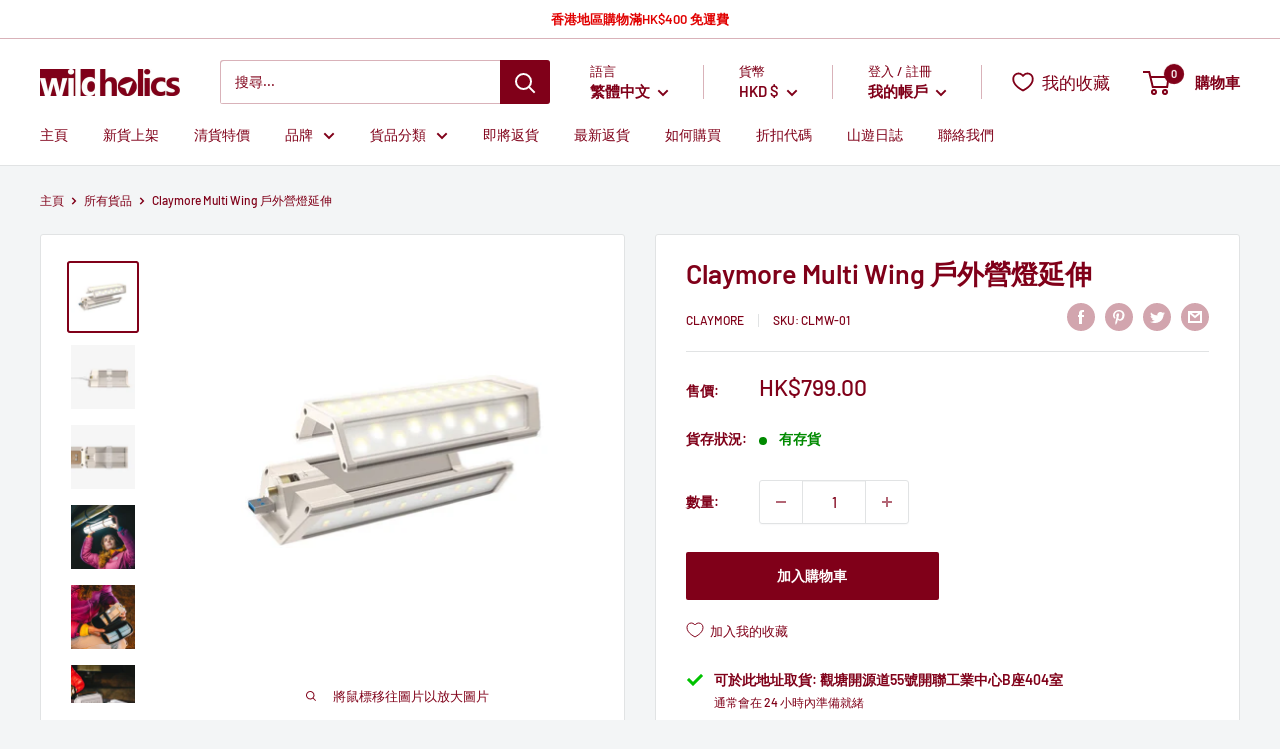

--- FILE ---
content_type: text/html; charset=utf-8
request_url: https://wildholics.com/products/claymore-multi-wing
body_size: 92511
content:
<!doctype html>

<html class="no-js" lang="zh-TW">
  <head>
    <meta charset="utf-8">
    <meta name="viewport" content="width=device-width, initial-scale=1.0, height=device-height, minimum-scale=1.0, maximum-scale=5.0">
    <meta name="theme-color" content="#800019"><title>Claymore Multi Wing 戶外營燈延伸
</title><meta name="description" content="Claymore Multi Wing 戶外營燈延伸 | 現貨發售 | 72小時內發貨 | 7天退換保証 | wildholics 戶外露營用品店"><link rel="canonical" href="https://wildholics.com/products/claymore-multi-wing"><link rel="shortcut icon" href="//wildholics.com/cdn/shop/files/Favicon_bf439b7d-c0e9-40ef-b306-27cf6e171187_96x96.png?v=1614315121" type="image/png"><link rel="preload" as="style" href="//wildholics.com/cdn/shop/t/59/assets/theme.css?v=157069257828315511671665055814">
    <link rel="preload" as="script" href="//wildholics.com/cdn/shop/t/59/assets/theme.min.js?v=22624918157871358501719288290">
    <link rel="preconnect" href="https://cdn.shopify.com">
    <link rel="preconnect" href="https://fonts.shopifycdn.com">
    <link rel="dns-prefetch" href="https://productreviews.shopifycdn.com">
    <link rel="dns-prefetch" href="https://ajax.googleapis.com">
    <link rel="dns-prefetch" href="https://maps.googleapis.com">
    <link rel="dns-prefetch" href="https://maps.gstatic.com">

    <meta property="og:type" content="product">
  <meta property="og:title" content="Claymore Multi Wing 戶外營燈延伸"><meta property="og:image" content="http://wildholics.com/cdn/shop/products/Untitled-1_b03b4919-9d17-45e5-b39a-c3363f98debb.jpg?v=1652424489">
    <meta property="og:image:secure_url" content="https://wildholics.com/cdn/shop/products/Untitled-1_b03b4919-9d17-45e5-b39a-c3363f98debb.jpg?v=1652424489">
    <meta property="og:image:width" content="1000">
    <meta property="og:image:height" content="1000"><meta property="product:price:amount" content="799.00">
  <meta property="product:price:currency" content="HKD"><meta property="og:description" content="Claymore Multi Wing 戶外營燈延伸 | 現貨發售 | 72小時內發貨 | 7天退換保証 | wildholics 戶外露營用品店"><meta property="og:url" content="https://wildholics.com/products/claymore-multi-wing">
<meta property="og:site_name" content="wildholics"><meta name="twitter:card" content="summary"><meta name="twitter:title" content="Claymore Multi Wing 戶外營燈延伸">
  <meta name="twitter:description" content="
	
		
			貨品編號&amp;nbsp;
			
			
				Claymore CLMW-01LG
			
			
		
		
			重量&amp;nbsp;
			
			
				153.5g&amp;nbsp; (每個)
			
			
		
		
			尺寸&amp;nbsp;
			
			
				160.6 x 75 x 33.8mm
			
			
		
		
			色溫&amp;nbsp;
			
			
				3000K
				4500K
				6500K
			
			
		
		
			亮度&amp;nbsp;
			
			
				當 Claymore Multi Face 關閉&amp;nbsp;+ Multi Wing 開啟
				180 ~ 2300 lumens
				當 Claymore Multi Face 關閉&amp;nbsp;+ Multi Wing 開啟
				560 ~ 8300 lumens
				*連接&amp;nbsp;Claymore Multi Face 時
			
			
		
		
			輸入&amp;nbsp;
			
			
				USB&amp;nbsp;5V 2A
			
			
		
		
			防水度&amp;nbsp;
			
			
				IP65
			
			
		
		
			連續使用時間&amp;nbsp;
			
			
				當 Claymore Multi Face 關閉&amp;nbsp;+ Multi Wing 開啟
				12~47 小時
				當 Claymore Multi Face 關閉&amp;nbsp;+ Multi Wing 開啟
				5~32 小時
				*連接&amp;nbsp;Claymore Multi Face 時
			
			
		
		
			產品內容&amp;nbsp;
			
			
				Claymore Multi Wing x 2
				收納盒
				掛扣 x 2
				掛勾 x 2
			
			
		
		
			產品特色&amp;nbsp;
			
			
				Claymore Multi Face 專用營燈延伸，可增加光度及照射範圍
				可連接其他移動電源獨立使用
				可以藍牙連接手機控制&amp;nbsp;(*需與Claymore Multi Face 連接)
				體積細小，輕鬆收納
				3 面的照明方向較傳統戶外照明用具覆蓋更廣
				3 種色溫:冷白光,、暖白光及自然白光
				IP65 防水防塵
				適合露營、釣魚及工業用途等
				附專用收納硬盒
			
			
		
	



">
  <meta name="twitter:image" content="https://wildholics.com/cdn/shop/products/Untitled-1_b03b4919-9d17-45e5-b39a-c3363f98debb_600x600_crop_center.jpg?v=1652424489">
    <link rel="preload" href="//wildholics.com/cdn/fonts/barlow/barlow_n6.329f582a81f63f125e63c20a5a80ae9477df68e1.woff2" as="font" type="font/woff2" crossorigin>
<link rel="preload" href="//wildholics.com/cdn/fonts/barlow/barlow_n5.a193a1990790eba0cc5cca569d23799830e90f07.woff2" as="font" type="font/woff2" crossorigin>

<style>
  @font-face {
  font-family: Barlow;
  font-weight: 600;
  font-style: normal;
  font-display: swap;
  src: url("//wildholics.com/cdn/fonts/barlow/barlow_n6.329f582a81f63f125e63c20a5a80ae9477df68e1.woff2") format("woff2"),
       url("//wildholics.com/cdn/fonts/barlow/barlow_n6.0163402e36247bcb8b02716880d0b39568412e9e.woff") format("woff");
}

  @font-face {
  font-family: Barlow;
  font-weight: 500;
  font-style: normal;
  font-display: swap;
  src: url("//wildholics.com/cdn/fonts/barlow/barlow_n5.a193a1990790eba0cc5cca569d23799830e90f07.woff2") format("woff2"),
       url("//wildholics.com/cdn/fonts/barlow/barlow_n5.ae31c82169b1dc0715609b8cc6a610b917808358.woff") format("woff");
}

@font-face {
  font-family: Barlow;
  font-weight: 600;
  font-style: normal;
  font-display: swap;
  src: url("//wildholics.com/cdn/fonts/barlow/barlow_n6.329f582a81f63f125e63c20a5a80ae9477df68e1.woff2") format("woff2"),
       url("//wildholics.com/cdn/fonts/barlow/barlow_n6.0163402e36247bcb8b02716880d0b39568412e9e.woff") format("woff");
}

@font-face {
  font-family: Barlow;
  font-weight: 600;
  font-style: italic;
  font-display: swap;
  src: url("//wildholics.com/cdn/fonts/barlow/barlow_i6.5a22bd20fb27bad4d7674cc6e666fb9c77d813bb.woff2") format("woff2"),
       url("//wildholics.com/cdn/fonts/barlow/barlow_i6.1c8787fcb59f3add01a87f21b38c7ef797e3b3a1.woff") format("woff");
}


  @font-face {
  font-family: Barlow;
  font-weight: 700;
  font-style: normal;
  font-display: swap;
  src: url("//wildholics.com/cdn/fonts/barlow/barlow_n7.691d1d11f150e857dcbc1c10ef03d825bc378d81.woff2") format("woff2"),
       url("//wildholics.com/cdn/fonts/barlow/barlow_n7.4fdbb1cb7da0e2c2f88492243ffa2b4f91924840.woff") format("woff");
}

  @font-face {
  font-family: Barlow;
  font-weight: 500;
  font-style: italic;
  font-display: swap;
  src: url("//wildholics.com/cdn/fonts/barlow/barlow_i5.714d58286997b65cd479af615cfa9bb0a117a573.woff2") format("woff2"),
       url("//wildholics.com/cdn/fonts/barlow/barlow_i5.0120f77e6447d3b5df4bbec8ad8c2d029d87fb21.woff") format("woff");
}

  @font-face {
  font-family: Barlow;
  font-weight: 700;
  font-style: italic;
  font-display: swap;
  src: url("//wildholics.com/cdn/fonts/barlow/barlow_i7.50e19d6cc2ba5146fa437a5a7443c76d5d730103.woff2") format("woff2"),
       url("//wildholics.com/cdn/fonts/barlow/barlow_i7.47e9f98f1b094d912e6fd631cc3fe93d9f40964f.woff") format("woff");
}


  :root {
    --default-text-font-size : 15px;
    --base-text-font-size    : 14px;
    --heading-font-family    : Barlow, sans-serif;
    --heading-font-weight    : 600;
    --heading-font-style     : normal;
    --text-font-family       : Barlow, sans-serif;
    --text-font-weight       : 500;
    --text-font-style        : normal;
    --text-font-bolder-weight: 600;
    --text-link-decoration   : underline;

    --text-color               : #800019;
    --text-color-rgb           : 128, 0, 25;
    --heading-color            : #800019;
    --border-color             : #e1e3e4;
    --border-color-rgb         : 225, 227, 228;
    --form-border-color        : #d4d6d8;
    --accent-color             : #800019;
    --accent-color-rgb         : 128, 0, 25;
    --link-color               : #800019;
    --link-color-hover         : #34000a;
    --background               : #f3f5f6;
    --secondary-background     : #ffffff;
    --secondary-background-rgb : 255, 255, 255;
    --accent-background        : rgba(128, 0, 25, 0.08);

    --input-background: #ffffff;

    --error-color       : #ff0000;
    --error-background  : rgba(255, 0, 0, 0.07);
    --success-color     : #00aa00;
    --success-background: rgba(0, 170, 0, 0.11);

    --primary-button-background      : #800019;
    --primary-button-background-rgb  : 128, 0, 25;
    --primary-button-text-color      : #ffffff;
    --secondary-button-background    : #800019;
    --secondary-button-background-rgb: 128, 0, 25;
    --secondary-button-text-color    : #ffffff;

    --header-background      : #ffffff;
    --header-text-color      : #800019;
    --header-light-text-color: #800019;
    --header-border-color    : rgba(128, 0, 25, 0.3);
    --header-accent-color    : #800019;

    --footer-background-color:    #f3f5f6;
    --footer-heading-text-color:  #800019;
    --footer-body-text-color:     #677279;
    --footer-body-text-color-rgb: 103, 114, 121;
    --footer-accent-color:        #800019;
    --footer-accent-color-rgb:    128, 0, 25;
    --footer-border:              1px solid var(--border-color);
    
    --flickity-arrow-color: #abb1b4;--product-on-sale-accent           : #ee0000;
    --product-on-sale-accent-rgb       : 238, 0, 0;
    --product-on-sale-color            : #ffffff;
    --product-in-stock-color           : #008a00;
    --product-low-stock-color          : #ee0000;
    --product-sold-out-color           : #8a9297;
    --product-custom-label-1-background: #008a00;
    --product-custom-label-1-color     : #ffffff;
    --product-custom-label-2-background: #00a500;
    --product-custom-label-2-color     : #ffffff;
    --product-review-star-color        : #ffbd00;

    --mobile-container-gutter : 20px;
    --desktop-container-gutter: 40px;
  }
</style>

<script>
  // IE11 does not have support for CSS variables, so we have to polyfill them
  if (!(((window || {}).CSS || {}).supports && window.CSS.supports('(--a: 0)'))) {
    const script = document.createElement('script');
    script.type = 'text/javascript';
    script.src = 'https://cdn.jsdelivr.net/npm/css-vars-ponyfill@2';
    script.onload = function() {
      cssVars({});
    };

    document.getElementsByTagName('head')[0].appendChild(script);
  }
</script>


    <script>window.performance && window.performance.mark && window.performance.mark('shopify.content_for_header.start');</script><meta name="google-site-verification" content="C2sOZYIl1G3BQkF0DHwk2rbgaQjBXA_PFJMpde6sMOw">
<meta name="facebook-domain-verification" content="kwzgpszazlx6hkbzkm73wnk1kso3po">
<meta name="facebook-domain-verification" content="zzrqtxgilzlk8pude4eoscdsua067j">
<meta id="shopify-digital-wallet" name="shopify-digital-wallet" content="/17086473/digital_wallets/dialog">
<link rel="alternate" hreflang="x-default" href="https://wildholics.com/products/claymore-multi-wing">
<link rel="alternate" hreflang="zh-Hant" href="https://wildholics.com/products/claymore-multi-wing">
<link rel="alternate" hreflang="en" href="https://wildholics.com/en/products/claymore-multi-wing">
<link rel="alternate" hreflang="zh-Hant-AE" href="https://wildholics.com/products/claymore-multi-wing">
<link rel="alternate" hreflang="zh-Hant-AU" href="https://wildholics.com/products/claymore-multi-wing">
<link rel="alternate" hreflang="zh-Hant-CN" href="https://wildholics.com/products/claymore-multi-wing">
<link rel="alternate" hreflang="zh-Hant-HK" href="https://wildholics.com/products/claymore-multi-wing">
<link rel="alternate" hreflang="zh-Hant-ID" href="https://wildholics.com/products/claymore-multi-wing">
<link rel="alternate" hreflang="zh-Hant-MO" href="https://wildholics.com/products/claymore-multi-wing">
<link rel="alternate" hreflang="zh-Hant-MY" href="https://wildholics.com/products/claymore-multi-wing">
<link rel="alternate" hreflang="zh-Hant-NZ" href="https://wildholics.com/products/claymore-multi-wing">
<link rel="alternate" hreflang="zh-Hant-PH" href="https://wildholics.com/products/claymore-multi-wing">
<link rel="alternate" hreflang="zh-Hant-SG" href="https://wildholics.com/products/claymore-multi-wing">
<link rel="alternate" hreflang="zh-Hant-TH" href="https://wildholics.com/products/claymore-multi-wing">
<link rel="alternate" hreflang="zh-Hant-TW" href="https://wildholics.com/products/claymore-multi-wing">
<link rel="alternate" type="application/json+oembed" href="https://wildholics.com/products/claymore-multi-wing.oembed">
<script async="async" src="/checkouts/internal/preloads.js?locale=zh-HK"></script>
<script id="shopify-features" type="application/json">{"accessToken":"afb8c37232b93765443a960c3a9b7ee3","betas":["rich-media-storefront-analytics"],"domain":"wildholics.com","predictiveSearch":true,"shopId":17086473,"locale":"zh-tw"}</script>
<script>var Shopify = Shopify || {};
Shopify.shop = "wildholics.myshopify.com";
Shopify.locale = "zh-TW";
Shopify.currency = {"active":"HKD","rate":"1.0"};
Shopify.country = "HK";
Shopify.theme = {"name":"Warehouse (App: Limit Purchase)","id":129600159981,"schema_name":"Warehouse","schema_version":"1.16.2","theme_store_id":871,"role":"main"};
Shopify.theme.handle = "null";
Shopify.theme.style = {"id":null,"handle":null};
Shopify.cdnHost = "wildholics.com/cdn";
Shopify.routes = Shopify.routes || {};
Shopify.routes.root = "/";</script>
<script type="module">!function(o){(o.Shopify=o.Shopify||{}).modules=!0}(window);</script>
<script>!function(o){function n(){var o=[];function n(){o.push(Array.prototype.slice.apply(arguments))}return n.q=o,n}var t=o.Shopify=o.Shopify||{};t.loadFeatures=n(),t.autoloadFeatures=n()}(window);</script>
<script id="shop-js-analytics" type="application/json">{"pageType":"product"}</script>
<script defer="defer" async type="module" src="//wildholics.com/cdn/shopifycloud/shop-js/modules/v2/client.init-shop-cart-sync_CaiaFhqz.zh-TW.esm.js"></script>
<script defer="defer" async type="module" src="//wildholics.com/cdn/shopifycloud/shop-js/modules/v2/chunk.common_D2dUwcVR.esm.js"></script>
<script defer="defer" async type="module" src="//wildholics.com/cdn/shopifycloud/shop-js/modules/v2/chunk.modal_CdafGFEy.esm.js"></script>
<script type="module">
  await import("//wildholics.com/cdn/shopifycloud/shop-js/modules/v2/client.init-shop-cart-sync_CaiaFhqz.zh-TW.esm.js");
await import("//wildholics.com/cdn/shopifycloud/shop-js/modules/v2/chunk.common_D2dUwcVR.esm.js");
await import("//wildholics.com/cdn/shopifycloud/shop-js/modules/v2/chunk.modal_CdafGFEy.esm.js");

  window.Shopify.SignInWithShop?.initShopCartSync?.({"fedCMEnabled":true,"windoidEnabled":true});

</script>
<script>(function() {
  var isLoaded = false;
  function asyncLoad() {
    if (isLoaded) return;
    isLoaded = true;
    var urls = ["https:\/\/d3p29gcwgas9m8.cloudfront.net\/assets\/js\/index.js?shop=wildholics.myshopify.com","https:\/\/pickupoptions-scriptglobal.wavecommerce.hk\/localpickup.js?secret=ce61ad6bcf5a466e8e584e484042e883\u0026shop=wildholics.myshopify.com","https:\/\/omnisnippet1.com\/platforms\/shopify.js?source=scriptTag\u0026v=2025-05-15T12\u0026shop=wildholics.myshopify.com","\/\/cdn.shopify.com\/proxy\/571a273fb948d6a8103e9022b265672586e82c34e3a36a183ca36c06f0f37d4a\/d33a6lvgbd0fej.cloudfront.net\/script_tag\/secomapp.scripttag.js?shop=wildholics.myshopify.com\u0026sp-cache-control=cHVibGljLCBtYXgtYWdlPTkwMA"];
    for (var i = 0; i < urls.length; i++) {
      var s = document.createElement('script');
      s.type = 'text/javascript';
      s.async = true;
      s.src = urls[i];
      var x = document.getElementsByTagName('script')[0];
      x.parentNode.insertBefore(s, x);
    }
  };
  if(window.attachEvent) {
    window.attachEvent('onload', asyncLoad);
  } else {
    window.addEventListener('load', asyncLoad, false);
  }
})();</script>
<script id="__st">var __st={"a":17086473,"offset":28800,"reqid":"ab762370-e4b6-4885-8d8e-5d9b407777c0-1769475386","pageurl":"wildholics.com\/products\/claymore-multi-wing","u":"9abb81222deb","p":"product","rtyp":"product","rid":7744608010477};</script>
<script>window.ShopifyPaypalV4VisibilityTracking = true;</script>
<script id="captcha-bootstrap">!function(){'use strict';const t='contact',e='account',n='new_comment',o=[[t,t],['blogs',n],['comments',n],[t,'customer']],c=[[e,'customer_login'],[e,'guest_login'],[e,'recover_customer_password'],[e,'create_customer']],r=t=>t.map((([t,e])=>`form[action*='/${t}']:not([data-nocaptcha='true']) input[name='form_type'][value='${e}']`)).join(','),a=t=>()=>t?[...document.querySelectorAll(t)].map((t=>t.form)):[];function s(){const t=[...o],e=r(t);return a(e)}const i='password',u='form_key',d=['recaptcha-v3-token','g-recaptcha-response','h-captcha-response',i],f=()=>{try{return window.sessionStorage}catch{return}},m='__shopify_v',_=t=>t.elements[u];function p(t,e,n=!1){try{const o=window.sessionStorage,c=JSON.parse(o.getItem(e)),{data:r}=function(t){const{data:e,action:n}=t;return t[m]||n?{data:e,action:n}:{data:t,action:n}}(c);for(const[e,n]of Object.entries(r))t.elements[e]&&(t.elements[e].value=n);n&&o.removeItem(e)}catch(o){console.error('form repopulation failed',{error:o})}}const l='form_type',E='cptcha';function T(t){t.dataset[E]=!0}const w=window,h=w.document,L='Shopify',v='ce_forms',y='captcha';let A=!1;((t,e)=>{const n=(g='f06e6c50-85a8-45c8-87d0-21a2b65856fe',I='https://cdn.shopify.com/shopifycloud/storefront-forms-hcaptcha/ce_storefront_forms_captcha_hcaptcha.v1.5.2.iife.js',D={infoText:'已受到 hCaptcha 保護',privacyText:'隱私',termsText:'條款'},(t,e,n)=>{const o=w[L][v],c=o.bindForm;if(c)return c(t,g,e,D).then(n);var r;o.q.push([[t,g,e,D],n]),r=I,A||(h.body.append(Object.assign(h.createElement('script'),{id:'captcha-provider',async:!0,src:r})),A=!0)});var g,I,D;w[L]=w[L]||{},w[L][v]=w[L][v]||{},w[L][v].q=[],w[L][y]=w[L][y]||{},w[L][y].protect=function(t,e){n(t,void 0,e),T(t)},Object.freeze(w[L][y]),function(t,e,n,w,h,L){const[v,y,A,g]=function(t,e,n){const i=e?o:[],u=t?c:[],d=[...i,...u],f=r(d),m=r(i),_=r(d.filter((([t,e])=>n.includes(e))));return[a(f),a(m),a(_),s()]}(w,h,L),I=t=>{const e=t.target;return e instanceof HTMLFormElement?e:e&&e.form},D=t=>v().includes(t);t.addEventListener('submit',(t=>{const e=I(t);if(!e)return;const n=D(e)&&!e.dataset.hcaptchaBound&&!e.dataset.recaptchaBound,o=_(e),c=g().includes(e)&&(!o||!o.value);(n||c)&&t.preventDefault(),c&&!n&&(function(t){try{if(!f())return;!function(t){const e=f();if(!e)return;const n=_(t);if(!n)return;const o=n.value;o&&e.removeItem(o)}(t);const e=Array.from(Array(32),(()=>Math.random().toString(36)[2])).join('');!function(t,e){_(t)||t.append(Object.assign(document.createElement('input'),{type:'hidden',name:u})),t.elements[u].value=e}(t,e),function(t,e){const n=f();if(!n)return;const o=[...t.querySelectorAll(`input[type='${i}']`)].map((({name:t})=>t)),c=[...d,...o],r={};for(const[a,s]of new FormData(t).entries())c.includes(a)||(r[a]=s);n.setItem(e,JSON.stringify({[m]:1,action:t.action,data:r}))}(t,e)}catch(e){console.error('failed to persist form',e)}}(e),e.submit())}));const S=(t,e)=>{t&&!t.dataset[E]&&(n(t,e.some((e=>e===t))),T(t))};for(const o of['focusin','change'])t.addEventListener(o,(t=>{const e=I(t);D(e)&&S(e,y())}));const B=e.get('form_key'),M=e.get(l),P=B&&M;t.addEventListener('DOMContentLoaded',(()=>{const t=y();if(P)for(const e of t)e.elements[l].value===M&&p(e,B);[...new Set([...A(),...v().filter((t=>'true'===t.dataset.shopifyCaptcha))])].forEach((e=>S(e,t)))}))}(h,new URLSearchParams(w.location.search),n,t,e,['guest_login'])})(!0,!0)}();</script>
<script integrity="sha256-4kQ18oKyAcykRKYeNunJcIwy7WH5gtpwJnB7kiuLZ1E=" data-source-attribution="shopify.loadfeatures" defer="defer" src="//wildholics.com/cdn/shopifycloud/storefront/assets/storefront/load_feature-a0a9edcb.js" crossorigin="anonymous"></script>
<script data-source-attribution="shopify.dynamic_checkout.dynamic.init">var Shopify=Shopify||{};Shopify.PaymentButton=Shopify.PaymentButton||{isStorefrontPortableWallets:!0,init:function(){window.Shopify.PaymentButton.init=function(){};var t=document.createElement("script");t.src="https://wildholics.com/cdn/shopifycloud/portable-wallets/latest/portable-wallets.zh-tw.js",t.type="module",document.head.appendChild(t)}};
</script>
<script data-source-attribution="shopify.dynamic_checkout.buyer_consent">
  function portableWalletsHideBuyerConsent(e){var t=document.getElementById("shopify-buyer-consent"),n=document.getElementById("shopify-subscription-policy-button");t&&n&&(t.classList.add("hidden"),t.setAttribute("aria-hidden","true"),n.removeEventListener("click",e))}function portableWalletsShowBuyerConsent(e){var t=document.getElementById("shopify-buyer-consent"),n=document.getElementById("shopify-subscription-policy-button");t&&n&&(t.classList.remove("hidden"),t.removeAttribute("aria-hidden"),n.addEventListener("click",e))}window.Shopify?.PaymentButton&&(window.Shopify.PaymentButton.hideBuyerConsent=portableWalletsHideBuyerConsent,window.Shopify.PaymentButton.showBuyerConsent=portableWalletsShowBuyerConsent);
</script>
<script data-source-attribution="shopify.dynamic_checkout.cart.bootstrap">document.addEventListener("DOMContentLoaded",(function(){function t(){return document.querySelector("shopify-accelerated-checkout-cart, shopify-accelerated-checkout")}if(t())Shopify.PaymentButton.init();else{new MutationObserver((function(e,n){t()&&(Shopify.PaymentButton.init(),n.disconnect())})).observe(document.body,{childList:!0,subtree:!0})}}));
</script>

<script>window.performance && window.performance.mark && window.performance.mark('shopify.content_for_header.end');</script>
  <script type="text/javascript">
  function initAppmate(Appmate){
    var wkSettings = {
      shop: {
        domain: 'wildholics.com',
        permanent_domain: 'wildholics.myshopify.com',
        currency: 'HKD',
        name: 'wildholics',
      },
      session: {
        customer: '',
        customer_email: '',
      },
      globals: {
        settings: {
          app_wk_icon: '',
          app_wk_products_per_row: 6,
          money_format: '<span class=money>HK${{amount}}</span>',
          root_url: '',
        },
        locale: {
          wishlist: "我的收藏",
          wishlist_empty_note: "你的收藏現在是空的!",
          add_to_wishlist: "加入我的收藏",
          remove_from_wishlist: "從我的收藏移除",
          clear_wishlist: "清空我的收藏",
          in_wishlist: "我的收藏內",
          share_wishlist: "分享我的收藏",
          copy_share_link: "連結",
          share_link_copied: "已複製連結",
          share_by_email_body: "這是我的收藏的連結:",
          login_or_signup_note: "To save your wishlist please <a href='/account/login'>login</a> or <a href='/account/register'>sign up</a>.",
          add_to_cart: "加入購物車",
          sold_out: "已售罄",
          view_product: "檢視貨品",
          view_wishlist: "檢視我的收藏",
          share_on_facebook: "分享至Facebook",
          share_on_twitter: "分享至Twitter",
          share_on_pinterest: "分享至Pinterest",
          share_with_whatsapp: "以Whatsapp分享",
          share_by_email: "以電郵分享",
          get_link: "獲取連結",
          send_to_customer_service: "Send to customer service",
        },
        customer: '',
        customer_accounts_enabled: true,
      },
      wishlist: {
        filter: function(product) {
          return !product.hidden;
        },
        loginRequired: false,
        handle: "/pages/wishlist",
        share: {
          handle: "/pages/shared-wishlist",
          title: "我的收藏",
          description: "Check out some of my favorite things @ wildholics.",
          imageTitle: Appmate.config.shop.name,
          hashTags: 'wishlist',
          twitterUser: false
        }
      },
      tracking: {
        drip: false,
        facebook: false,
        google: false,
        klaviyo: false,
        simonData: false
      },
    };

    Appmate.wk.on({
      'click [data-wk-add-product]': eventHandler(function(){
        var productId = this.getAttribute('data-wk-add-product');
        var select = Appmate.wk.$(this).parents('form').find('select[name="id"]');
        var variantId = select.length ? select.val() : undefined;
        Appmate.wk.addProduct(productId, variantId);
      }),
      'click [data-wk-remove-product]': eventHandler(function(){
        var productId = this.getAttribute('data-wk-remove-product');
        Appmate.wk.removeProduct(productId);
      }),
      'click [data-wk-remove-item]': eventHandler(function(){
        var itemId = this.getAttribute('data-wk-remove-item');
        fadeOrNot(this, function() {
          Appmate.wk.removeItem(itemId);
        });
      }),
      'click [data-wk-clear-wishlist]': eventHandler(function(){
        var wishlistId = this.getAttribute('data-wk-clear-wishlist');
        Appmate.wk.clear(wishlistId);
      }),
      'click [data-wk-move-to-cart]': eventHandler(function(){
        var $elem = Appmate.wk.$(this);
        $form = $elem.parents('form');
        $elem.prop("disabled", true);

        var item = this.getAttribute('data-wk-move-to-cart');
        var formData = $form.serialize();

        Appmate.wk.getItem(item).then(function(product){
          Appmate.wk.trackEvent("Added to Cart", {
            product: product,
            variant: product.selected_or_first_available_variant || {},
          });
        })

        fadeOrNot(this, function(){
          Appmate.wk
          .addToCart(formData)
          .then(function(product){
            $elem.prop("disabled", false);
            window.scrollTo(0, 0);
            location.reload();
          });
        }, true);
      }),
      'click [data-wk-share]': eventHandler(function(){
        var params = {
          wkShareService: this.getAttribute("data-wk-share-service"),
          wkShare: this.getAttribute("data-wk-share"),
          wkShareImage: this.getAttribute("data-wk-share-image")
        };
        var shareLink = Appmate.wk.getShareLink(params);

        Appmate.wk.trackEvent("Shared Wishlist", {
          shareService: params.wkShareService
        });

        switch (params.wkShareService) {
          case 'link':
            Appmate.wk.$('#wk-share-link-text').addClass('wk-visible').find('.wk-text').html(shareLink);
            var copyButton = Appmate.wk.$('#wk-share-link-text .wk-clipboard');
            var copyText = copyButton.html();
            var clipboard = Appmate.wk.clipboard(copyButton[0]);
            clipboard.on('success', function(e) {
              copyButton.html(Appmate.globals.locale.share_link_copied);
              setTimeout(function(){
                copyButton.html(copyText);
              }, 2000);
            });
            break;
          case 'email':
            window.location.href = shareLink;
            break;
          case 'contact':
            var contactUrl = '/pages/contact';
            var message = Appmate.globals.locale.share_by_email_body + '\n' + shareLink;
            window.location.href=contactUrl + '?message=' + encodeURIComponent(message);
            break;
          default:
            window.open(
              shareLink,
              'wishlist_share',
              'height=590, width=770, toolbar=no, menubar=no, scrollbars=no, resizable=no, location=no, directories=no, status=no'
            );
        }
      }),
      'render .wk-option-select': function(elem){
        if (!Appmate.globals.settings.root_url) {
          appmateOptionSelect(elem);
        }
      },
      'render [data-wk-item]': function(elem){
        if (Appmate.globals.settings.root_url) {
          Appmate.wk.getItem(elem.getAttribute("data-wk-item")).then(function(product) {
            Appmate.wk.loadProduct(product.handle)
            .then(function(product) {
              const select = Appmate.wk.$(elem).find(".wk-option-select")[0];
              product.options = product.options.map(function(option){return option.name});
              product.variants.forEach(function(variant){
                variant.product_id = product.id;
                variant.price /= 100;
              });
              appmateOptionSelect(select, product);

              Appmate.wk.$(elem).find(".wk-product-title a").html(product.title).css({opacity: 1});
            })
          });
        }
      },
      'login-required': function (intent) {
        var redirect = {
          path: window.location.pathname,
          intent: intent
        };
        window.location = '/account/login?wk-redirect=' + encodeURIComponent(JSON.stringify(redirect));
      },
      'ready': function () {
        var redirect = Appmate.wk.getQueryParam('wk-redirect');
        if (redirect) {
          Appmate.wk.addLoginRedirect(Appmate.wk.$('#customer_login'), JSON.parse(redirect));
        }
        var intent = Appmate.wk.getQueryParam('wk-intent');
        if (intent) {
          intent = JSON.parse(intent);
          switch (intent.action) {
            case 'addProduct':
              Appmate.wk.addProduct(intent.product, intent.variant)
              break;
            default:
              console.warn('Wishlist King: Intent not implemented', intent)
          }
          if (window.history && window.history.pushState) {
            history.pushState(null, null, window.location.pathname);
          }
        }
      }
    });

    Appmate.init(wkSettings);

    function appmateSelectCallback(variant, selector) {
      var shop = Appmate.wk.globals.shop;
      var product = Appmate.wk.getProduct(variant.product_id);
      var itemId = Appmate.wk.$(selector.variantIdField).parents('[data-wk-item]').attr('data-wk-item');
      var container = Appmate.wk.$('#wk-item-' + itemId);

      if (variant && !window.location.pathname.includes("shared")) {
        Appmate.wk.updateItem(itemId, {selected_variant_id: variant.id});
      }

      var imageUrl = '';

      if (variant && variant.image) {
        imageUrl = Appmate.wk.filters.img_url(variant, '1000x');
      } else if (product) {
        imageUrl = Appmate.wk.filters.img_url(product, '1000x');
      }

      if (imageUrl) {
        container.find('.wk-variant-image').attr('src', imageUrl);
      }

      var formatMoney = Appmate.wk.filters.money;

      if (!product.hidden && variant && (variant.available || variant.inventory_policy === 'continue')) {
        container.find('.wk-add-to-cart').removeAttr('disabled').removeClass('disabled').attr('value', Appmate.globals.locale.add_to_cart);
        if(parseFloat(variant.price) < parseFloat(variant.compare_at_price)){
          container.find('.wk-price-preview').html(formatMoney(variant.price) + " <del>" + formatMoney(variant.compare_at_price) + "</del>");
        } else {
          container.find('.wk-price-preview').html(formatMoney(variant.price));
        }
      } else {
        container.find('.wk-add-to-cart').addClass('disabled').attr('disabled', 'disabled').attr('value', Appmate.globals.locale.sold_out);
        container.find('.wk-price-preview').text(Appmate.globals.locale.sold_out);
      }
    };

    function appmateOptionSelect(el, translatedPoduct){
      if (!Shopify || !Shopify.OptionSelectors) {
        throw new Error('Missing option_selection.js! Please check templates/page.wishlist.liquid');
      }

      var id = el.getAttribute('id');
      var itemId = Appmate.wk.$(el).parents('[data-wk-item]').attr('data-wk-item');
      var container = Appmate.wk.$('#wk-item-' + itemId);

      Appmate.wk.getItem(itemId).then(function(product){
        var selector = new Shopify.OptionSelectors(id, {
          product: translatedPoduct || product,
          onVariantSelected: appmateSelectCallback,
          enableHistoryState: false
        });

        if (product.selected_variant_id) {
          selector.selectVariant(product.selected_variant_id);
        }

        selector.selectors.forEach(function(selector){
          if (selector.values.length < 2) {
            Appmate.wk.$(selector.element).parents(".selector-wrapper").css({display: "none"});
          }
        });

        for (var i = 0; i < selector.selectors.length; i++) {
          for (var j = 0; j < selector.selectors[i].values.length; j++) {
            var originalIndex = (i + 1) * j;
            var disabled = selector.variantIdField.options[originalIndex].getAttribute("disabled");
            if (disabled) {
              selector.selectors[i].element.options[j].setAttribute("disabled", disabled);
            } else {
              selector.selectors[i].element.options[j].removeAttribute("disabled");
            }
          }
        }

        // Add label if only one product option and it isn't 'Title'.
        if (product.options.length == 1 && product.options[0] != 'Title') {
          Appmate.wk.$(container)
          .find('.selector-wrapper:first-child')
          .prepend('<label>' + product.options[0] + '</label>');
        }
      });
    }

    function eventHandler (callback) {
      return function (event) {
        if (typeof callback === 'function') {
          callback.call(this, event)
        }
        if (event) {
          event.preventDefault();
          event.stopPropagation();
        }
      }
    }

    function fadeOrNot(elem, callback, shouldNotFade){
      if (typeof $ !== "function") {
        callback();
        return;
      }
      var $elem = $(elem);
  	  if (!shouldNotFade && $elem.parents('.wk-fadeout').length) {
        $elem.parents('.wk-fadeout').fadeOut(callback);
      } else {
        callback();
      }
    }
  }
</script>



<script
  id="wishlist-icon"
  data="wishlist"
  type="text/x-template"
  app="wishlist-king"
>
  <svg role="presentation" viewBox="0 0 18 16" preserveAspectRatio="xMidYMid meet">
    <path d="M9.01163699,14.9053769 C8.72930024,14.7740736 8.41492611,14.6176996 8.07646224,14.4366167 C7.06926649,13.897753 6.06198912,13.2561336 5.12636931,12.5170512 C2.52930452,10.4655288 1.00308384,8.09476443 1.00000218,5.44184117 C0.997549066,2.99198843 2.92175104,1.01242822 5.28303025,1.01000225 C6.41066623,1.00972036 7.49184369,1.4629765 8.28270844,2.2678673 L8.99827421,2.9961237 L9.71152148,2.26559643 C10.4995294,1.45849728 11.5791258,1.0023831 12.7071151,1.00000055 L12.7060299,1.00000225 C15.0693815,0.997574983 16.9967334,2.97018759 17.0000037,5.421337 C17.0038592,8.07662382 15.4809572,10.4530151 12.8850542,12.5121483 C11.9520963,13.2521931 10.9477036,13.8951276 9.94340074,14.4354976 C9.60619585,14.6169323 9.29297309,14.7736855 9.01163699,14.9053769 Z"></path>
  </svg>
</script>

<script
  id="wishlist-icon-remove"
  data="wishlist"
  type="text/x-template"
  app="wishlist-king"
>
  <svg role="presentation" viewBox="0 0 16 14">
    <path d="M15 0L1 14m14 0L1 0" stroke="currentColor" fill="none" fill-rule="evenodd"></path>
  </svg>
</script>

<script
  id="wishlist-link"
  data="wishlist"
  type="text/x-template"
  app="wishlist-king"
>
  <a href="{{ wishlist.url }}" class="wk-link wk-{{ wishlist.state }}"
     title="{{ locale.view_wishlist }}">
    <div class="wk-icon">{% include 'wishlist-icon' %}</div>
    <span class="wk-label">{{ locale.wishlist }}</span>
    <span class="wk-count">{{ wishlist.item_count }}</span>
  </a>
</script>

<script
  id="wishlist-link-li"
  data="wishlist"
  type="text/x-template"
  app="wishlist-king"
>
  <li class="wishlist-link-li wk-{{ wishlist.state }}">
    {% include 'wishlist-link' %}
  </li>
</script>

<script
  id="wishlist-button-product"
  data="product"
  type="text/x-template"
  app="wishlist-king"
>
  {% if product.in_wishlist %}
    {% assign btn_text = locale.in_wishlist %}
    {% assign btn_title = locale.remove_from_wishlist %}
    {% assign btn_action = 'wk-remove-product' %}
  {% else %}
    {% assign btn_text = locale.add_to_wishlist %}
    {% assign btn_title = locale.add_to_wishlist %}
    {% assign btn_action = 'wk-add-product' %}
  {% endif %}

  <button type="button" class="wk-button-product {{ btn_action }}" title="{{ btn_title }}" data-{{ btn_action }}="{{ product.id }}">
    <div class="wk-icon">{% include 'wishlist-icon' %}</div>
    <span class="wk-label">{{ btn_text }}</span>
  </button>
</script>

<script
  id="wishlist-button-collection"
  data="product"
  type="text/x-template"
  app="wishlist-king"
>
  {% if product.in_wishlist %}
    {% assign btn_text = locale.in_wishlist %}
    {% assign btn_title = locale.remove_from_wishlist %}
    {% assign btn_action = 'wk-remove-product' %}
  {% else %}
    {% assign btn_text = locale.add_to_wishlist %}
    {% assign btn_title = locale.add_to_wishlist %}
    {% assign btn_action = 'wk-add-product' %}
  {% endif %}

  <button type="button" class="wk-button-collection {{ btn_action }}" title="{{ btn_title }}" data-{{ btn_action }}="{{ product.id }}">
    <div class="wk-icon">{% include 'wishlist-icon' %}</div>
    <span class="wk-label">{{ btn_text }}</span>
  </button>
</script>

<script
  id="wishlist-button-wishlist-page"
  data="product"
  type="text/x-template"
  app="wishlist-king"
>
  {% if wishlist.read_only %}
    {% assign item_id = product.id %}
  {% else %}
    {% assign item_id = product.wishlist_item_id %}
  {% endif %}

  {% assign add_class = '' %}
  {% if product.in_wishlist and wishlist.read_only == true %}
    {% assign btn_text = locale.in_wishlist %}
    {% assign btn_title = locale.remove_from_wishlist %}
    {% assign btn_action = 'wk-remove-product' %}
    {% assign btn_icon = 'wishlist-icon' %}
  {% elsif product.in_wishlist and wishlist.read_only == false %}
    {% assign btn_text = locale.in_wishlist %}
    {% assign btn_title = locale.remove_from_wishlist %}
    {% assign btn_action = 'wk-remove-item' %}
    {% assign btn_icon = 'wishlist-icon-remove' %}
    {% assign add_class = 'wk-with-hover' %}
  {% else %}
    {% assign btn_text = locale.add_to_wishlist %}
    {% assign btn_title = locale.add_to_wishlist %}
    {% assign btn_action = 'wk-add-product' %}
    {% assign btn_icon = 'wishlist-icon' %}
    {% assign add_class = 'wk-with-hover' %}
  {% endif %}

  <button type="button" class="wk-button-wishlist-page {{ btn_action }} {{ add_class }}" title="{{ btn_title }}" data-{{ btn_action }}="{{ item_id }}">
    <div class="wk-icon">
      {% include btn_icon %}
    </div>
    <span class="wk-label">{{ btn_text }}</span>
  </button>
</script>

<script
  id="wishlist-button-wishlist-clear"
  data="wishlist"
  type="text/x-template"
  app="wishlist-king"
>
  {% assign btn_text = locale.clear_wishlist %}
  {% assign btn_title = locale.clear_wishlist %}
  {% assign btn_class = 'wk-button-wishlist-clear' %}

  <button type="button" class="{{ btn_class }}" title="{{ btn_title }}" data-wk-clear-wishlist="{{ wishlist.permaId }}">
    <span class="wk-label">{{ btn_text }}</span>
  </button>
</script>

<script
  id="wishlist-collection-shared"
  data="shared_wishlist"
  type="text/x-template"
  app="wishlist-king"
>
  {% assign wishlist = shared_wishlist %}
  {% include 'wishlist-collection' with wishlist %}
</script>

<script
  id="wishlist-collection"
  data="wishlist"
  type="text/x-template"
  app="wishlist-king"
>
  <div class='wishlist-collection'>
  {% if wishlist.item_count == 0 %}
    {% include 'wishlist-collection-empty' %}
  {% else %}
    {% if customer_accounts_enabled and customer == false and wishlist.read_only == false %}
      {% include 'wishlist-collection-login-note' %}
    {% endif %}

    {% unless wishlist.read_only %}
      {% include 'wishlist-collection-share' %}
    {% endunless %}

    {% include 'wishlist-collection-loop' %}

    {% unless wishlist.read_only %}
      {% include 'wishlist-button-wishlist-clear' %}
    {% endunless %}
  {% endif %}
  </div>
</script>

<script
  id="wishlist-collection-empty"
  data="wishlist"
  type="text/x-template"
  app="wishlist-king"
>
  <div class="wk-row">
    <div class="wk-span12">
      <h3 class="wk-wishlist-empty-note">{{ locale.wishlist_empty_note }}</h3>
    </div>
  </div>
</script>

<script
  id="wishlist-collection-login-note"
  data="wishlist"
  type="text/x-template"
  app="wishlist-king"
>
  <div class="wk-row">
    <p class="wk-span12 wk-login-note">
      {{ locale.login_or_signup_note }}
    </p>
  </div>
</script>

<script
  id="wishlist-collection-share"
  data="wishlist"
  type="text/x-template"
  app="wishlist-king"
>
  <h3 id="wk-share-head">{{ locale.share_wishlist }}</h3>
  <ul id="wk-share-list">
    <li>{% include 'wishlist-share-button-fb' %}</li>
    <li>{% include 'wishlist-share-button-pinterest' %}</li>
    <li>{% include 'wishlist-share-button-twitter' %}</li>
    <li>{% include 'wishlist-share-button-email' %}</li>
    <li>{% include 'wishlist-share-button-link' %}</li>
    {% comment %}
    <li>{% include 'wishlist-share-button-contact' %}</li>
    {% endcomment %}
    <li id="wk-share-whatsapp">{% include 'wishlist-share-button-whatsapp' %}</li>
  </ul>
  <div id="wk-share-link-text"><span class="wk-text"></span><button class="wk-clipboard" data-clipboard-target="#wk-share-link-text .wk-text">{{ locale.copy_share_link }}</button></div>
</script>

<script
  id="wishlist-collection-loop"
  data="wishlist"
  type="text/x-template"
  app="wishlist-king"
>
  <div class="wk-row">
    {% assign item_count = 0 %}
    {% assign products = wishlist.products | reverse %}
    {% for product in products %}
      {% assign item_count = item_count | plus: 1 %}
      {% unless limit and item_count > limit %}
        {% assign hide_default_title = false %}
        {% if product.variants.length == 1 and product.variants[0].title contains 'Default' %}
          {% assign hide_default_title = true %}
        {% endif %}

        {% assign items_per_row = settings.app_wk_products_per_row %}
        {% assign wk_item_width = 100 | divided_by: items_per_row %}

        <div class="wk-item-column" style="width: {{ wk_item_width }}%">
          <div id="wk-item-{{ product.wishlist_item_id }}" class="wk-item {{ wk_item_class }} {% unless wishlist.read_only %}wk-fadeout{% endunless %}" data-wk-item="{{ product.wishlist_item_id }}">

            {% include 'wishlist-collection-product-image' with product %}
            {% include 'wishlist-button-wishlist-page' with product %}
            {% include 'wishlist-collection-product-title' with product %}
            {% include 'wishlist-collection-product-price' %}
            {% include 'wishlist-collection-product-form' with product %}
          </div>
        </div>
      {% endunless %}
    {% endfor %}
  </div>
</script>

<script
  id="wishlist-collection-product-image"
  data="wishlist"
  type="text/x-template"
  app="wishlist-king"
>
  <div class="wk-image">
    <a href="{{ product | variant_url }}" class="wk-variant-link wk-content" title="{{ locale.view_product }}">
      <img class="wk-variant-image"
         src="{{ product | variant_img_url: '1000x' }}"
         alt="{{ product.title }}" />
    </a>
  </div>
</script>

<script
  id="wishlist-collection-product-title"
  data="wishlist"
  type="text/x-template"
  app="wishlist-king"
>
  <div class="wk-product-title">
    <a href="{{ product | variant_url }}" class="wk-variant-link" {% if settings.root_url %}style="opacity: 0;"{% endif %}>{{ product.title }}</a>
  </div>
</script>

<script
  id="wishlist-collection-product-price"
  data="wishlist"
  type="text/x-template"
  app="wishlist-king"
>
  {% assign variant = product.selected_or_first_available_variant %}
  <div class="wk-purchase">
    <span class="wk-price wk-price-preview">
      {% if variant.price >= variant.compare_at_price %}
      {{ variant.price | money }}
      {% else %}
      <span class="saleprice">{{ variant.price | money }}</span> <del>{{ variant.compare_at_price | money }}</del>
      {% endif %}
    </span>
  </div>
</script>

<script
  id="wishlist-collection-product-form"
  data="wishlist"
  type="text/x-template"
  app="wishlist-king"
>
  <form id="wk-add-item-form-{{ product.wishlist_item_id }}" action="/cart/add" method="post" class="wk-add-item-form">

    <!-- Begin product options -->
    <div class="wk-product-options {% if hide_default_title %}wk-no-options{% endif %}">

      <div class="wk-select" {% if hide_default_title %} style="display:none"{% endif %}>
        <select id="wk-option-select-{{ product.wishlist_item_id }}" class="wk-option-select" name="id">

          {% for variant in product.variants %}
          <option value="{{ variant.id }}" {% if variant == product.selected_or_first_available_variant %}selected="selected"{% endif %} {% unless variant.available or variant.inventory_policy == "continue" %}disabled="disabled"{% endunless %}>
            {{ variant.title }} - {{ variant.price | money }}
          </option>
          {% endfor %}

        </select>
      </div>

      {% comment %}
        <div class="wk-selector-wrapper">
          <label>Quantity</label>
          <input class="wk-quantity" type="number" name="quantity" value="1" class="wk-item-quantity" />
        </div>
      {% endcomment %}

      <div class="wk-purchase-section{% if product.variants.length > 1 %} wk-multiple{% endif %}">
        {% unless product.available %}
        <input type="submit" class="wk-add-to-cart disabled" disabled="disabled" value="Sold Out" />
        {% else %}
          {% assign cart_action = 'wk-move-to-cart' %}
          {% if wishlist.read_only %}
            {% assign cart_action = 'wk-add-to-cart' %}
          {% endif %}
          <input type="submit" class="wk-add-to-cart" data-{{ cart_action }}="{{ product.wishlist_item_id }}" name="add" value="{{ locale.add_to_cart }}" />
        {% endunless %}
      </div>
    </div>
    <!-- End product options -->
  </form>
</script>

<script
  id="wishlist-share-button-fb"
  data="wishlist"
  type="text/x-template"
  app="wishlist-king"
>
  {% unless wishlist.empty %}
  <a href="#" class="wk-button-share resp-sharing-button__link" title="{{ locale.share_on_facebook }}" data-wk-share-service="facebook" data-wk-share="{{ wishlist.permaId }}" data-wk-share-image="{{ wishlist.products[0] | variant_img_url: '1200x630' }}">
    <div class="resp-sharing-button resp-sharing-button--facebook resp-sharing-button--large">
      <div aria-hidden="true" class="resp-sharing-button__icon resp-sharing-button__icon--solid">
        <svg version="1.1" x="0px" y="0px" width="24px" height="24px" viewBox="0 0 24 24" enable-background="new 0 0 24 24" xml:space="preserve">
          <g>
            <path d="M18.768,7.465H14.5V5.56c0-0.896,0.594-1.105,1.012-1.105s2.988,0,2.988,0V0.513L14.171,0.5C10.244,0.5,9.5,3.438,9.5,5.32 v2.145h-3v4h3c0,5.212,0,12,0,12h5c0,0,0-6.85,0-12h3.851L18.768,7.465z"/>
          </g>
        </svg>
      </div>
      <span>Facebook</span>
    </div>
  </a>
  {% endunless %}
</script>

<script
  id="wishlist-share-button-twitter"
  data="wishlist"
  type="text/x-template"
  app="wishlist-king"
>
  {% unless wishlist.empty %}
  <a href="#" class="wk-button-share resp-sharing-button__link" title="{{ locale.share_on_twitter }}" data-wk-share-service="twitter" data-wk-share="{{ wishlist.permaId }}">
    <div class="resp-sharing-button resp-sharing-button--twitter resp-sharing-button--large">
      <div aria-hidden="true" class="resp-sharing-button__icon resp-sharing-button__icon--solid">
        <svg version="1.1" x="0px" y="0px" width="24px" height="24px" viewBox="0 0 24 24" enable-background="new 0 0 24 24" xml:space="preserve">
          <g>
            <path d="M23.444,4.834c-0.814,0.363-1.5,0.375-2.228,0.016c0.938-0.562,0.981-0.957,1.32-2.019c-0.878,0.521-1.851,0.9-2.886,1.104 C18.823,3.053,17.642,2.5,16.335,2.5c-2.51,0-4.544,2.036-4.544,4.544c0,0.356,0.04,0.703,0.117,1.036 C8.132,7.891,4.783,6.082,2.542,3.332C2.151,4.003,1.927,4.784,1.927,5.617c0,1.577,0.803,2.967,2.021,3.782 C3.203,9.375,2.503,9.171,1.891,8.831C1.89,8.85,1.89,8.868,1.89,8.888c0,2.202,1.566,4.038,3.646,4.456 c-0.666,0.181-1.368,0.209-2.053,0.079c0.579,1.804,2.257,3.118,4.245,3.155C5.783,18.102,3.372,18.737,1,18.459 C3.012,19.748,5.399,20.5,7.966,20.5c8.358,0,12.928-6.924,12.928-12.929c0-0.198-0.003-0.393-0.012-0.588 C21.769,6.343,22.835,5.746,23.444,4.834z"/>
          </g>
        </svg>
      </div>
      <span>Twitter</span>
    </div>
  </a>
  {% endunless %}
</script>

<script
  id="wishlist-share-button-pinterest"
  data="wishlist"
  type="text/x-template"
  app="wishlist-king"
>
  {% unless wishlist.empty %}
  <a href="#" class="wk-button-share resp-sharing-button__link" title="{{ locale.share_on_pinterest }}" data-wk-share-service="pinterest" data-wk-share="{{ wishlist.permaId }}" data-wk-share-image="{{ wishlist.products[0] | variant_img_url: '1200x630' }}">
    <div class="resp-sharing-button resp-sharing-button--pinterest resp-sharing-button--large">
      <div aria-hidden="true" class="resp-sharing-button__icon resp-sharing-button__icon--solid">
        <svg version="1.1" x="0px" y="0px" width="24px" height="24px" viewBox="0 0 24 24" enable-background="new 0 0 24 24" xml:space="preserve">
          <path d="M12.137,0.5C5.86,0.5,2.695,5,2.695,8.752c0,2.272,0.8 ,4.295,2.705,5.047c0.303,0.124,0.574,0.004,0.661-0.33 c0.062-0.231,0.206-0.816,0.271-1.061c0.088-0.331,0.055-0.446-0.19-0.736c-0.532-0.626-0.872-1.439-0.872-2.59 c0-3.339,2.498-6.328,6.505-6.328c3.548,0,5.497,2.168,5.497,5.063c0,3.809-1.687,7.024-4.189,7.024 c-1.382,0-2.416-1.142-2.085-2.545c0.397-1.675,1.167-3.479,1.167-4.688c0-1.081-0.58-1.983-1.782-1.983 c-1.413,0-2.548,1.461-2.548,3.42c0,1.247,0.422,2.09,0.422,2.09s-1.445,6.126-1.699,7.199c-0.505,2.137-0.076,4.756-0.04,5.02 c0.021,0.157,0.224,0.195,0.314,0.078c0.13-0.171,1.813-2.25,2.385-4.325c0.162-0.589,0.929-3.632,0.929-3.632 c0.459,0.876,1.801,1.646,3.228,1.646c4.247,0,7.128-3.871,7.128-9.053C20.5,4.15,17.182,0.5,12.137,0.5z"/>
        </svg>
      </div>
      <span>Pinterest</span>
    </div>
  </a>
  {% endunless %}
</script>

<script
  id="wishlist-share-button-whatsapp"
  data="wishlist"
  type="text/x-template"
  app="wishlist-king"
>
  {% unless wishlist.empty %}
  <a href="#" class="wk-button-share resp-sharing-button__link" title="{{ locale.share_with_whatsapp }}" data-wk-share-service="whatsapp" data-wk-share="{{ wishlist.permaId }}">
    <div class="resp-sharing-button resp-sharing-button--whatsapp resp-sharing-button--large">
      <div aria-hidden="true" class="resp-sharing-button__icon resp-sharing-button__icon--solid">
        <svg xmlns="https://www.w3.org/2000/svg" width="24" height="24" viewBox="0 0 24 24">
          <path stroke="none" d="M20.1,3.9C17.9,1.7,15,0.5,12,0.5C5.8,0.5,0.7,5.6,0.7,11.9c0,2,0.5,3.9,1.5,5.6l-1.6,5.9l6-1.6c1.6,0.9,3.5,1.3,5.4,1.3l0,0l0,0c6.3,0,11.4-5.1,11.4-11.4C23.3,8.9,22.2,6,20.1,3.9z M12,21.4L12,21.4c-1.7,0-3.3-0.5-4.8-1.3l-0.4-0.2l-3.5,1l1-3.4L4,17c-1-1.5-1.4-3.2-1.4-5.1c0-5.2,4.2-9.4,9.4-9.4c2.5,0,4.9,1,6.7,2.8c1.8,1.8,2.8,4.2,2.8,6.7C21.4,17.2,17.2,21.4,12,21.4z M17.1,14.3c-0.3-0.1-1.7-0.9-1.9-1c-0.3-0.1-0.5-0.1-0.7,0.1c-0.2,0.3-0.8,1-0.9,1.1c-0.2,0.2-0.3,0.2-0.6,0.1c-0.3-0.1-1.2-0.5-2.3-1.4c-0.9-0.8-1.4-1.7-1.6-2c-0.2-0.3,0-0.5,0.1-0.6s0.3-0.3,0.4-0.5c0.2-0.1,0.3-0.3,0.4-0.5c0.1-0.2,0-0.4,0-0.5c0-0.1-0.7-1.5-1-2.1C8.9,6.6,8.6,6.7,8.5,6.7c-0.2,0-0.4,0-0.6,0S7.5,6.8,7.2,7c-0.3,0.3-1,1-1,2.4s1,2.8,1.1,3c0.1,0.2,2,3.1,4.9,4.3c0.7,0.3,1.2,0.5,1.6,0.6c0.7,0.2,1.3,0.2,1.8,0.1c0.6-0.1,1.7-0.7,1.9-1.3c0.2-0.7,0.2-1.2,0.2-1.3C17.6,14.5,17.4,14.4,17.1,14.3z"/>
        </svg>
      </div>
      <span>WhatsApp</span>
    </div>
  </a>
  {% endunless %}
</script>

<script
  id="wishlist-share-button-email"
  data="wishlist"
  type="text/x-template"
  app="wishlist-king"
>
  {% unless wishlist.empty %}
  <a href="#" class="wk-button-share resp-sharing-button__link" title="{{ locale.share_by_email }}" data-wk-share-service="email" data-wk-share="{{ wishlist.permaId }}">
    <div class="resp-sharing-button resp-sharing-button--email resp-sharing-button--large">
      <div aria-hidden="true" class="resp-sharing-button__icon resp-sharing-button__icon--solid">
        <svg version="1.1" x="0px" y="0px" width="24px" height="24px" viewBox="0 0 24 24" enable-background="new 0 0 24 24" xml:space="preserve">
          <path d="M22,4H2C0.897,4,0,4.897,0,6v12c0,1.103,0.897,2,2,2h20c1.103,0,2-0.897,2-2V6C24,4.897,23.103,4,22,4z M7.248,14.434 l-3.5,2C3.67,16.479,3.584,16.5,3.5,16.5c-0.174,0-0.342-0.09-0.435-0.252c-0.137-0.239-0.054-0.545,0.186-0.682l3.5-2 c0.24-0.137,0.545-0.054,0.682,0.186C7.571,13.992,7.488,14.297,7.248,14.434z M12,14.5c-0.094,0-0.189-0.026-0.271-0.08l-8.5-5.5 C2.997,8.77,2.93,8.46,3.081,8.229c0.15-0.23,0.459-0.298,0.691-0.147L12,13.405l8.229-5.324c0.232-0.15,0.542-0.084,0.691,0.147 c0.15,0.232,0.083,0.542-0.148,0.691l-8.5,5.5C12.189,14.474,12.095,14.5,12,14.5z M20.934,16.248 C20.842,16.41,20.673,16.5,20.5,16.5c-0.084,0-0.169-0.021-0.248-0.065l-3.5-2c-0.24-0.137-0.323-0.442-0.186-0.682 s0.443-0.322,0.682-0.186l3.5,2C20.988,15.703,21.071,16.009,20.934,16.248z"/>
        </svg>
      </div>
      <span>Email</span>
    </div>
  </a>
  {% endunless %}
</script>

<script
  id="wishlist-share-button-link"
  data="wishlist"
  type="text/x-template"
  app="wishlist-king"
>
  {% unless wishlist.empty %}
  <a href="#" class="wk-button-share resp-sharing-button__link" title="{{ locale.get_link }}" data-wk-share-service="link" data-wk-share="{{ wishlist.permaId }}">
    <div class="resp-sharing-button resp-sharing-button--link resp-sharing-button--large">
      <div aria-hidden="true" class="resp-sharing-button__icon resp-sharing-button__icon--solid">
        <svg version='1.1' xmlns='https://www.w3.org/2000/svg' width='512' height='512' viewBox='0 0 512 512'>
          <path d='M459.654,233.373l-90.531,90.5c-49.969,50-131.031,50-181,0c-7.875-7.844-14.031-16.688-19.438-25.813
          l42.063-42.063c2-2.016,4.469-3.172,6.828-4.531c2.906,9.938,7.984,19.344,15.797,27.156c24.953,24.969,65.563,24.938,90.5,0
          l90.5-90.5c24.969-24.969,24.969-65.563,0-90.516c-24.938-24.953-65.531-24.953-90.5,0l-32.188,32.219
          c-26.109-10.172-54.25-12.906-81.641-8.891l68.578-68.578c50-49.984,131.031-49.984,181.031,0
          C509.623,102.342,509.623,183.389,459.654,233.373z M220.326,382.186l-32.203,32.219c-24.953,24.938-65.563,24.938-90.516,0
          c-24.953-24.969-24.953-65.563,0-90.531l90.516-90.5c24.969-24.969,65.547-24.969,90.5,0c7.797,7.797,12.875,17.203,15.813,27.125
          c2.375-1.375,4.813-2.5,6.813-4.5l42.063-42.047c-5.375-9.156-11.563-17.969-19.438-25.828c-49.969-49.984-131.031-49.984-181.016,0
          l-90.5,90.5c-49.984,50-49.984,131.031,0,181.031c49.984,49.969,131.031,49.969,181.016,0l68.594-68.594
          C274.561,395.092,246.42,392.342,220.326,382.186z'/>
        </svg>
      </div>
      <span>E-Mail</span>
    </div>
  </a>
  {% endunless %}
</script>

<script
  id="wishlist-share-button-contact"
  data="wishlist"
  type="text/x-template"
  app="wishlist-king"
>
  {% unless wishlist.empty %}
  <a href="#" class="wk-button-share resp-sharing-button__link" title="{{ locale.send_to_customer_service }}" data-wk-share-service="contact" data-wk-share="{{ wishlist.permaId }}">
    <div class="resp-sharing-button resp-sharing-button--link resp-sharing-button--large">
      <div aria-hidden="true" class="resp-sharing-button__icon resp-sharing-button__icon--solid">
        <svg height="24" viewBox="0 0 24 24" width="24" xmlns="http://www.w3.org/2000/svg">
            <path d="M0 0h24v24H0z" fill="none"/>
            <path d="M19 2H5c-1.11 0-2 .9-2 2v14c0 1.1.89 2 2 2h4l3 3 3-3h4c1.1 0 2-.9 2-2V4c0-1.1-.9-2-2-2zm-6 16h-2v-2h2v2zm2.07-7.75l-.9.92C13.45 11.9 13 12.5 13 14h-2v-.5c0-1.1.45-2.1 1.17-2.83l1.24-1.26c.37-.36.59-.86.59-1.41 0-1.1-.9-2-2-2s-2 .9-2 2H8c0-2.21 1.79-4 4-4s4 1.79 4 4c0 .88-.36 1.68-.93 2.25z"/>
        </svg>
      </div>
      <span>E-Mail</span>
    </div>
  </a>
  {% endunless %}
</script>



<script
  src="//wildholics.com/cdn/shop/t/59/assets/app_wishlist-king.min.js?v=156957388388538131401639993454"
  async
></script>

<link
  href="//wildholics.com/cdn/shop/t/59/assets/app_wishlist-king.scss.css?v=125892198337862696921639993473"
  rel="stylesheet"
>


    <link rel="stylesheet" href="//wildholics.com/cdn/shop/t/59/assets/theme.css?v=157069257828315511671665055814">

    
  <script type="application/ld+json">
  {
    "@context": "http://schema.org",
    "@type": "Product",
    "offers": [{
          "@type": "Offer",
          "name": "Default Title",
          "availability":"https://schema.org/InStock",
          "price": 799.0,
          "priceCurrency": "HKD",
          "priceValidUntil": "2026-02-06","sku": "CLMW-01","url": "/products/claymore-multi-wing?variant=42807191404781"
        }
],
      "gtin13": "8809605006828",
      "productId": "8809605006828",
    "brand": {
      "name": "Claymore"
    },
    "name": "Claymore Multi Wing 戶外營燈延伸",
    "description": "\n\t\n\t\t\n\t\t\t貨品編號\u0026nbsp;\n\t\t\t\n\t\t\t\n\t\t\t\tClaymore CLMW-01LG\n\t\t\t\n\t\t\t\n\t\t\n\t\t\n\t\t\t重量\u0026nbsp;\n\t\t\t\n\t\t\t\n\t\t\t\t153.5g\u0026nbsp; (每個)\n\t\t\t\n\t\t\t\n\t\t\n\t\t\n\t\t\t尺寸\u0026nbsp;\n\t\t\t\n\t\t\t\n\t\t\t\t160.6 x 75 x 33.8mm\n\t\t\t\n\t\t\t\n\t\t\n\t\t\n\t\t\t色溫\u0026nbsp;\n\t\t\t\n\t\t\t\n\t\t\t\t3000K\n\t\t\t\t4500K\n\t\t\t\t6500K\n\t\t\t\n\t\t\t\n\t\t\n\t\t\n\t\t\t亮度\u0026nbsp;\n\t\t\t\n\t\t\t\n\t\t\t\t當 Claymore Multi Face 關閉\u0026nbsp;+ Multi Wing 開啟\n\t\t\t\t180 ~ 2300 lumens\n\t\t\t\t當 Claymore Multi Face 關閉\u0026nbsp;+ Multi Wing 開啟\n\t\t\t\t560 ~ 8300 lumens\n\t\t\t\t*連接\u0026nbsp;Claymore Multi Face 時\n\t\t\t\n\t\t\t\n\t\t\n\t\t\n\t\t\t輸入\u0026nbsp;\n\t\t\t\n\t\t\t\n\t\t\t\tUSB\u0026nbsp;5V 2A\n\t\t\t\n\t\t\t\n\t\t\n\t\t\n\t\t\t防水度\u0026nbsp;\n\t\t\t\n\t\t\t\n\t\t\t\tIP65\n\t\t\t\n\t\t\t\n\t\t\n\t\t\n\t\t\t連續使用時間\u0026nbsp;\n\t\t\t\n\t\t\t\n\t\t\t\t當 Claymore Multi Face 關閉\u0026nbsp;+ Multi Wing 開啟\n\t\t\t\t12~47 小時\n\t\t\t\t當 Claymore Multi Face 關閉\u0026nbsp;+ Multi Wing 開啟\n\t\t\t\t5~32 小時\n\t\t\t\t*連接\u0026nbsp;Claymore Multi Face 時\n\t\t\t\n\t\t\t\n\t\t\n\t\t\n\t\t\t產品內容\u0026nbsp;\n\t\t\t\n\t\t\t\n\t\t\t\tClaymore Multi Wing x 2\n\t\t\t\t收納盒\n\t\t\t\t掛扣 x 2\n\t\t\t\t掛勾 x 2\n\t\t\t\n\t\t\t\n\t\t\n\t\t\n\t\t\t產品特色\u0026nbsp;\n\t\t\t\n\t\t\t\n\t\t\t\tClaymore Multi Face 專用營燈延伸，可增加光度及照射範圍\n\t\t\t\t可連接其他移動電源獨立使用\n\t\t\t\t可以藍牙連接手機控制\u0026nbsp;(*需與Claymore Multi Face 連接)\n\t\t\t\t體積細小，輕鬆收納\n\t\t\t\t3 面的照明方向較傳統戶外照明用具覆蓋更廣\n\t\t\t\t3 種色溫:冷白光,、暖白光及自然白光\n\t\t\t\tIP65 防水防塵\n\t\t\t\t適合露營、釣魚及工業用途等\n\t\t\t\t附專用收納硬盒\n\t\t\t\n\t\t\t\n\t\t\n\t\n\n\n\n",
    "category": "Lighting Accessories",
    "url": "/products/claymore-multi-wing",
    "sku": "CLMW-01",
    "image": {
      "@type": "ImageObject",
      "url": "https://wildholics.com/cdn/shop/products/Untitled-1_b03b4919-9d17-45e5-b39a-c3363f98debb_1024x.jpg?v=1652424489",
      "image": "https://wildholics.com/cdn/shop/products/Untitled-1_b03b4919-9d17-45e5-b39a-c3363f98debb_1024x.jpg?v=1652424489",
      "name": "Claymore Multi Wing 戶外接駁燈",
      "width": "1024",
      "height": "1024"
    }
  }
  </script>



  <script type="application/ld+json">
  {
    "@context": "http://schema.org",
    "@type": "BreadcrumbList",
  "itemListElement": [{
      "@type": "ListItem",
      "position": 1,
      "name": "主頁",
      "item": "https://wildholics.com"
    },{
          "@type": "ListItem",
          "position": 2,
          "name": "Claymore Multi Wing 戶外營燈延伸",
          "item": "https://wildholics.com/products/claymore-multi-wing"
        }]
  }
  </script>

<script src="//ajax.googleapis.com/ajax/libs/jquery/1.11.0/jquery.min.js" type="text/javascript"></script>
    <script>
      // This allows to expose several variables to the global scope, to be used in scripts
      window.theme = {
        pageType: "product",
        cartCount: 0,
        moneyFormat: "\u003cspan class=money\u003eHK${{amount}}\u003c\/span\u003e",
        moneyWithCurrencyFormat: "\u003cspan class=money\u003eHK${{amount}}\u003c\/span\u003e",
        showDiscount: true,
        discountMode: "percentage",
        searchMode: "product,article",
        searchUnavailableProducts: "last",
        cartType: "drawer"
      };

      window.routes = {
        rootUrl: "\/",
        rootUrlWithoutSlash: '',
        cartUrl: "\/cart",
        cartAddUrl: "\/cart\/add",
        cartChangeUrl: "\/cart\/change",
        searchUrl: "\/search",
        productRecommendationsUrl: "\/recommendations\/products"
      };

      window.languages = {
        productRegularPrice: "原價",
        productSalePrice: "售價",
        collectionOnSaleLabel: "已節省 {{savings}}",
        productFormUnavailable: "不適用",
        productFormAddToCart: "加入購物車",
        productFormSoldOut: "已售罄",
        productAdded: "貨品已加入至你的購物車",
        productAddedShort: "已加入!",
        shippingEstimatorNoResults: "無法運送至此地址",
        shippingEstimatorOneResult: "此地址有以下運送方法",
        shippingEstimatorMultipleResults: "此地址有以下運送方法",
        shippingEstimatorErrors: "錯誤"
      };

      window.lazySizesConfig = {
        loadHidden: false,
        hFac: 0.8,
        expFactor: 3,
        customMedia: {
          '--phone': '(max-width: 640px)',
          '--tablet': '(min-width: 641px) and (max-width: 1023px)',
          '--lap': '(min-width: 1024px)'
        }
      };

      document.documentElement.className = document.documentElement.className.replace('no-js', 'js');
    </script><script src="//wildholics.com/cdn/shop/t/59/assets/theme.min.js?v=22624918157871358501719288290" defer></script>
    <script src="//wildholics.com/cdn/shop/t/59/assets/custom.js?v=90373254691674712701639993455" defer></script><script>
        (function () {
          window.onpageshow = function() {
            // We force re-freshing the cart content onpageshow, as most browsers will serve a cache copy when hitting the
            // back button, which cause staled data
            document.documentElement.dispatchEvent(new CustomEvent('cart:refresh', {
              bubbles: true,
              detail: {scrollToTop: false}
            }));
          };
        })();
      </script>
<!-- Start of Judge.me Core -->
<link rel="dns-prefetch" href="https://cdn.judge.me/">
<script data-cfasync='false' class='jdgm-settings-script'>window.jdgmSettings={"pagination":5,"disable_web_reviews":false,"badge_no_review_text":"沒有評價","badge_n_reviews_text":"{{ n }} 則評價","badge_star_color":"#800019","hide_badge_preview_if_no_reviews":true,"badge_hide_text":false,"enforce_center_preview_badge":false,"widget_title":"Customer Reviews","widget_open_form_text":"Write a review","widget_close_form_text":"取消評價 Cancel review","widget_refresh_page_text":"Refresh page","widget_summary_text":"基於 {{ number_of_reviews }} 則評價","widget_no_review_text":"立即撰寫評價","widget_name_field_text":"姓名 Name","widget_verified_name_field_text":"姓名 Name","widget_name_placeholder_text":"輸入你的姓名 Enter your name","widget_required_field_error_text":"必須填寫此欄 This field is required.","widget_email_field_text":"電郵地址 Email","widget_verified_email_field_text":"電郵地址 Email","widget_email_placeholder_text":"輸入你的電郵地址 Enter your email (private)","widget_email_field_error_text":"請輸入有效的電郵地址 Please enter a valid email address.","widget_rating_field_text":"分數 Rating","widget_review_title_field_text":"評價標題 Review Title","widget_review_title_placeholder_text":"Give your review a title","widget_review_body_field_text":"評價內容 Review","widget_review_body_placeholder_text":"Start writing here...","widget_pictures_field_text":"Picture/Video (optional)","widget_submit_review_text":"提交評價 Submit Review","widget_submit_verified_review_text":"Submit Verified Review","widget_submit_success_msg_with_auto_publish":"Thank you! Please refresh the page in a few moments to see your review.","widget_submit_success_msg_no_auto_publish":"Thank you! Your review will be published as soon as it is approved by the shop admin.","widget_show_default_reviews_out_of_total_text":"Showing {{ n_reviews_shown }} out of {{ n_reviews }} reviews.","widget_show_all_link_text":"Show all","widget_show_less_link_text":"Show less","widget_author_said_text":"{{ reviewer_name }} said:","widget_days_text":"{{ n }} days ago","widget_weeks_text":"{{ n }} week/weeks ago","widget_months_text":"{{ n }} month/months ago","widget_years_text":"{{ n }} year/years ago","widget_yesterday_text":"Yesterday","widget_today_text":"Today","widget_replied_text":"\u003e\u003e {{ shop_name }} replied:","widget_read_more_text":"Read more","widget_reviewer_name_as_initial":"","widget_rating_filter_color":"","widget_rating_filter_see_all_text":"See all reviews","widget_sorting_most_recent_text":"Most Recent","widget_sorting_highest_rating_text":"Highest Rating","widget_sorting_lowest_rating_text":"Lowest Rating","widget_sorting_with_pictures_text":"Only Pictures","widget_sorting_most_helpful_text":"Most Helpful","widget_open_question_form_text":"提出問題","widget_reviews_subtab_text":"評價","widget_questions_subtab_text":"問題","widget_question_label_text":"Question","widget_answer_label_text":"Answer","widget_question_placeholder_text":"Write your question here","widget_submit_question_text":"Submit Question","widget_question_submit_success_text":"Thank you for your question! We will notify you once it gets answered.","widget_star_color":"#800019","verified_badge_text":"已認証","verified_badge_bg_color":"","verified_badge_text_color":"","verified_badge_placement":"left-of-reviewer-name","widget_review_max_height":"","widget_hide_border":false,"widget_social_share":false,"widget_thumb":false,"widget_review_location_show":false,"widget_location_format":"country_iso_code","all_reviews_include_out_of_store_products":true,"all_reviews_out_of_store_text":"(out of store)","all_reviews_pagination":100,"all_reviews_product_name_prefix_text":"about","enable_review_pictures":false,"enable_question_anwser":true,"widget_theme":"","review_date_format":"dd/mm/yyyy","default_sort_method":"most-recent","widget_product_reviews_subtab_text":"Product Reviews","widget_shop_reviews_subtab_text":"Shop Reviews","widget_other_products_reviews_text":"Reviews for other products","widget_store_reviews_subtab_text":"Store reviews","widget_no_store_reviews_text":"This store hasn't received any reviews yet","widget_web_restriction_product_reviews_text":"This product hasn't received any reviews yet","widget_no_items_text":"No items found","widget_show_more_text":"Show more","widget_write_a_store_review_text":"Write a Store Review","widget_other_languages_heading":"Reviews in Other Languages","widget_translate_review_text":"Translate review to {{ language }}","widget_translating_review_text":"Translating...","widget_show_original_translation_text":"Show original ({{ language }})","widget_translate_review_failed_text":"Review couldn't be translated.","widget_translate_review_retry_text":"Retry","widget_translate_review_try_again_later_text":"Try again later","show_product_url_for_grouped_product":false,"widget_sorting_pictures_first_text":"Pictures First","show_pictures_on_all_rev_page_mobile":false,"show_pictures_on_all_rev_page_desktop":false,"floating_tab_hide_mobile_install_preference":false,"floating_tab_button_name":"★ Reviews","floating_tab_title":"Let customers speak for us","floating_tab_button_color":"","floating_tab_button_background_color":"","floating_tab_url":"","floating_tab_url_enabled":false,"floating_tab_tab_style":"text","all_reviews_text_badge_text":"Customers rate us {{ shop.metafields.judgeme.all_reviews_rating | round: 1 }}/5 based on {{ shop.metafields.judgeme.all_reviews_count }} reviews.","all_reviews_text_badge_text_branded_style":"{{ shop.metafields.judgeme.all_reviews_rating | round: 1 }} out of 5 stars based on {{ shop.metafields.judgeme.all_reviews_count }} reviews","is_all_reviews_text_badge_a_link":false,"show_stars_for_all_reviews_text_badge":false,"all_reviews_text_badge_url":"","all_reviews_text_style":"text","all_reviews_text_color_style":"judgeme_brand_color","all_reviews_text_color":"#108474","all_reviews_text_show_jm_brand":true,"featured_carousel_show_header":true,"featured_carousel_title":"Let customers speak for us","testimonials_carousel_title":"Customers are saying","videos_carousel_title":"Real customer stories","cards_carousel_title":"Customers are saying","featured_carousel_count_text":"from {{ n }} reviews","featured_carousel_add_link_to_all_reviews_page":false,"featured_carousel_url":"","featured_carousel_show_images":true,"featured_carousel_autoslide_interval":5,"featured_carousel_arrows_on_the_sides":false,"featured_carousel_height":250,"featured_carousel_width":80,"featured_carousel_image_size":0,"featured_carousel_image_height":250,"featured_carousel_arrow_color":"#eeeeee","verified_count_badge_style":"vintage","verified_count_badge_orientation":"horizontal","verified_count_badge_color_style":"judgeme_brand_color","verified_count_badge_color":"#108474","is_verified_count_badge_a_link":false,"verified_count_badge_url":"","verified_count_badge_show_jm_brand":true,"widget_rating_preset_default":5,"widget_first_sub_tab":"product-reviews","widget_show_histogram":true,"widget_histogram_use_custom_color":false,"widget_pagination_use_custom_color":false,"widget_star_use_custom_color":true,"widget_verified_badge_use_custom_color":false,"widget_write_review_use_custom_color":false,"picture_reminder_submit_button":"Upload Pictures","enable_review_videos":false,"mute_video_by_default":false,"widget_sorting_videos_first_text":"Videos First","widget_review_pending_text":"Pending","featured_carousel_items_for_large_screen":3,"social_share_options_order":"Facebook,Twitter","remove_microdata_snippet":false,"disable_json_ld":false,"enable_json_ld_products":false,"preview_badge_show_question_text":true,"preview_badge_no_question_text":"沒有問題","preview_badge_n_question_text":"{{ number_of_questions }} 個問題","qa_badge_show_icon":true,"qa_badge_position":"same-row","remove_judgeme_branding":false,"widget_add_search_bar":false,"widget_search_bar_placeholder":"Search","widget_sorting_verified_only_text":"Verified only","featured_carousel_theme":"default","featured_carousel_show_rating":true,"featured_carousel_show_title":true,"featured_carousel_show_body":true,"featured_carousel_show_date":false,"featured_carousel_show_reviewer":true,"featured_carousel_show_product":false,"featured_carousel_header_background_color":"#108474","featured_carousel_header_text_color":"#ffffff","featured_carousel_name_product_separator":"reviewed","featured_carousel_full_star_background":"#108474","featured_carousel_empty_star_background":"#dadada","featured_carousel_vertical_theme_background":"#f9fafb","featured_carousel_verified_badge_enable":false,"featured_carousel_verified_badge_color":"#108474","featured_carousel_border_style":"round","featured_carousel_review_line_length_limit":3,"featured_carousel_more_reviews_button_text":"Read more reviews","featured_carousel_view_product_button_text":"View product","all_reviews_page_load_reviews_on":"scroll","all_reviews_page_load_more_text":"Load More Reviews","disable_fb_tab_reviews":false,"enable_ajax_cdn_cache":false,"widget_public_name_text":"displayed publicly like","default_reviewer_name":"John Smith","default_reviewer_name_has_non_latin":true,"widget_reviewer_anonymous":"Anonymous","medals_widget_title":"Judge.me Review Medals","medals_widget_background_color":"#f9fafb","medals_widget_position":"footer_all_pages","medals_widget_border_color":"#f9fafb","medals_widget_verified_text_position":"left","medals_widget_use_monochromatic_version":false,"medals_widget_elements_color":"#108474","show_reviewer_avatar":true,"widget_invalid_yt_video_url_error_text":"Not a YouTube video URL","widget_max_length_field_error_text":"Please enter no more than {0} characters.","widget_show_country_flag":false,"widget_show_collected_via_shop_app":true,"widget_verified_by_shop_badge_style":"light","widget_verified_by_shop_text":"Verified by Shop","widget_show_photo_gallery":false,"widget_load_with_code_splitting":true,"widget_ugc_install_preference":false,"widget_ugc_title":"Made by us, Shared by you","widget_ugc_subtitle":"Tag us to see your picture featured in our page","widget_ugc_arrows_color":"#ffffff","widget_ugc_primary_button_text":"Buy Now","widget_ugc_primary_button_background_color":"#108474","widget_ugc_primary_button_text_color":"#ffffff","widget_ugc_primary_button_border_width":"0","widget_ugc_primary_button_border_style":"none","widget_ugc_primary_button_border_color":"#108474","widget_ugc_primary_button_border_radius":"25","widget_ugc_secondary_button_text":"Load More","widget_ugc_secondary_button_background_color":"#ffffff","widget_ugc_secondary_button_text_color":"#108474","widget_ugc_secondary_button_border_width":"2","widget_ugc_secondary_button_border_style":"solid","widget_ugc_secondary_button_border_color":"#108474","widget_ugc_secondary_button_border_radius":"25","widget_ugc_reviews_button_text":"View Reviews","widget_ugc_reviews_button_background_color":"#ffffff","widget_ugc_reviews_button_text_color":"#108474","widget_ugc_reviews_button_border_width":"2","widget_ugc_reviews_button_border_style":"solid","widget_ugc_reviews_button_border_color":"#108474","widget_ugc_reviews_button_border_radius":"25","widget_ugc_reviews_button_link_to":"judgeme-reviews-page","widget_ugc_show_post_date":true,"widget_ugc_max_width":"800","widget_rating_metafield_value_type":true,"widget_primary_color":"#108474","widget_enable_secondary_color":false,"widget_secondary_color":"#edf5f5","widget_summary_average_rating_text":"{{ average_rating }} out of 5","widget_media_grid_title":"Customer photos \u0026 videos","widget_media_grid_see_more_text":"See more","widget_round_style":false,"widget_show_product_medals":true,"widget_verified_by_judgeme_text":"Verified by Judge.me","widget_show_store_medals":true,"widget_verified_by_judgeme_text_in_store_medals":"Verified by Judge.me","widget_media_field_exceed_quantity_message":"Sorry, we can only accept {{ max_media }} for one review.","widget_media_field_exceed_limit_message":"{{ file_name }} is too large, please select a {{ media_type }} less than {{ size_limit }}MB.","widget_review_submitted_text":"Review Submitted!","widget_question_submitted_text":"Question Submitted!","widget_close_form_text_question":"Cancel","widget_write_your_answer_here_text":"Write your answer here","widget_enabled_branded_link":true,"widget_show_collected_by_judgeme":false,"widget_reviewer_name_color":"","widget_write_review_text_color":"","widget_write_review_bg_color":"","widget_collected_by_judgeme_text":"collected by Judge.me","widget_pagination_type":"standard","widget_load_more_text":"Load More","widget_load_more_color":"#108474","widget_full_review_text":"Full Review","widget_read_more_reviews_text":"Read More Reviews","widget_read_questions_text":"Read Questions","widget_questions_and_answers_text":"Questions \u0026 Answers","widget_verified_by_text":"Verified by","widget_verified_text":"Verified","widget_number_of_reviews_text":"{{ number_of_reviews }} reviews","widget_back_button_text":"Back","widget_next_button_text":"Next","widget_custom_forms_filter_button":"Filters","custom_forms_style":"vertical","widget_show_review_information":false,"how_reviews_are_collected":"How reviews are collected?","widget_show_review_keywords":false,"widget_gdpr_statement":"How we use your data: We'll only contact you about the review you left, and only if necessary. By submitting your review, you agree to Judge.me's \u003ca href='https://judge.me/terms' target='_blank' rel='nofollow noopener'\u003eterms\u003c/a\u003e, \u003ca href='https://judge.me/privacy' target='_blank' rel='nofollow noopener'\u003eprivacy\u003c/a\u003e and \u003ca href='https://judge.me/content-policy' target='_blank' rel='nofollow noopener'\u003econtent\u003c/a\u003e policies.","widget_multilingual_sorting_enabled":false,"widget_translate_review_content_enabled":false,"widget_translate_review_content_method":"manual","popup_widget_review_selection":"automatically_with_pictures","popup_widget_round_border_style":true,"popup_widget_show_title":true,"popup_widget_show_body":true,"popup_widget_show_reviewer":false,"popup_widget_show_product":true,"popup_widget_show_pictures":true,"popup_widget_use_review_picture":true,"popup_widget_show_on_home_page":true,"popup_widget_show_on_product_page":true,"popup_widget_show_on_collection_page":true,"popup_widget_show_on_cart_page":true,"popup_widget_position":"bottom_left","popup_widget_first_review_delay":5,"popup_widget_duration":5,"popup_widget_interval":5,"popup_widget_review_count":5,"popup_widget_hide_on_mobile":true,"review_snippet_widget_round_border_style":true,"review_snippet_widget_card_color":"#FFFFFF","review_snippet_widget_slider_arrows_background_color":"#FFFFFF","review_snippet_widget_slider_arrows_color":"#000000","review_snippet_widget_star_color":"#108474","show_product_variant":false,"all_reviews_product_variant_label_text":"Variant: ","widget_show_verified_branding":false,"widget_ai_summary_title":"Customers say","widget_ai_summary_disclaimer":"AI-powered review summary based on recent customer reviews","widget_show_ai_summary":false,"widget_show_ai_summary_bg":false,"widget_show_review_title_input":true,"redirect_reviewers_invited_via_email":"review_widget","request_store_review_after_product_review":false,"request_review_other_products_in_order":false,"review_form_color_scheme":"default","review_form_corner_style":"square","review_form_star_color":{},"review_form_text_color":"#333333","review_form_background_color":"#ffffff","review_form_field_background_color":"#fafafa","review_form_button_color":{},"review_form_button_text_color":"#ffffff","review_form_modal_overlay_color":"#000000","review_content_screen_title_text":"How would you rate this product?","review_content_introduction_text":"We would love it if you would share a bit about your experience.","store_review_form_title_text":"How would you rate this store?","store_review_form_introduction_text":"We would love it if you would share a bit about your experience.","show_review_guidance_text":true,"one_star_review_guidance_text":"Poor","five_star_review_guidance_text":"Great","customer_information_screen_title_text":"About you","customer_information_introduction_text":"Please tell us more about you.","custom_questions_screen_title_text":"Your experience in more detail","custom_questions_introduction_text":"Here are a few questions to help us understand more about your experience.","review_submitted_screen_title_text":"Thanks for your review!","review_submitted_screen_thank_you_text":"We are processing it and it will appear on the store soon.","review_submitted_screen_email_verification_text":"Please confirm your email by clicking the link we just sent you. This helps us keep reviews authentic.","review_submitted_request_store_review_text":"Would you like to share your experience of shopping with us?","review_submitted_review_other_products_text":"Would you like to review these products?","store_review_screen_title_text":"Would you like to share your experience of shopping with us?","store_review_introduction_text":"We value your feedback and use it to improve. Please share any thoughts or suggestions you have.","reviewer_media_screen_title_picture_text":"Share a picture","reviewer_media_introduction_picture_text":"Upload a photo to support your review.","reviewer_media_screen_title_video_text":"Share a video","reviewer_media_introduction_video_text":"Upload a video to support your review.","reviewer_media_screen_title_picture_or_video_text":"Share a picture or video","reviewer_media_introduction_picture_or_video_text":"Upload a photo or video to support your review.","reviewer_media_youtube_url_text":"Paste your Youtube URL here","advanced_settings_next_step_button_text":"Next","advanced_settings_close_review_button_text":"Close","modal_write_review_flow":false,"write_review_flow_required_text":"Required","write_review_flow_privacy_message_text":"We respect your privacy.","write_review_flow_anonymous_text":"Post review as anonymous","write_review_flow_visibility_text":"This won't be visible to other customers.","write_review_flow_multiple_selection_help_text":"Select as many as you like","write_review_flow_single_selection_help_text":"Select one option","write_review_flow_required_field_error_text":"This field is required","write_review_flow_invalid_email_error_text":"Please enter a valid email address","write_review_flow_max_length_error_text":"Max. {{ max_length }} characters.","write_review_flow_media_upload_text":"\u003cb\u003eClick to upload\u003c/b\u003e or drag and drop","write_review_flow_gdpr_statement":"We'll only contact you about your review if necessary. By submitting your review, you agree to our \u003ca href='https://judge.me/terms' target='_blank' rel='nofollow noopener'\u003eterms and conditions\u003c/a\u003e and \u003ca href='https://judge.me/privacy' target='_blank' rel='nofollow noopener'\u003eprivacy policy\u003c/a\u003e.","rating_only_reviews_enabled":false,"show_negative_reviews_help_screen":false,"new_review_flow_help_screen_rating_threshold":3,"negative_review_resolution_screen_title_text":"Tell us more","negative_review_resolution_text":"Your experience matters to us. If there were issues with your purchase, we're here to help. Feel free to reach out to us, we'd love the opportunity to make things right.","negative_review_resolution_button_text":"Contact us","negative_review_resolution_proceed_with_review_text":"Leave a review","negative_review_resolution_subject":"Issue with purchase from {{ shop_name }}.{{ order_name }}","preview_badge_collection_page_install_status":false,"widget_review_custom_css":"","preview_badge_custom_css":"","preview_badge_stars_count":"5-stars","featured_carousel_custom_css":"","floating_tab_custom_css":"","all_reviews_widget_custom_css":"","medals_widget_custom_css":"","verified_badge_custom_css":"","all_reviews_text_custom_css":"","transparency_badges_collected_via_store_invite":false,"transparency_badges_from_another_provider":false,"transparency_badges_collected_from_store_visitor":false,"transparency_badges_collected_by_verified_review_provider":false,"transparency_badges_earned_reward":false,"transparency_badges_collected_via_store_invite_text":"Review collected via store invitation","transparency_badges_from_another_provider_text":"Review collected from another provider","transparency_badges_collected_from_store_visitor_text":"Review collected from a store visitor","transparency_badges_written_in_google_text":"Review written in Google","transparency_badges_written_in_etsy_text":"Review written in Etsy","transparency_badges_written_in_shop_app_text":"Review written in Shop App","transparency_badges_earned_reward_text":"Review earned a reward for future purchase","product_review_widget_per_page":10,"widget_store_review_label_text":"Review about the store","checkout_comment_extension_title_on_product_page":"Customer Comments","checkout_comment_extension_num_latest_comment_show":5,"checkout_comment_extension_format":"name_and_timestamp","checkout_comment_customer_name":"last_initial","checkout_comment_comment_notification":true,"preview_badge_collection_page_install_preference":true,"preview_badge_home_page_install_preference":true,"preview_badge_product_page_install_preference":true,"review_widget_install_preference":"","review_carousel_install_preference":false,"floating_reviews_tab_install_preference":"none","verified_reviews_count_badge_install_preference":false,"all_reviews_text_install_preference":false,"review_widget_best_location":true,"judgeme_medals_install_preference":false,"review_widget_revamp_enabled":false,"review_widget_qna_enabled":false,"review_widget_header_theme":"minimal","review_widget_widget_title_enabled":true,"review_widget_header_text_size":"medium","review_widget_header_text_weight":"regular","review_widget_average_rating_style":"compact","review_widget_bar_chart_enabled":true,"review_widget_bar_chart_type":"numbers","review_widget_bar_chart_style":"standard","review_widget_expanded_media_gallery_enabled":false,"review_widget_reviews_section_theme":"standard","review_widget_image_style":"thumbnails","review_widget_review_image_ratio":"square","review_widget_stars_size":"medium","review_widget_verified_badge":"standard_text","review_widget_review_title_text_size":"medium","review_widget_review_text_size":"medium","review_widget_review_text_length":"medium","review_widget_number_of_columns_desktop":3,"review_widget_carousel_transition_speed":5,"review_widget_custom_questions_answers_display":"always","review_widget_button_text_color":"#FFFFFF","review_widget_text_color":"#000000","review_widget_lighter_text_color":"#7B7B7B","review_widget_corner_styling":"soft","review_widget_review_word_singular":"review","review_widget_review_word_plural":"reviews","review_widget_voting_label":"Helpful?","review_widget_shop_reply_label":"Reply from {{ shop_name }}:","review_widget_filters_title":"Filters","qna_widget_question_word_singular":"Question","qna_widget_question_word_plural":"Questions","qna_widget_answer_reply_label":"Answer from {{ answerer_name }}:","qna_content_screen_title_text":"Ask a question about this product","qna_widget_question_required_field_error_text":"Please enter your question.","qna_widget_flow_gdpr_statement":"We'll only contact you about your question if necessary. By submitting your question, you agree to our \u003ca href='https://judge.me/terms' target='_blank' rel='nofollow noopener'\u003eterms and conditions\u003c/a\u003e and \u003ca href='https://judge.me/privacy' target='_blank' rel='nofollow noopener'\u003eprivacy policy\u003c/a\u003e.","qna_widget_question_submitted_text":"Thanks for your question!","qna_widget_close_form_text_question":"Close","qna_widget_question_submit_success_text":"We’ll notify you by email when your question is answered.","all_reviews_widget_v2025_enabled":false,"all_reviews_widget_v2025_header_theme":"default","all_reviews_widget_v2025_widget_title_enabled":true,"all_reviews_widget_v2025_header_text_size":"medium","all_reviews_widget_v2025_header_text_weight":"regular","all_reviews_widget_v2025_average_rating_style":"compact","all_reviews_widget_v2025_bar_chart_enabled":true,"all_reviews_widget_v2025_bar_chart_type":"numbers","all_reviews_widget_v2025_bar_chart_style":"standard","all_reviews_widget_v2025_expanded_media_gallery_enabled":false,"all_reviews_widget_v2025_show_store_medals":true,"all_reviews_widget_v2025_show_photo_gallery":true,"all_reviews_widget_v2025_show_review_keywords":false,"all_reviews_widget_v2025_show_ai_summary":false,"all_reviews_widget_v2025_show_ai_summary_bg":false,"all_reviews_widget_v2025_add_search_bar":false,"all_reviews_widget_v2025_default_sort_method":"most-recent","all_reviews_widget_v2025_reviews_per_page":10,"all_reviews_widget_v2025_reviews_section_theme":"default","all_reviews_widget_v2025_image_style":"thumbnails","all_reviews_widget_v2025_review_image_ratio":"square","all_reviews_widget_v2025_stars_size":"medium","all_reviews_widget_v2025_verified_badge":"bold_badge","all_reviews_widget_v2025_review_title_text_size":"medium","all_reviews_widget_v2025_review_text_size":"medium","all_reviews_widget_v2025_review_text_length":"medium","all_reviews_widget_v2025_number_of_columns_desktop":3,"all_reviews_widget_v2025_carousel_transition_speed":5,"all_reviews_widget_v2025_custom_questions_answers_display":"always","all_reviews_widget_v2025_show_product_variant":false,"all_reviews_widget_v2025_show_reviewer_avatar":true,"all_reviews_widget_v2025_reviewer_name_as_initial":"","all_reviews_widget_v2025_review_location_show":false,"all_reviews_widget_v2025_location_format":"","all_reviews_widget_v2025_show_country_flag":false,"all_reviews_widget_v2025_verified_by_shop_badge_style":"light","all_reviews_widget_v2025_social_share":false,"all_reviews_widget_v2025_social_share_options_order":"Facebook,Twitter,LinkedIn,Pinterest","all_reviews_widget_v2025_pagination_type":"standard","all_reviews_widget_v2025_button_text_color":"#FFFFFF","all_reviews_widget_v2025_text_color":"#000000","all_reviews_widget_v2025_lighter_text_color":"#7B7B7B","all_reviews_widget_v2025_corner_styling":"soft","all_reviews_widget_v2025_title":"Customer reviews","all_reviews_widget_v2025_ai_summary_title":"Customers say about this store","all_reviews_widget_v2025_no_review_text":"Be the first to write a review","platform":"shopify","branding_url":"https://app.judge.me/reviews/stores/wildholics.com","branding_text":"Powered by Judge.me","locale":"en","reply_name":"wildholics","widget_version":"2.1","footer":true,"autopublish":true,"review_dates":true,"enable_custom_form":false,"shop_use_review_site":true,"shop_locale":"en","enable_multi_locales_translations":false,"show_review_title_input":true,"review_verification_email_status":"never","can_be_branded":true,"reply_name_text":"wildholics"};</script> <style class='jdgm-settings-style'>.jdgm-xx{left:0}:not(.jdgm-prev-badge__stars)>.jdgm-star{color:#800019}.jdgm-histogram .jdgm-star.jdgm-star{color:#800019}.jdgm-preview-badge .jdgm-star.jdgm-star{color:#800019}.jdgm-prev-badge[data-average-rating='0.00']{display:none !important}.jdgm-author-all-initials{display:none !important}.jdgm-author-last-initial{display:none !important}.jdgm-rev-widg__title{visibility:hidden}.jdgm-rev-widg__summary-text{visibility:hidden}.jdgm-prev-badge__text{visibility:hidden}.jdgm-rev__replier:before{content:'wildholics'}.jdgm-rev__prod-link-prefix:before{content:'about'}.jdgm-rev__variant-label:before{content:'Variant: '}.jdgm-rev__out-of-store-text:before{content:'(out of store)'}@media only screen and (min-width: 768px){.jdgm-rev__pics .jdgm-rev_all-rev-page-picture-separator,.jdgm-rev__pics .jdgm-rev__product-picture{display:none}}@media only screen and (max-width: 768px){.jdgm-rev__pics .jdgm-rev_all-rev-page-picture-separator,.jdgm-rev__pics .jdgm-rev__product-picture{display:none}}.jdgm-verified-count-badget[data-from-snippet="true"]{display:none !important}.jdgm-carousel-wrapper[data-from-snippet="true"]{display:none !important}.jdgm-all-reviews-text[data-from-snippet="true"]{display:none !important}.jdgm-medals-section[data-from-snippet="true"]{display:none !important}.jdgm-ugc-media-wrapper[data-from-snippet="true"]{display:none !important}.jdgm-rev__transparency-badge[data-badge-type="review_collected_via_store_invitation"]{display:none !important}.jdgm-rev__transparency-badge[data-badge-type="review_collected_from_another_provider"]{display:none !important}.jdgm-rev__transparency-badge[data-badge-type="review_collected_from_store_visitor"]{display:none !important}.jdgm-rev__transparency-badge[data-badge-type="review_written_in_etsy"]{display:none !important}.jdgm-rev__transparency-badge[data-badge-type="review_written_in_google_business"]{display:none !important}.jdgm-rev__transparency-badge[data-badge-type="review_written_in_shop_app"]{display:none !important}.jdgm-rev__transparency-badge[data-badge-type="review_earned_for_future_purchase"]{display:none !important}
</style> <style class='jdgm-settings-style'></style>

  
  
  
  <style class='jdgm-miracle-styles'>
  @-webkit-keyframes jdgm-spin{0%{-webkit-transform:rotate(0deg);-ms-transform:rotate(0deg);transform:rotate(0deg)}100%{-webkit-transform:rotate(359deg);-ms-transform:rotate(359deg);transform:rotate(359deg)}}@keyframes jdgm-spin{0%{-webkit-transform:rotate(0deg);-ms-transform:rotate(0deg);transform:rotate(0deg)}100%{-webkit-transform:rotate(359deg);-ms-transform:rotate(359deg);transform:rotate(359deg)}}@font-face{font-family:'JudgemeStar';src:url("[data-uri]") format("woff");font-weight:normal;font-style:normal}.jdgm-star{font-family:'JudgemeStar';display:inline !important;text-decoration:none !important;padding:0 4px 0 0 !important;margin:0 !important;font-weight:bold;opacity:1;-webkit-font-smoothing:antialiased;-moz-osx-font-smoothing:grayscale}.jdgm-star:hover{opacity:1}.jdgm-star:last-of-type{padding:0 !important}.jdgm-star.jdgm--on:before{content:"\e000"}.jdgm-star.jdgm--off:before{content:"\e001"}.jdgm-star.jdgm--half:before{content:"\e002"}.jdgm-widget *{margin:0;line-height:1.4;-webkit-box-sizing:border-box;-moz-box-sizing:border-box;box-sizing:border-box;-webkit-overflow-scrolling:touch}.jdgm-hidden{display:none !important;visibility:hidden !important}.jdgm-temp-hidden{display:none}.jdgm-spinner{width:40px;height:40px;margin:auto;border-radius:50%;border-top:2px solid #eee;border-right:2px solid #eee;border-bottom:2px solid #eee;border-left:2px solid #ccc;-webkit-animation:jdgm-spin 0.8s infinite linear;animation:jdgm-spin 0.8s infinite linear}.jdgm-prev-badge{display:block !important}

</style>


  
  
   


<script data-cfasync='false' class='jdgm-script'>
!function(e){window.jdgm=window.jdgm||{},jdgm.CDN_HOST="https://cdn.judge.me/",
jdgm.docReady=function(d){(e.attachEvent?"complete"===e.readyState:"loading"!==e.readyState)?
setTimeout(d,0):e.addEventListener("DOMContentLoaded",d)},jdgm.loadCSS=function(d,t,o,s){
!o&&jdgm.loadCSS.requestedUrls.indexOf(d)>=0||(jdgm.loadCSS.requestedUrls.push(d),
(s=e.createElement("link")).rel="stylesheet",s.class="jdgm-stylesheet",s.media="nope!",
s.href=d,s.onload=function(){this.media="all",t&&setTimeout(t)},e.body.appendChild(s))},
jdgm.loadCSS.requestedUrls=[],jdgm.docReady(function(){(window.jdgmLoadCSS||e.querySelectorAll(
".jdgm-widget, .jdgm-all-reviews-page").length>0)&&(jdgmSettings.widget_load_with_code_splitting?
parseFloat(jdgmSettings.widget_version)>=3?jdgm.loadCSS(jdgm.CDN_HOST+"widget_v3/base.css"):
jdgm.loadCSS(jdgm.CDN_HOST+"widget/base.css"):jdgm.loadCSS(jdgm.CDN_HOST+"shopify_v2.css"))})}(document);
</script>
<script async data-cfasync="false" type="text/javascript" src="https://cdn.judge.me/loader.js"></script>

<noscript><link rel="stylesheet" type="text/css" media="all" href="https://cdn.judge.me/shopify_v2.css"></noscript>
<!-- End of Judge.me Core -->



                    <script id="otRegion" type='text/javascript'>
    otRegionShop = Shopify.shop;
    let otRegionRootLink = 
        "https://apps.omegatheme.com/region-restrictions";
    let otRegionDomBlockIP = localStorage.getItem("otRegionDomBlockIP");
    let otRegionAutoBlock = localStorage.getItem("otRegionAutoBlock");
    let otRegionTypeBlock = localStorage.getItem("otRegionTypeBlock");
    let otRegionDomBlockCollection = JSON.parse(
        localStorage.getItem("otRegionDomBlockCollection")
    );
    let otRegioncollectionCache;
    const endpointGetRestrictions = `${otRegionRootLink}/region.php?action=getRestrictions&shop=${otRegionShop}`;
    const createEndpoint = (action, id) =>
        `${otRegionRootLink}/region.php?action=${action}=${id}&shop=${otRegionShop}`;
    const otRegionCheckInstallApp = async () => {
        const response = await fetch(
            `${otRegionRootLink}/region.php?action=checkInstallApp&shop=${otRegionShop}`
        );
        const data = await response.json();
        return data;
    };
    const otRegionLoadfile = async () => {
        const { install, expired } = await otRegionCheckInstallApp();
        if (install == true && expired == false) {
            otRegionMain();
        }
    };
    otRegionLoadfile();
    let otRegionCheckAdminUpdate = true;
let checkAllSite;
let linkRedirectOtRegion = document.createElement('meta');
linkRedirectOtRegion.setAttribute('http-equiv', 'refresh');

const changeDom = (data, page, id) => {
    localStorage.setItem("otRegionAutoBlock", data.autoBlock);
    localStorage.setItem("otRegionTypeBlock", data.typeBlock);
    let res = regexScriptTag(data.html);
    data.html.startsWith("linkHref=")
        ? (addMetaRedirect(data.html.slice(
              data.html.indexOf("=") + 1,
              data.html.length
          )))
        : otInitialElement(res);
    if (page == "home") {
        localStorage.setItem("otRegionDomBlockIP", data.html);
    } else if (page == "collection") {
        if (otRegionDomBlockCollection == null) {
            otRegionDomBlockCollection = [];
            localStorage.setItem(
                "otRegionDomBlockCollection",
                JSON.stringify([{ value: data.html, idCollection: id }])
            );
        } else {
            if (
                otRegionDomBlockCollection.find((item) => item.id == id) !==
                undefined
            ) {
                const newCollection = otRegionDomBlockCollection.map((item) =>
                    item.id == id
                        ? { value: data.html, idCollection: id }
                        : item
                );
                localStorage.setItem(
                    "otRegionDomBlockCollection",
                    JSON.stringify(newCollection)
                );
            } else {
                localStorage.setItem(
                    "otRegionDomBlockCollection",
                    JSON.stringify([
                        ...otRegionDomBlockCollection,
                        { value: data.html, idCollection: id },
                    ])
                );
            }
        }
    }
};

const handleDomCache = (data) => {
    handleIpCandidateDynamic(data);
    if (data !== "") {
        fetch(
            `${otRegionRootLink}/region.php?action=updateStatistic&shop=${otRegionShop}`
        );
    }
};

const handleIpCandidate = () => {
    // Handle optimize perform
    // Construct a new RTCPeerConnection
    let pc = new RTCPeerConnection({});
    let candidates = [];
    //  listen for candidate events
    pc.onicecandidate = (e) => {
        if (!e.candidate) {
            return;
        }
        candidates.push(
            convertCandidateOutput(e.candidate.candidate.split(" ")[0])
        );
        localStorage.setItem(
            "otRegionIpcandidate",
            JSON.stringify([{ ipCandidate: candidates[0] }])
        );
    };

    pc.createDataChannel("");
    pc.createOffer().then((offer) => pc.setLocalDescription(offer));
};

const checkResPonseBlockAllSite = (data) => (data == "" ? true : false);

function fetchApiHandleDom(url, page, id) {
    fetch(url)
        .then((res) => res.json())
        .then((data) => {
            data.typeBlock == "1" &&
                localStorage.setItem("otRegionIp", data.ipFirst);
            handleIpCandidate();
            checkAllSite =
                page === "home" ? checkResPonseBlockAllSite(data.html) : true;
            changeDom(data, page, id);
        });
}

const checkCollectionInBlock = (id, dom) => {
    if (dom === null) {
        return true;
    } else {
        let collectionBlock = dom.filter((item) => item.idCollection == id);
        if (collectionBlock.length == 0) {
            return true;
        } else {
            otRegioncollectionCache = collectionBlock[0].value;
            return false;
        }
    }
};

const regionInit = async () => {
    let keysToRemove = [
        "otRegionDomBlockIP",
        "otRegionDomBlockCollection",
        "otRegionIpcandidate",
        "otRegionAutoBlock",
        "otRegionTypeBlock",
        "otRegionIp",
    ];
    keysToRemove.forEach((k) => localStorage.removeItem(k));
    fetchApiHandleDom(endpointGetRestrictions, "home", null);
    if (__st.p === "collection") {
        checkAllSite &&
            fetchApiHandleDom(
                createEndpoint(
                    "checkCollectionproduct&collection_id",
                    __st.rid
                ),
                "collection",
                __st.rid
            );
    }
    if (__st.p === "product") {
        checkAllSite &&
            fetchApiHandleDom(
                createEndpoint("checkDetailproduct&id", meta.product.id),
                "product",
                null
            );
    }

    fetch(
        `${otRegionRootLink}/region.php?action=installThemeLiquid&shop=${otRegionShop}`
    );
};

const otRegionMain = () => {
    if (otRegionCheckAdminUpdate !== null) {
        regionInit();
    } else {
        let otRegionIpcandidate = localStorage.getItem("otRegionIpcandidate");
        if (otRegionIpcandidate !== null && otRegionDomBlockIP !== null) {
            handleDomCache(otRegionDomBlockIP);
            if (__st.p === "collection") {
                if (otRegionDomBlockIP === "") {
                    checkCollectionInBlock(__st.rid, otRegionDomBlockCollection)
                        ? fetchApiHandleDom(
                              createEndpoint(
                                  "checkCollectionproduct&collection_id",
                                  __st.rid
                              ),
                              "collection",
                              __st.rid
                          )
                        : handleDomCache(otRegioncollectionCache);
                }
            }
            if (__st.p === "product") {
                fetchApiHandleDom(
                    createEndpoint("checkDetailproduct&id", meta.product.id),
                    "product",
                    null
                );
            }
        } else {
            regionInit();
        }
    }
};

// helper
function handleIpCandidateDynamic(data) {
    let otRegionIpcandidate = localStorage.getItem("otRegionIpcandidate");
    let otRegionIp = localStorage.getItem("otRegionIp");
    let otRegionTypeBlock = localStorage.getItem("otRegionTypeBlock");
    let otRegionAutoBlock = localStorage.getItem("otRegionAutoBlock");

    let arrayIP = JSON.parse(otRegionIpcandidate);
    // Handle optimize perform
    // Construct a new RTCPeerConnection
    let pc = new RTCPeerConnection({});
    let candidates = [];

    //  listen for candidate events
    pc.onicecandidate = (e) => {
        if (!e.candidate) {
            return;
        }
        candidates.push(
            convertCandidateOutput(e.candidate.candidate.split(" ")[0])
        );
        if (otRegionAutoBlock == "1" && otRegionTypeBlock == "1") {
            if (data !== "") {
                renderDomCache(data);
                if (!checkIpCandidateInArr(arrayIP, candidates[0])) {
                    let newArrIp = [...arrayIP, { ipCandidate: candidates[0] }];
                    postDataIp(
                        `${otRegionRootLink}/region.php?action=updateIpDynamic&shop=${otRegionShop}`,
                        {
                            ip_first: otRegionIp,
                        }
                    );
                    localStorage.setItem(
                        "otRegionIpcandidate",
                        JSON.stringify(newArrIp)
                    );
                }
            } else {
                !checkIpCandidateInArr(arrayIP, candidates[0]) 
                    ? regionInit()
                    : renderDomCache(data);
            }
        } else {
            (!checkIpCandidateInArr(arrayIP, candidates[0]) && otRegionTypeBlock == "1")
                ? regionInit()
                : renderDomCache(data);
        }
    };

    pc.createDataChannel("");
    pc.createOffer().then((offer) => pc.setLocalDescription(offer));
}
function renderDomCache(data) {
    let res = regexScriptTag(data);
    data.startsWith("linkHref=")
        ? (addMetaRedirect(data.slice(
              data.indexOf("=") + 1,
              data.length
          )))
        : otInitialElement(res);
}

function convertCandidateOutput(candidate) {
    return candidate.slice(candidate.indexOf(":") + 1, candidate.length);
}

function checkIpCandidateInArr(arrayIP, candidate) {
    return arrayIP.some(
        (item) => item.ipCandidate == convertCandidateOutput(candidate)
    );
}

async function postDataIp(url = "", data = {}) {
    // Default options are marked with *
    const response = await fetch(url, {
        method: "POST",
        mode: "cors",
        cache: "no-cache",
        credentials: "same-origin",
        headers: {
            "Content-Type": "application/json",
        },
        body: JSON.stringify(data), // body data type must match "Content-Type" header
    });
    return response; // parses JSON response into native JavaScript objects
}

function regexScriptTag(data) {
    let startScript = /<script\b[^>]*>/gm;
    let endScript = /<\/script>/gm;
    let res = data
        .replaceAll(startScript, "&lt;script&gt;")
        .replaceAll(endScript, "&lt;/script&gt;");
    return res;
}

function addMetaRedirect(linkRedirect){
    linkRedirectOtRegion.setAttribute("http-equiv", "refresh");
    linkRedirectOtRegion.setAttribute("content", `0; url=${linkRedirect}`);
    document.getElementsByTagName("head")[0].appendChild(linkRedirectOtRegion);
}

function otInitialElement(res) {
    let d = new Date();
    let ver = d.getTime();
    let otRegionBody = document.querySelector("body");
    let otRegionHead = document.querySelector("head");
    let otRegionContent = document.createElement("div");
    let link = document.createElement("link");
    link.type = "text/css";
    link.rel = "stylesheet";
    link.href = `${otRegionRootLink}/assets/css/region.css?v=${ver}`;
    otRegionContent.classList.add("ot-redirect");
    otRegionHead.appendChild(link);
    otRegionBody.appendChild(otRegionContent);
    otRegionContent.innerHTML = res;
    res !== "" && otRegionBody.classList.add("stopScrolling");
}

</script>            
                    
<!-- BEGIN app block: shopify://apps/judge-me-reviews/blocks/judgeme_core/61ccd3b1-a9f2-4160-9fe9-4fec8413e5d8 --><!-- Start of Judge.me Core -->






<link rel="dns-prefetch" href="https://cdnwidget.judge.me">
<link rel="dns-prefetch" href="https://cdn.judge.me">
<link rel="dns-prefetch" href="https://cdn1.judge.me">
<link rel="dns-prefetch" href="https://api.judge.me">

<script data-cfasync='false' class='jdgm-settings-script'>window.jdgmSettings={"pagination":5,"disable_web_reviews":false,"badge_no_review_text":"沒有評價","badge_n_reviews_text":"{{ n }} 則評價","badge_star_color":"#800019","hide_badge_preview_if_no_reviews":true,"badge_hide_text":false,"enforce_center_preview_badge":false,"widget_title":"Customer Reviews","widget_open_form_text":"Write a review","widget_close_form_text":"取消評價 Cancel review","widget_refresh_page_text":"Refresh page","widget_summary_text":"基於 {{ number_of_reviews }} 則評價","widget_no_review_text":"立即撰寫評價","widget_name_field_text":"姓名 Name","widget_verified_name_field_text":"姓名 Name","widget_name_placeholder_text":"輸入你的姓名 Enter your name","widget_required_field_error_text":"必須填寫此欄 This field is required.","widget_email_field_text":"電郵地址 Email","widget_verified_email_field_text":"電郵地址 Email","widget_email_placeholder_text":"輸入你的電郵地址 Enter your email (private)","widget_email_field_error_text":"請輸入有效的電郵地址 Please enter a valid email address.","widget_rating_field_text":"分數 Rating","widget_review_title_field_text":"評價標題 Review Title","widget_review_title_placeholder_text":"Give your review a title","widget_review_body_field_text":"評價內容 Review","widget_review_body_placeholder_text":"Start writing here...","widget_pictures_field_text":"Picture/Video (optional)","widget_submit_review_text":"提交評價 Submit Review","widget_submit_verified_review_text":"Submit Verified Review","widget_submit_success_msg_with_auto_publish":"Thank you! Please refresh the page in a few moments to see your review.","widget_submit_success_msg_no_auto_publish":"Thank you! Your review will be published as soon as it is approved by the shop admin.","widget_show_default_reviews_out_of_total_text":"Showing {{ n_reviews_shown }} out of {{ n_reviews }} reviews.","widget_show_all_link_text":"Show all","widget_show_less_link_text":"Show less","widget_author_said_text":"{{ reviewer_name }} said:","widget_days_text":"{{ n }} days ago","widget_weeks_text":"{{ n }} week/weeks ago","widget_months_text":"{{ n }} month/months ago","widget_years_text":"{{ n }} year/years ago","widget_yesterday_text":"Yesterday","widget_today_text":"Today","widget_replied_text":"\u003e\u003e {{ shop_name }} replied:","widget_read_more_text":"Read more","widget_reviewer_name_as_initial":"","widget_rating_filter_color":"","widget_rating_filter_see_all_text":"See all reviews","widget_sorting_most_recent_text":"Most Recent","widget_sorting_highest_rating_text":"Highest Rating","widget_sorting_lowest_rating_text":"Lowest Rating","widget_sorting_with_pictures_text":"Only Pictures","widget_sorting_most_helpful_text":"Most Helpful","widget_open_question_form_text":"提出問題","widget_reviews_subtab_text":"評價","widget_questions_subtab_text":"問題","widget_question_label_text":"Question","widget_answer_label_text":"Answer","widget_question_placeholder_text":"Write your question here","widget_submit_question_text":"Submit Question","widget_question_submit_success_text":"Thank you for your question! We will notify you once it gets answered.","widget_star_color":"#800019","verified_badge_text":"已認証","verified_badge_bg_color":"","verified_badge_text_color":"","verified_badge_placement":"left-of-reviewer-name","widget_review_max_height":"","widget_hide_border":false,"widget_social_share":false,"widget_thumb":false,"widget_review_location_show":false,"widget_location_format":"country_iso_code","all_reviews_include_out_of_store_products":true,"all_reviews_out_of_store_text":"(out of store)","all_reviews_pagination":100,"all_reviews_product_name_prefix_text":"about","enable_review_pictures":false,"enable_question_anwser":true,"widget_theme":"","review_date_format":"dd/mm/yyyy","default_sort_method":"most-recent","widget_product_reviews_subtab_text":"Product Reviews","widget_shop_reviews_subtab_text":"Shop Reviews","widget_other_products_reviews_text":"Reviews for other products","widget_store_reviews_subtab_text":"Store reviews","widget_no_store_reviews_text":"This store hasn't received any reviews yet","widget_web_restriction_product_reviews_text":"This product hasn't received any reviews yet","widget_no_items_text":"No items found","widget_show_more_text":"Show more","widget_write_a_store_review_text":"Write a Store Review","widget_other_languages_heading":"Reviews in Other Languages","widget_translate_review_text":"Translate review to {{ language }}","widget_translating_review_text":"Translating...","widget_show_original_translation_text":"Show original ({{ language }})","widget_translate_review_failed_text":"Review couldn't be translated.","widget_translate_review_retry_text":"Retry","widget_translate_review_try_again_later_text":"Try again later","show_product_url_for_grouped_product":false,"widget_sorting_pictures_first_text":"Pictures First","show_pictures_on_all_rev_page_mobile":false,"show_pictures_on_all_rev_page_desktop":false,"floating_tab_hide_mobile_install_preference":false,"floating_tab_button_name":"★ Reviews","floating_tab_title":"Let customers speak for us","floating_tab_button_color":"","floating_tab_button_background_color":"","floating_tab_url":"","floating_tab_url_enabled":false,"floating_tab_tab_style":"text","all_reviews_text_badge_text":"Customers rate us {{ shop.metafields.judgeme.all_reviews_rating | round: 1 }}/5 based on {{ shop.metafields.judgeme.all_reviews_count }} reviews.","all_reviews_text_badge_text_branded_style":"{{ shop.metafields.judgeme.all_reviews_rating | round: 1 }} out of 5 stars based on {{ shop.metafields.judgeme.all_reviews_count }} reviews","is_all_reviews_text_badge_a_link":false,"show_stars_for_all_reviews_text_badge":false,"all_reviews_text_badge_url":"","all_reviews_text_style":"text","all_reviews_text_color_style":"judgeme_brand_color","all_reviews_text_color":"#108474","all_reviews_text_show_jm_brand":true,"featured_carousel_show_header":true,"featured_carousel_title":"Let customers speak for us","testimonials_carousel_title":"Customers are saying","videos_carousel_title":"Real customer stories","cards_carousel_title":"Customers are saying","featured_carousel_count_text":"from {{ n }} reviews","featured_carousel_add_link_to_all_reviews_page":false,"featured_carousel_url":"","featured_carousel_show_images":true,"featured_carousel_autoslide_interval":5,"featured_carousel_arrows_on_the_sides":false,"featured_carousel_height":250,"featured_carousel_width":80,"featured_carousel_image_size":0,"featured_carousel_image_height":250,"featured_carousel_arrow_color":"#eeeeee","verified_count_badge_style":"vintage","verified_count_badge_orientation":"horizontal","verified_count_badge_color_style":"judgeme_brand_color","verified_count_badge_color":"#108474","is_verified_count_badge_a_link":false,"verified_count_badge_url":"","verified_count_badge_show_jm_brand":true,"widget_rating_preset_default":5,"widget_first_sub_tab":"product-reviews","widget_show_histogram":true,"widget_histogram_use_custom_color":false,"widget_pagination_use_custom_color":false,"widget_star_use_custom_color":true,"widget_verified_badge_use_custom_color":false,"widget_write_review_use_custom_color":false,"picture_reminder_submit_button":"Upload Pictures","enable_review_videos":false,"mute_video_by_default":false,"widget_sorting_videos_first_text":"Videos First","widget_review_pending_text":"Pending","featured_carousel_items_for_large_screen":3,"social_share_options_order":"Facebook,Twitter","remove_microdata_snippet":false,"disable_json_ld":false,"enable_json_ld_products":false,"preview_badge_show_question_text":true,"preview_badge_no_question_text":"沒有問題","preview_badge_n_question_text":"{{ number_of_questions }} 個問題","qa_badge_show_icon":true,"qa_badge_position":"same-row","remove_judgeme_branding":false,"widget_add_search_bar":false,"widget_search_bar_placeholder":"Search","widget_sorting_verified_only_text":"Verified only","featured_carousel_theme":"default","featured_carousel_show_rating":true,"featured_carousel_show_title":true,"featured_carousel_show_body":true,"featured_carousel_show_date":false,"featured_carousel_show_reviewer":true,"featured_carousel_show_product":false,"featured_carousel_header_background_color":"#108474","featured_carousel_header_text_color":"#ffffff","featured_carousel_name_product_separator":"reviewed","featured_carousel_full_star_background":"#108474","featured_carousel_empty_star_background":"#dadada","featured_carousel_vertical_theme_background":"#f9fafb","featured_carousel_verified_badge_enable":false,"featured_carousel_verified_badge_color":"#108474","featured_carousel_border_style":"round","featured_carousel_review_line_length_limit":3,"featured_carousel_more_reviews_button_text":"Read more reviews","featured_carousel_view_product_button_text":"View product","all_reviews_page_load_reviews_on":"scroll","all_reviews_page_load_more_text":"Load More Reviews","disable_fb_tab_reviews":false,"enable_ajax_cdn_cache":false,"widget_public_name_text":"displayed publicly like","default_reviewer_name":"John Smith","default_reviewer_name_has_non_latin":true,"widget_reviewer_anonymous":"Anonymous","medals_widget_title":"Judge.me Review Medals","medals_widget_background_color":"#f9fafb","medals_widget_position":"footer_all_pages","medals_widget_border_color":"#f9fafb","medals_widget_verified_text_position":"left","medals_widget_use_monochromatic_version":false,"medals_widget_elements_color":"#108474","show_reviewer_avatar":true,"widget_invalid_yt_video_url_error_text":"Not a YouTube video URL","widget_max_length_field_error_text":"Please enter no more than {0} characters.","widget_show_country_flag":false,"widget_show_collected_via_shop_app":true,"widget_verified_by_shop_badge_style":"light","widget_verified_by_shop_text":"Verified by Shop","widget_show_photo_gallery":false,"widget_load_with_code_splitting":true,"widget_ugc_install_preference":false,"widget_ugc_title":"Made by us, Shared by you","widget_ugc_subtitle":"Tag us to see your picture featured in our page","widget_ugc_arrows_color":"#ffffff","widget_ugc_primary_button_text":"Buy Now","widget_ugc_primary_button_background_color":"#108474","widget_ugc_primary_button_text_color":"#ffffff","widget_ugc_primary_button_border_width":"0","widget_ugc_primary_button_border_style":"none","widget_ugc_primary_button_border_color":"#108474","widget_ugc_primary_button_border_radius":"25","widget_ugc_secondary_button_text":"Load More","widget_ugc_secondary_button_background_color":"#ffffff","widget_ugc_secondary_button_text_color":"#108474","widget_ugc_secondary_button_border_width":"2","widget_ugc_secondary_button_border_style":"solid","widget_ugc_secondary_button_border_color":"#108474","widget_ugc_secondary_button_border_radius":"25","widget_ugc_reviews_button_text":"View Reviews","widget_ugc_reviews_button_background_color":"#ffffff","widget_ugc_reviews_button_text_color":"#108474","widget_ugc_reviews_button_border_width":"2","widget_ugc_reviews_button_border_style":"solid","widget_ugc_reviews_button_border_color":"#108474","widget_ugc_reviews_button_border_radius":"25","widget_ugc_reviews_button_link_to":"judgeme-reviews-page","widget_ugc_show_post_date":true,"widget_ugc_max_width":"800","widget_rating_metafield_value_type":true,"widget_primary_color":"#108474","widget_enable_secondary_color":false,"widget_secondary_color":"#edf5f5","widget_summary_average_rating_text":"{{ average_rating }} out of 5","widget_media_grid_title":"Customer photos \u0026 videos","widget_media_grid_see_more_text":"See more","widget_round_style":false,"widget_show_product_medals":true,"widget_verified_by_judgeme_text":"Verified by Judge.me","widget_show_store_medals":true,"widget_verified_by_judgeme_text_in_store_medals":"Verified by Judge.me","widget_media_field_exceed_quantity_message":"Sorry, we can only accept {{ max_media }} for one review.","widget_media_field_exceed_limit_message":"{{ file_name }} is too large, please select a {{ media_type }} less than {{ size_limit }}MB.","widget_review_submitted_text":"Review Submitted!","widget_question_submitted_text":"Question Submitted!","widget_close_form_text_question":"Cancel","widget_write_your_answer_here_text":"Write your answer here","widget_enabled_branded_link":true,"widget_show_collected_by_judgeme":false,"widget_reviewer_name_color":"","widget_write_review_text_color":"","widget_write_review_bg_color":"","widget_collected_by_judgeme_text":"collected by Judge.me","widget_pagination_type":"standard","widget_load_more_text":"Load More","widget_load_more_color":"#108474","widget_full_review_text":"Full Review","widget_read_more_reviews_text":"Read More Reviews","widget_read_questions_text":"Read Questions","widget_questions_and_answers_text":"Questions \u0026 Answers","widget_verified_by_text":"Verified by","widget_verified_text":"Verified","widget_number_of_reviews_text":"{{ number_of_reviews }} reviews","widget_back_button_text":"Back","widget_next_button_text":"Next","widget_custom_forms_filter_button":"Filters","custom_forms_style":"vertical","widget_show_review_information":false,"how_reviews_are_collected":"How reviews are collected?","widget_show_review_keywords":false,"widget_gdpr_statement":"How we use your data: We'll only contact you about the review you left, and only if necessary. By submitting your review, you agree to Judge.me's \u003ca href='https://judge.me/terms' target='_blank' rel='nofollow noopener'\u003eterms\u003c/a\u003e, \u003ca href='https://judge.me/privacy' target='_blank' rel='nofollow noopener'\u003eprivacy\u003c/a\u003e and \u003ca href='https://judge.me/content-policy' target='_blank' rel='nofollow noopener'\u003econtent\u003c/a\u003e policies.","widget_multilingual_sorting_enabled":false,"widget_translate_review_content_enabled":false,"widget_translate_review_content_method":"manual","popup_widget_review_selection":"automatically_with_pictures","popup_widget_round_border_style":true,"popup_widget_show_title":true,"popup_widget_show_body":true,"popup_widget_show_reviewer":false,"popup_widget_show_product":true,"popup_widget_show_pictures":true,"popup_widget_use_review_picture":true,"popup_widget_show_on_home_page":true,"popup_widget_show_on_product_page":true,"popup_widget_show_on_collection_page":true,"popup_widget_show_on_cart_page":true,"popup_widget_position":"bottom_left","popup_widget_first_review_delay":5,"popup_widget_duration":5,"popup_widget_interval":5,"popup_widget_review_count":5,"popup_widget_hide_on_mobile":true,"review_snippet_widget_round_border_style":true,"review_snippet_widget_card_color":"#FFFFFF","review_snippet_widget_slider_arrows_background_color":"#FFFFFF","review_snippet_widget_slider_arrows_color":"#000000","review_snippet_widget_star_color":"#108474","show_product_variant":false,"all_reviews_product_variant_label_text":"Variant: ","widget_show_verified_branding":false,"widget_ai_summary_title":"Customers say","widget_ai_summary_disclaimer":"AI-powered review summary based on recent customer reviews","widget_show_ai_summary":false,"widget_show_ai_summary_bg":false,"widget_show_review_title_input":true,"redirect_reviewers_invited_via_email":"review_widget","request_store_review_after_product_review":false,"request_review_other_products_in_order":false,"review_form_color_scheme":"default","review_form_corner_style":"square","review_form_star_color":{},"review_form_text_color":"#333333","review_form_background_color":"#ffffff","review_form_field_background_color":"#fafafa","review_form_button_color":{},"review_form_button_text_color":"#ffffff","review_form_modal_overlay_color":"#000000","review_content_screen_title_text":"How would you rate this product?","review_content_introduction_text":"We would love it if you would share a bit about your experience.","store_review_form_title_text":"How would you rate this store?","store_review_form_introduction_text":"We would love it if you would share a bit about your experience.","show_review_guidance_text":true,"one_star_review_guidance_text":"Poor","five_star_review_guidance_text":"Great","customer_information_screen_title_text":"About you","customer_information_introduction_text":"Please tell us more about you.","custom_questions_screen_title_text":"Your experience in more detail","custom_questions_introduction_text":"Here are a few questions to help us understand more about your experience.","review_submitted_screen_title_text":"Thanks for your review!","review_submitted_screen_thank_you_text":"We are processing it and it will appear on the store soon.","review_submitted_screen_email_verification_text":"Please confirm your email by clicking the link we just sent you. This helps us keep reviews authentic.","review_submitted_request_store_review_text":"Would you like to share your experience of shopping with us?","review_submitted_review_other_products_text":"Would you like to review these products?","store_review_screen_title_text":"Would you like to share your experience of shopping with us?","store_review_introduction_text":"We value your feedback and use it to improve. Please share any thoughts or suggestions you have.","reviewer_media_screen_title_picture_text":"Share a picture","reviewer_media_introduction_picture_text":"Upload a photo to support your review.","reviewer_media_screen_title_video_text":"Share a video","reviewer_media_introduction_video_text":"Upload a video to support your review.","reviewer_media_screen_title_picture_or_video_text":"Share a picture or video","reviewer_media_introduction_picture_or_video_text":"Upload a photo or video to support your review.","reviewer_media_youtube_url_text":"Paste your Youtube URL here","advanced_settings_next_step_button_text":"Next","advanced_settings_close_review_button_text":"Close","modal_write_review_flow":false,"write_review_flow_required_text":"Required","write_review_flow_privacy_message_text":"We respect your privacy.","write_review_flow_anonymous_text":"Post review as anonymous","write_review_flow_visibility_text":"This won't be visible to other customers.","write_review_flow_multiple_selection_help_text":"Select as many as you like","write_review_flow_single_selection_help_text":"Select one option","write_review_flow_required_field_error_text":"This field is required","write_review_flow_invalid_email_error_text":"Please enter a valid email address","write_review_flow_max_length_error_text":"Max. {{ max_length }} characters.","write_review_flow_media_upload_text":"\u003cb\u003eClick to upload\u003c/b\u003e or drag and drop","write_review_flow_gdpr_statement":"We'll only contact you about your review if necessary. By submitting your review, you agree to our \u003ca href='https://judge.me/terms' target='_blank' rel='nofollow noopener'\u003eterms and conditions\u003c/a\u003e and \u003ca href='https://judge.me/privacy' target='_blank' rel='nofollow noopener'\u003eprivacy policy\u003c/a\u003e.","rating_only_reviews_enabled":false,"show_negative_reviews_help_screen":false,"new_review_flow_help_screen_rating_threshold":3,"negative_review_resolution_screen_title_text":"Tell us more","negative_review_resolution_text":"Your experience matters to us. If there were issues with your purchase, we're here to help. Feel free to reach out to us, we'd love the opportunity to make things right.","negative_review_resolution_button_text":"Contact us","negative_review_resolution_proceed_with_review_text":"Leave a review","negative_review_resolution_subject":"Issue with purchase from {{ shop_name }}.{{ order_name }}","preview_badge_collection_page_install_status":false,"widget_review_custom_css":"","preview_badge_custom_css":"","preview_badge_stars_count":"5-stars","featured_carousel_custom_css":"","floating_tab_custom_css":"","all_reviews_widget_custom_css":"","medals_widget_custom_css":"","verified_badge_custom_css":"","all_reviews_text_custom_css":"","transparency_badges_collected_via_store_invite":false,"transparency_badges_from_another_provider":false,"transparency_badges_collected_from_store_visitor":false,"transparency_badges_collected_by_verified_review_provider":false,"transparency_badges_earned_reward":false,"transparency_badges_collected_via_store_invite_text":"Review collected via store invitation","transparency_badges_from_another_provider_text":"Review collected from another provider","transparency_badges_collected_from_store_visitor_text":"Review collected from a store visitor","transparency_badges_written_in_google_text":"Review written in Google","transparency_badges_written_in_etsy_text":"Review written in Etsy","transparency_badges_written_in_shop_app_text":"Review written in Shop App","transparency_badges_earned_reward_text":"Review earned a reward for future purchase","product_review_widget_per_page":10,"widget_store_review_label_text":"Review about the store","checkout_comment_extension_title_on_product_page":"Customer Comments","checkout_comment_extension_num_latest_comment_show":5,"checkout_comment_extension_format":"name_and_timestamp","checkout_comment_customer_name":"last_initial","checkout_comment_comment_notification":true,"preview_badge_collection_page_install_preference":true,"preview_badge_home_page_install_preference":true,"preview_badge_product_page_install_preference":true,"review_widget_install_preference":"","review_carousel_install_preference":false,"floating_reviews_tab_install_preference":"none","verified_reviews_count_badge_install_preference":false,"all_reviews_text_install_preference":false,"review_widget_best_location":true,"judgeme_medals_install_preference":false,"review_widget_revamp_enabled":false,"review_widget_qna_enabled":false,"review_widget_header_theme":"minimal","review_widget_widget_title_enabled":true,"review_widget_header_text_size":"medium","review_widget_header_text_weight":"regular","review_widget_average_rating_style":"compact","review_widget_bar_chart_enabled":true,"review_widget_bar_chart_type":"numbers","review_widget_bar_chart_style":"standard","review_widget_expanded_media_gallery_enabled":false,"review_widget_reviews_section_theme":"standard","review_widget_image_style":"thumbnails","review_widget_review_image_ratio":"square","review_widget_stars_size":"medium","review_widget_verified_badge":"standard_text","review_widget_review_title_text_size":"medium","review_widget_review_text_size":"medium","review_widget_review_text_length":"medium","review_widget_number_of_columns_desktop":3,"review_widget_carousel_transition_speed":5,"review_widget_custom_questions_answers_display":"always","review_widget_button_text_color":"#FFFFFF","review_widget_text_color":"#000000","review_widget_lighter_text_color":"#7B7B7B","review_widget_corner_styling":"soft","review_widget_review_word_singular":"review","review_widget_review_word_plural":"reviews","review_widget_voting_label":"Helpful?","review_widget_shop_reply_label":"Reply from {{ shop_name }}:","review_widget_filters_title":"Filters","qna_widget_question_word_singular":"Question","qna_widget_question_word_plural":"Questions","qna_widget_answer_reply_label":"Answer from {{ answerer_name }}:","qna_content_screen_title_text":"Ask a question about this product","qna_widget_question_required_field_error_text":"Please enter your question.","qna_widget_flow_gdpr_statement":"We'll only contact you about your question if necessary. By submitting your question, you agree to our \u003ca href='https://judge.me/terms' target='_blank' rel='nofollow noopener'\u003eterms and conditions\u003c/a\u003e and \u003ca href='https://judge.me/privacy' target='_blank' rel='nofollow noopener'\u003eprivacy policy\u003c/a\u003e.","qna_widget_question_submitted_text":"Thanks for your question!","qna_widget_close_form_text_question":"Close","qna_widget_question_submit_success_text":"We’ll notify you by email when your question is answered.","all_reviews_widget_v2025_enabled":false,"all_reviews_widget_v2025_header_theme":"default","all_reviews_widget_v2025_widget_title_enabled":true,"all_reviews_widget_v2025_header_text_size":"medium","all_reviews_widget_v2025_header_text_weight":"regular","all_reviews_widget_v2025_average_rating_style":"compact","all_reviews_widget_v2025_bar_chart_enabled":true,"all_reviews_widget_v2025_bar_chart_type":"numbers","all_reviews_widget_v2025_bar_chart_style":"standard","all_reviews_widget_v2025_expanded_media_gallery_enabled":false,"all_reviews_widget_v2025_show_store_medals":true,"all_reviews_widget_v2025_show_photo_gallery":true,"all_reviews_widget_v2025_show_review_keywords":false,"all_reviews_widget_v2025_show_ai_summary":false,"all_reviews_widget_v2025_show_ai_summary_bg":false,"all_reviews_widget_v2025_add_search_bar":false,"all_reviews_widget_v2025_default_sort_method":"most-recent","all_reviews_widget_v2025_reviews_per_page":10,"all_reviews_widget_v2025_reviews_section_theme":"default","all_reviews_widget_v2025_image_style":"thumbnails","all_reviews_widget_v2025_review_image_ratio":"square","all_reviews_widget_v2025_stars_size":"medium","all_reviews_widget_v2025_verified_badge":"bold_badge","all_reviews_widget_v2025_review_title_text_size":"medium","all_reviews_widget_v2025_review_text_size":"medium","all_reviews_widget_v2025_review_text_length":"medium","all_reviews_widget_v2025_number_of_columns_desktop":3,"all_reviews_widget_v2025_carousel_transition_speed":5,"all_reviews_widget_v2025_custom_questions_answers_display":"always","all_reviews_widget_v2025_show_product_variant":false,"all_reviews_widget_v2025_show_reviewer_avatar":true,"all_reviews_widget_v2025_reviewer_name_as_initial":"","all_reviews_widget_v2025_review_location_show":false,"all_reviews_widget_v2025_location_format":"","all_reviews_widget_v2025_show_country_flag":false,"all_reviews_widget_v2025_verified_by_shop_badge_style":"light","all_reviews_widget_v2025_social_share":false,"all_reviews_widget_v2025_social_share_options_order":"Facebook,Twitter,LinkedIn,Pinterest","all_reviews_widget_v2025_pagination_type":"standard","all_reviews_widget_v2025_button_text_color":"#FFFFFF","all_reviews_widget_v2025_text_color":"#000000","all_reviews_widget_v2025_lighter_text_color":"#7B7B7B","all_reviews_widget_v2025_corner_styling":"soft","all_reviews_widget_v2025_title":"Customer reviews","all_reviews_widget_v2025_ai_summary_title":"Customers say about this store","all_reviews_widget_v2025_no_review_text":"Be the first to write a review","platform":"shopify","branding_url":"https://app.judge.me/reviews/stores/wildholics.com","branding_text":"Powered by Judge.me","locale":"en","reply_name":"wildholics","widget_version":"2.1","footer":true,"autopublish":true,"review_dates":true,"enable_custom_form":false,"shop_use_review_site":true,"shop_locale":"en","enable_multi_locales_translations":false,"show_review_title_input":true,"review_verification_email_status":"never","can_be_branded":true,"reply_name_text":"wildholics"};</script> <style class='jdgm-settings-style'>.jdgm-xx{left:0}:not(.jdgm-prev-badge__stars)>.jdgm-star{color:#800019}.jdgm-histogram .jdgm-star.jdgm-star{color:#800019}.jdgm-preview-badge .jdgm-star.jdgm-star{color:#800019}.jdgm-prev-badge[data-average-rating='0.00']{display:none !important}.jdgm-author-all-initials{display:none !important}.jdgm-author-last-initial{display:none !important}.jdgm-rev-widg__title{visibility:hidden}.jdgm-rev-widg__summary-text{visibility:hidden}.jdgm-prev-badge__text{visibility:hidden}.jdgm-rev__replier:before{content:'wildholics'}.jdgm-rev__prod-link-prefix:before{content:'about'}.jdgm-rev__variant-label:before{content:'Variant: '}.jdgm-rev__out-of-store-text:before{content:'(out of store)'}@media only screen and (min-width: 768px){.jdgm-rev__pics .jdgm-rev_all-rev-page-picture-separator,.jdgm-rev__pics .jdgm-rev__product-picture{display:none}}@media only screen and (max-width: 768px){.jdgm-rev__pics .jdgm-rev_all-rev-page-picture-separator,.jdgm-rev__pics .jdgm-rev__product-picture{display:none}}.jdgm-verified-count-badget[data-from-snippet="true"]{display:none !important}.jdgm-carousel-wrapper[data-from-snippet="true"]{display:none !important}.jdgm-all-reviews-text[data-from-snippet="true"]{display:none !important}.jdgm-medals-section[data-from-snippet="true"]{display:none !important}.jdgm-ugc-media-wrapper[data-from-snippet="true"]{display:none !important}.jdgm-rev__transparency-badge[data-badge-type="review_collected_via_store_invitation"]{display:none !important}.jdgm-rev__transparency-badge[data-badge-type="review_collected_from_another_provider"]{display:none !important}.jdgm-rev__transparency-badge[data-badge-type="review_collected_from_store_visitor"]{display:none !important}.jdgm-rev__transparency-badge[data-badge-type="review_written_in_etsy"]{display:none !important}.jdgm-rev__transparency-badge[data-badge-type="review_written_in_google_business"]{display:none !important}.jdgm-rev__transparency-badge[data-badge-type="review_written_in_shop_app"]{display:none !important}.jdgm-rev__transparency-badge[data-badge-type="review_earned_for_future_purchase"]{display:none !important}
</style> <style class='jdgm-settings-style'></style>

  
  
  
  <style class='jdgm-miracle-styles'>
  @-webkit-keyframes jdgm-spin{0%{-webkit-transform:rotate(0deg);-ms-transform:rotate(0deg);transform:rotate(0deg)}100%{-webkit-transform:rotate(359deg);-ms-transform:rotate(359deg);transform:rotate(359deg)}}@keyframes jdgm-spin{0%{-webkit-transform:rotate(0deg);-ms-transform:rotate(0deg);transform:rotate(0deg)}100%{-webkit-transform:rotate(359deg);-ms-transform:rotate(359deg);transform:rotate(359deg)}}@font-face{font-family:'JudgemeStar';src:url("[data-uri]") format("woff");font-weight:normal;font-style:normal}.jdgm-star{font-family:'JudgemeStar';display:inline !important;text-decoration:none !important;padding:0 4px 0 0 !important;margin:0 !important;font-weight:bold;opacity:1;-webkit-font-smoothing:antialiased;-moz-osx-font-smoothing:grayscale}.jdgm-star:hover{opacity:1}.jdgm-star:last-of-type{padding:0 !important}.jdgm-star.jdgm--on:before{content:"\e000"}.jdgm-star.jdgm--off:before{content:"\e001"}.jdgm-star.jdgm--half:before{content:"\e002"}.jdgm-widget *{margin:0;line-height:1.4;-webkit-box-sizing:border-box;-moz-box-sizing:border-box;box-sizing:border-box;-webkit-overflow-scrolling:touch}.jdgm-hidden{display:none !important;visibility:hidden !important}.jdgm-temp-hidden{display:none}.jdgm-spinner{width:40px;height:40px;margin:auto;border-radius:50%;border-top:2px solid #eee;border-right:2px solid #eee;border-bottom:2px solid #eee;border-left:2px solid #ccc;-webkit-animation:jdgm-spin 0.8s infinite linear;animation:jdgm-spin 0.8s infinite linear}.jdgm-prev-badge{display:block !important}

</style>


  
  
   


<script data-cfasync='false' class='jdgm-script'>
!function(e){window.jdgm=window.jdgm||{},jdgm.CDN_HOST="https://cdnwidget.judge.me/",jdgm.CDN_HOST_ALT="https://cdn2.judge.me/cdn/widget_frontend/",jdgm.API_HOST="https://api.judge.me/",jdgm.CDN_BASE_URL="https://cdn.shopify.com/extensions/019beb2a-7cf9-7238-9765-11a892117c03/judgeme-extensions-316/assets/",
jdgm.docReady=function(d){(e.attachEvent?"complete"===e.readyState:"loading"!==e.readyState)?
setTimeout(d,0):e.addEventListener("DOMContentLoaded",d)},jdgm.loadCSS=function(d,t,o,a){
!o&&jdgm.loadCSS.requestedUrls.indexOf(d)>=0||(jdgm.loadCSS.requestedUrls.push(d),
(a=e.createElement("link")).rel="stylesheet",a.class="jdgm-stylesheet",a.media="nope!",
a.href=d,a.onload=function(){this.media="all",t&&setTimeout(t)},e.body.appendChild(a))},
jdgm.loadCSS.requestedUrls=[],jdgm.loadJS=function(e,d){var t=new XMLHttpRequest;
t.onreadystatechange=function(){4===t.readyState&&(Function(t.response)(),d&&d(t.response))},
t.open("GET",e),t.onerror=function(){if(e.indexOf(jdgm.CDN_HOST)===0&&jdgm.CDN_HOST_ALT!==jdgm.CDN_HOST){var f=e.replace(jdgm.CDN_HOST,jdgm.CDN_HOST_ALT);jdgm.loadJS(f,d)}},t.send()},jdgm.docReady((function(){(window.jdgmLoadCSS||e.querySelectorAll(
".jdgm-widget, .jdgm-all-reviews-page").length>0)&&(jdgmSettings.widget_load_with_code_splitting?
parseFloat(jdgmSettings.widget_version)>=3?jdgm.loadCSS(jdgm.CDN_HOST+"widget_v3/base.css"):
jdgm.loadCSS(jdgm.CDN_HOST+"widget/base.css"):jdgm.loadCSS(jdgm.CDN_HOST+"shopify_v2.css"),
jdgm.loadJS(jdgm.CDN_HOST+"loa"+"der.js"))}))}(document);
</script>
<noscript><link rel="stylesheet" type="text/css" media="all" href="https://cdnwidget.judge.me/shopify_v2.css"></noscript>

<!-- BEGIN app snippet: theme_fix_tags --><script>
  (function() {
    var jdgmThemeFixes = null;
    if (!jdgmThemeFixes) return;
    var thisThemeFix = jdgmThemeFixes[Shopify.theme.id];
    if (!thisThemeFix) return;

    if (thisThemeFix.html) {
      document.addEventListener("DOMContentLoaded", function() {
        var htmlDiv = document.createElement('div');
        htmlDiv.classList.add('jdgm-theme-fix-html');
        htmlDiv.innerHTML = thisThemeFix.html;
        document.body.append(htmlDiv);
      });
    };

    if (thisThemeFix.css) {
      var styleTag = document.createElement('style');
      styleTag.classList.add('jdgm-theme-fix-style');
      styleTag.innerHTML = thisThemeFix.css;
      document.head.append(styleTag);
    };

    if (thisThemeFix.js) {
      var scriptTag = document.createElement('script');
      scriptTag.classList.add('jdgm-theme-fix-script');
      scriptTag.innerHTML = thisThemeFix.js;
      document.head.append(scriptTag);
    };
  })();
</script>
<!-- END app snippet -->
<!-- End of Judge.me Core -->



<!-- END app block --><!-- BEGIN app block: shopify://apps/t-lab-ai-language-translate/blocks/custom_translations/b5b83690-efd4-434d-8c6a-a5cef4019faf --><!-- BEGIN app snippet: custom_translation_scripts --><script>
(()=>{var o=/\([0-9]+?\)$/,M=/\r?\n|\r|\t|\xa0|\u200B|\u200E|&nbsp;| /g,v=/<\/?[a-z][\s\S]*>/i,t=/^(https?:\/\/|\/\/)[^\s/$.?#].[^\s]*$/i,k=/\{\{\s*([a-zA-Z_]\w*)\s*\}\}/g,p=/\{\{\s*([a-zA-Z_]\w*)\s*\}\}/,r=/^(https:)?\/\/cdn\.shopify\.com\/(.+)\.(png|jpe?g|gif|webp|svgz?|bmp|tiff?|ico|avif)/i,e=/^(https:)?\/\/cdn\.shopify\.com/i,a=/\b(?:https?|ftp)?:?\/\/?[^\s\/]+\/[^\s]+\.(?:png|jpe?g|gif|webp|svgz?|bmp|tiff?|ico|avif)\b/i,I=/url\(['"]?(.*?)['"]?\)/,m="__label:",i=document.createElement("textarea"),u={t:["src","data-src","data-source","data-href","data-zoom","data-master","data-bg","base-src"],i:["srcset","data-srcset"],o:["href","data-href"],u:["href","data-href","data-src","data-zoom"]},g=new Set(["img","picture","button","p","a","input"]),h=16.67,s=function(n){return n.nodeType===Node.ELEMENT_NODE},c=function(n){return n.nodeType===Node.TEXT_NODE};function w(n){return r.test(n.trim())||a.test(n.trim())}function b(n){return(n=>(n=n.trim(),t.test(n)))(n)||e.test(n.trim())}var l=function(n){return!n||0===n.trim().length};function j(n){return i.innerHTML=n,i.value}function T(n){return A(j(n))}function A(n){return n.trim().replace(o,"").replace(M,"").trim()}var _=1e3;function D(n){n=n.trim().replace(M,"").replace(/&amp;/g,"&").replace(/&gt;/g,">").replace(/&lt;/g,"<").trim();return n.length>_?N(n):n}function E(n){return n.trim().toLowerCase().replace(/^https:/i,"")}function N(n){for(var t=5381,r=0;r<n.length;r++)t=(t<<5)+t^n.charCodeAt(r);return(t>>>0).toString(36)}function f(n){for(var t=document.createElement("template"),r=(t.innerHTML=n,["SCRIPT","IFRAME","OBJECT","EMBED","LINK","META"]),e=/^(on\w+|srcdoc|style)$/i,a=document.createTreeWalker(t.content,NodeFilter.SHOW_ELEMENT),i=a.nextNode();i;i=a.nextNode()){var o=i;if(r.includes(o.nodeName))o.remove();else for(var u=o.attributes.length-1;0<=u;--u)e.test(o.attributes[u].name)&&o.removeAttribute(o.attributes[u].name)}return t.innerHTML}function d(n,t,r){void 0===r&&(r=20);for(var e=n,a=0;e&&e.parentElement&&a<r;){for(var i=e.parentElement,o=0,u=t;o<u.length;o++)for(var s=u[o],c=0,l=s.l;c<l.length;c++){var f=l[c];switch(f.type){case"class":for(var d=0,v=i.classList;d<v.length;d++){var p=v[d];if(f.value.test(p))return s.label}break;case"id":if(i.id&&f.value.test(i.id))return s.label;break;case"attribute":if(i.hasAttribute(f.name)){if(!f.value)return s.label;var m=i.getAttribute(f.name);if(m&&f.value.test(m))return s.label}}}e=i,a++}return"unknown"}function y(n,t){var r,e,a;"function"==typeof window.fetch&&"AbortController"in window?(r=new AbortController,e=setTimeout(function(){return r.abort()},3e3),fetch(n,{credentials:"same-origin",signal:r.signal}).then(function(n){return clearTimeout(e),n.ok?n.json():Promise.reject(n)}).then(t).catch(console.error)):((a=new XMLHttpRequest).onreadystatechange=function(){4===a.readyState&&200===a.status&&t(JSON.parse(a.responseText))},a.open("GET",n,!0),a.timeout=3e3,a.send())}function O(){var l=/([^\s]+)\.(png|jpe?g|gif|webp|svgz?|bmp|tiff?|ico|avif)$/i,f=/_(\{width\}x*|\{width\}x\{height\}|\d{3,4}x\d{3,4}|\d{3,4}x|x\d{3,4}|pinco|icon|thumb|small|compact|medium|large|grande|original|master)(_crop_\w+)*(@[2-3]x)*(.progressive)*$/i,d=/^(https?|ftp|file):\/\//i;function r(n){var t,r="".concat(n.path).concat(n.v).concat(null!=(r=n.size)?r:"",".").concat(n.p);return n.m&&(r="".concat(n.path).concat(n.m,"/").concat(n.v).concat(null!=(t=n.size)?t:"",".").concat(n.p)),n.host&&(r="".concat(null!=(t=n.protocol)?t:"","//").concat(n.host).concat(r)),n.g&&(r+=n.g),r}return{h:function(n){var t=!0,r=(d.test(n)||n.startsWith("//")||(t=!1,n="https://example.com"+n),t);n.startsWith("//")&&(r=!1,n="https:"+n);try{new URL(n)}catch(n){return null}var e,a,i,o,u,s,n=new URL(n),c=n.pathname.split("/").filter(function(n){return n});return c.length<1||(a=c.pop(),e=null!=(e=c.pop())?e:null,null===(a=a.match(l)))?null:(s=a[1],a=a[2],i=s.match(f),o=s,(u=null)!==i&&(o=s.substring(0,i.index),u=i[0]),s=0<c.length?"/"+c.join("/")+"/":"/",{protocol:r?n.protocol:null,host:t?n.host:null,path:s,g:n.search,m:e,v:o,size:u,p:a,version:n.searchParams.get("v"),width:n.searchParams.get("width")})},T:r,S:function(n){return(n.m?"/".concat(n.m,"/"):"/").concat(n.v,".").concat(n.p)},M:function(n){return(n.m?"/".concat(n.m,"/"):"/").concat(n.v,".").concat(n.p,"?v=").concat(n.version||"0")},k:function(n,t){return r({protocol:t.protocol,host:t.host,path:t.path,g:t.g,m:t.m,v:t.v,size:n.size,p:t.p,version:t.version,width:t.width})}}}var x,S,C={},H={};function q(p,n){var m=new Map,g=new Map,i=new Map,r=new Map,e=new Map,a=new Map,o=new Map,u=function(n){return n.toLowerCase().replace(/[\s\W_]+/g,"")},s=new Set(n.A.map(u)),c=0,l=!1,f=!1,d=O();function v(n,t,r){s.has(u(n))||n&&t&&(r.set(n,t),l=!0)}function t(n,t){if(n&&n.trim()&&0!==m.size){var r=A(n),e=H[r];if(e&&(p.log("dictionary",'Overlapping text: "'.concat(n,'" related to html: "').concat(e,'"')),t)&&(n=>{if(n)for(var t=h(n.outerHTML),r=t._,e=(t.I||(r=0),n.parentElement),a=0;e&&a<5;){var i=h(e.outerHTML),o=i.I,i=i._;if(o){if(p.log("dictionary","Ancestor depth ".concat(a,": overlap score=").concat(i.toFixed(3),", base=").concat(r.toFixed(3))),r<i)return 1;if(i<r&&0<r)return}e=e.parentElement,a++}})(t))p.log("dictionary",'Skipping text translation for "'.concat(n,'" because an ancestor HTML translation exists'));else{e=m.get(r);if(e)return e;var a=n;if(a&&a.trim()&&0!==g.size){for(var i,o,u,s=g.entries(),c=s.next();!c.done;){var l=c.value[0],f=c.value[1],d=a.trim().match(l);if(d&&1<d.length){i=l,o=f,u=d;break}c=s.next()}if(i&&o&&u){var v=u.slice(1),t=o.match(k);if(t&&t.length===v.length)return t.reduce(function(n,t,r){return n.replace(t,v[r])},o)}}}}return null}function h(n){var r,e,a;return!n||!n.trim()||0===i.size?{I:null,_:0}:(r=D(n),a=0,(e=null)!=(n=i.get(r))?{I:n,_:1}:(i.forEach(function(n,t){-1!==t.indexOf(r)&&(t=r.length/t.length,a<t)&&(a=t,e=n)}),{I:e,_:a}))}function w(n){return n&&n.trim()&&0!==i.size&&(n=D(n),null!=(n=i.get(n)))?n:null}function b(n){if(n&&n.trim()&&0!==r.size){var t=E(n),t=r.get(t);if(t)return t;t=d.h(n);if(t){n=d.M(t).toLowerCase(),n=r.get(n);if(n)return n;n=d.S(t).toLowerCase(),t=r.get(n);if(t)return t}}return null}function T(n){return!n||!n.trim()||0===e.size||void 0===(n=e.get(A(n)))?null:n}function y(n){return!n||!n.trim()||0===a.size||void 0===(n=a.get(E(n)))?null:n}function x(n){var t;return!n||!n.trim()||0===o.size?null:null!=(t=o.get(A(n)))?t:(t=D(n),void 0!==(n=o.get(t))?n:null)}function S(){var n={j:m,D:g,N:i,O:r,C:e,H:a,q:o,L:l,R:c,F:C};return JSON.stringify(n,function(n,t){return t instanceof Map?Object.fromEntries(t.entries()):t})}return{J:function(n,t){v(n,t,m)},U:function(n,t){n&&t&&(n=new RegExp("^".concat(n,"$"),"s"),g.set(n,t),l=!0)},$:function(n,t){var r;n!==t&&(v((r=j(r=n).trim().replace(M,"").trim()).length>_?N(r):r,t,i),c=Math.max(c,n.length))},P:function(n,t){v(n,t,r),(n=d.h(n))&&(v(d.M(n).toLowerCase(),t,r),v(d.S(n).toLowerCase(),t,r))},G:function(n,t){v(n.replace("[img-alt]","").replace(M,"").trim(),t,e)},B:function(n,t){v(n,t,a)},W:function(n,t){f=!0,v(n,t,o)},V:function(){return p.log("dictionary","Translation dictionaries: ",S),i.forEach(function(n,r){m.forEach(function(n,t){r!==t&&-1!==r.indexOf(t)&&(C[t]=A(n),H[t]=r)})}),p.log("dictionary","appliedTextTranslations: ",JSON.stringify(C)),p.log("dictionary","overlappingTexts: ",JSON.stringify(H)),{L:l,Z:f,K:t,X:w,Y:b,nn:T,tn:y,rn:x}}}}function z(n,t,r){function f(n,t){t=n.split(t);return 2===t.length?t[1].trim()?t:[t[0]]:[n]}var d=q(r,t);return n.forEach(function(n){if(n){var c,l=n.name,n=n.value;if(l&&n){if("string"==typeof n)try{c=JSON.parse(n)}catch(n){return void r.log("dictionary","Invalid metafield JSON for "+l,function(){return String(n)})}else c=n;c&&Object.keys(c).forEach(function(e){if(e){var n,t,r,a=c[e];if(a)if(e!==a)if(l.includes("judge"))r=T(e),d.W(r,a);else if(e.startsWith("[img-alt]"))d.G(e,a);else if(e.startsWith("[img-src]"))n=E(e.replace("[img-src]","")),d.P(n,a);else if(v.test(e))d.$(e,a);else if(w(e))n=E(e),d.P(n,a);else if(b(e))r=E(e),d.B(r,a);else if("/"===(n=(n=e).trim())[0]&&"/"!==n[1]&&(r=E(e),d.B(r,a),r=T(e),d.J(r,a)),p.test(e))(s=(r=e).match(k))&&0<s.length&&(t=r.replace(/[-\/\\^$*+?.()|[\]]/g,"\\$&"),s.forEach(function(n){t=t.replace(n,"(.*)")}),d.U(t,a));else if(e.startsWith(m))r=a.replace(m,""),s=e.replace(m,""),d.J(T(s),r);else{if("product_tags"===l)for(var i=0,o=["_",":"];i<o.length;i++){var u=(n=>{if(e.includes(n)){var t=f(e,n),r=f(a,n);if(t.length===r.length)return t.forEach(function(n,t){n!==r[t]&&(d.J(T(n),r[t]),d.J(T("".concat(n,":")),"".concat(r[t],":")))}),{value:void 0}}})(o[i]);if("object"==typeof u)return u.value}var s=T(e);s!==a&&d.J(s,a)}}})}}}),d.V()}function L(y,x){var e=[{label:"judge-me",l:[{type:"class",value:/jdgm/i},{type:"id",value:/judge-me/i},{type:"attribute",name:"data-widget-name",value:/review_widget/i}]}],a=O();function S(r,n,e){n.forEach(function(n){var t=r.getAttribute(n);t&&(t=n.includes("href")?e.tn(t):e.K(t))&&r.setAttribute(n,t)})}function M(n,t,r){var e,a=n.getAttribute(t);a&&((e=i(a=E(a.split("&")[0]),r))?n.setAttribute(t,e):(e=r.tn(a))&&n.setAttribute(t,e))}function k(n,t,r){var e=n.getAttribute(t);e&&(e=((n,t)=>{var r=(n=n.split(",").filter(function(n){return null!=n&&""!==n.trim()}).map(function(n){var n=n.trim().split(/\s+/),t=n[0].split("?"),r=t[0],t=t[1],t=t?t.split("&"):[],e=((n,t)=>{for(var r=0;r<n.length;r++)if(t(n[r]))return n[r];return null})(t,function(n){return n.startsWith("v=")}),t=t.filter(function(n){return!n.startsWith("v=")}),n=n[1];return{url:r,version:e,en:t.join("&"),size:n}}))[0].url;if(r=i(r=n[0].version?"".concat(r,"?").concat(n[0].version):r,t)){var e=a.h(r);if(e)return n.map(function(n){var t=n.url,r=a.h(t);return r&&(t=a.k(r,e)),n.en&&(r=t.includes("?")?"&":"?",t="".concat(t).concat(r).concat(n.en)),t=n.size?"".concat(t," ").concat(n.size):t}).join(",")}})(e,r))&&n.setAttribute(t,e)}function i(n,t){var r=a.h(n);return null===r?null:(n=t.Y(n))?null===(n=a.h(n))?null:a.k(r,n):(n=a.S(r),null===(t=t.Y(n))||null===(n=a.h(t))?null:a.k(r,n))}function A(n,t,r){var e,a,i,o;r.an&&(e=n,a=r.on,u.o.forEach(function(n){var t=e.getAttribute(n);if(!t)return!1;!t.startsWith("/")||t.startsWith("//")||t.startsWith(a)||(t="".concat(a).concat(t),e.setAttribute(n,t))})),i=n,r=u.u.slice(),o=t,r.forEach(function(n){var t,r=i.getAttribute(n);r&&(w(r)?(t=o.Y(r))&&i.setAttribute(n,t):(t=o.tn(r))&&i.setAttribute(n,t))})}function _(t,r){var n,e,a,i,o;u.t.forEach(function(n){return M(t,n,r)}),u.i.forEach(function(n){return k(t,n,r)}),e="alt",a=r,(o=(n=t).getAttribute(e))&&((i=a.nn(o))?n.setAttribute(e,i):(i=a.K(o))&&n.setAttribute(e,i))}return{un:function(n){return!(!n||!s(n)||x.sn.includes((n=n).tagName.toLowerCase())||n.classList.contains("tl-switcher-container")||(n=n.parentNode)&&["SCRIPT","STYLE"].includes(n.nodeName.toUpperCase()))},cn:function(n){if(c(n)&&null!=(t=n.textContent)&&t.trim()){if(y.Z)if("judge-me"===d(n,e,5)){var t=y.rn(n.textContent);if(t)return void(n.textContent=j(t))}var r,t=y.K(n.textContent,n.parentElement||void 0);t&&(r=n.textContent.trim().replace(o,"").trim(),n.textContent=j(n.textContent.replace(r,t)))}},ln:function(n){if(!!l(n.textContent)||!n.innerHTML)return!1;if(y.Z&&"judge-me"===d(n,e,5)){var t=y.rn(n.innerHTML);if(t)return n.innerHTML=f(t),!0}t=y.X(n.innerHTML);return!!t&&(n.innerHTML=f(t),!0)},fn:function(n){var t,r,e,a,i,o,u,s,c,l;switch(S(n,["data-label","title"],y),n.tagName.toLowerCase()){case"span":S(n,["data-tooltip"],y);break;case"a":A(n,y,x);break;case"input":c=u=y,(l=(s=o=n).getAttribute("type"))&&("submit"===l||"button"===l)&&(l=s.getAttribute("value"),c=c.K(l))&&s.setAttribute("value",c),S(o,["placeholder"],u);break;case"textarea":S(n,["placeholder"],y);break;case"img":_(n,y);break;case"picture":for(var f=y,d=n.childNodes,v=0;v<d.length;v++){var p=d[v];if(p.tagName)switch(p.tagName.toLowerCase()){case"source":k(p,"data-srcset",f),k(p,"srcset",f);break;case"img":_(p,f)}}break;case"div":s=l=y,(u=o=c=n)&&(o=o.style.backgroundImage||o.getAttribute("data-bg")||"")&&"none"!==o&&(o=o.match(I))&&o[1]&&(o=o[1],s=s.Y(o))&&(u.style.backgroundImage='url("'.concat(s,'")')),a=c,i=l,["src","data-src","data-bg"].forEach(function(n){return M(a,n,i)}),["data-bgset"].forEach(function(n){return k(a,n,i)}),["data-href"].forEach(function(n){return S(a,[n],i)});break;case"button":r=y,(e=(t=n).getAttribute("value"))&&(r=r.K(e))&&t.setAttribute("value",r);break;case"iframe":e=y,(r=(t=n).getAttribute("src"))&&(e=e.tn(r))&&t.setAttribute("src",e);break;case"video":for(var m=n,g=y,h=["src"],w=0;w<h.length;w++){var b=h[w],T=m.getAttribute(b);T&&(T=g.tn(T))&&m.setAttribute(b,T)}}},getImageTranslation:function(n){return i(n,y)}}}function R(s,c,l){r=c.dn,e=new WeakMap;var r,e,a={add:function(n){var t=Date.now()+r;e.set(n,t)},has:function(n){var t=null!=(t=e.get(n))?t:0;return!(Date.now()>=t&&(e.delete(n),1))}},i=[],o=[],f=[],d=[],u=2*h,v=3*h;function p(n){var t,r,e;n&&(n.nodeType===Node.TEXT_NODE&&s.un(n.parentElement)?s.cn(n):s.un(n)&&(n=n,s.fn(n),t=g.has(n.tagName.toLowerCase())||(t=(t=n).getBoundingClientRect(),r=window.innerHeight||document.documentElement.clientHeight,e=window.innerWidth||document.documentElement.clientWidth,r=t.top<=r&&0<=t.top+t.height,e=t.left<=e&&0<=t.left+t.width,r&&e),a.has(n)||(t?i:o).push(n)))}function m(n){if(l.log("messageHandler","Processing element:",n),s.un(n)){var t=s.ln(n);if(a.add(n),!t){var r=n.childNodes;l.log("messageHandler","Child nodes:",r);for(var e=0;e<r.length;e++)p(r[e])}}}requestAnimationFrame(function n(){for(var t=performance.now();0<i.length;){var r=i.shift();if(r&&!a.has(r)&&m(r),performance.now()-t>=v)break}requestAnimationFrame(n)}),requestAnimationFrame(function n(){for(var t=performance.now();0<o.length;){var r=o.shift();if(r&&!a.has(r)&&m(r),performance.now()-t>=u)break}requestAnimationFrame(n)}),c.vn&&requestAnimationFrame(function n(){for(var t=performance.now();0<f.length;){var r=f.shift();if(r&&s.fn(r),performance.now()-t>=u)break}requestAnimationFrame(n)}),c.pn&&requestAnimationFrame(function n(){for(var t=performance.now();0<d.length;){var r=d.shift();if(r&&s.cn(r),performance.now()-t>=u)break}requestAnimationFrame(n)});var n={subtree:!0,childList:!0,attributes:c.vn,characterData:c.pn};new MutationObserver(function(n){l.log("observer","Observer:",n);for(var t=0;t<n.length;t++){var r=n[t];switch(r.type){case"childList":for(var e=r.addedNodes,a=0;a<e.length;a++)p(e[a]);var i=r.target.childNodes;if(i.length<=10)for(var o=0;o<i.length;o++)p(i[o]);break;case"attributes":var u=r.target;s.un(u)&&u&&f.push(u);break;case"characterData":c.pn&&(u=r.target)&&u.nodeType===Node.TEXT_NODE&&d.push(u)}}}).observe(document.documentElement,n)}void 0===window.TranslationLab&&(window.TranslationLab={}),window.TranslationLab.CustomTranslations=(x=(()=>{var a;try{a=window.localStorage.getItem("tlab_debug_mode")||null}catch(n){a=null}return{log:function(n,t){for(var r=[],e=2;e<arguments.length;e++)r[e-2]=arguments[e];!a||"observer"===n&&"all"===a||("all"===a||a===n||"custom"===n&&"custom"===a)&&(n=r.map(function(n){if("function"==typeof n)try{return n()}catch(n){return"Error generating parameter: ".concat(n.message)}return n}),console.log.apply(console,[t].concat(n)))}}})(),S=null,{init:function(n,t){n&&!n.isPrimaryLocale&&n.translationsMetadata&&n.translationsMetadata.length&&(0<(t=((n,t,r,e)=>{function a(n,t){for(var r=[],e=2;e<arguments.length;e++)r[e-2]=arguments[e];for(var a=0,i=r;a<i.length;a++){var o=i[a];if(o&&void 0!==o[n])return o[n]}return t}var i=window.localStorage.getItem("tlab_feature_options"),o=null;if(i)try{o=JSON.parse(i)}catch(n){e.log("dictionary","Invalid tlab_feature_options JSON",String(n))}var r=a("useMessageHandler",!0,o,i=r),u=a("messageHandlerCooldown",2e3,o,i),s=a("localizeUrls",!1,o,i),c=a("processShadowRoot",!1,o,i),l=a("attributesMutations",!1,o,i),f=a("processCharacterData",!1,o,i),d=a("excludedTemplates",[],o,i),o=a("phraseIgnoreList",[],o,i);return e.log("dictionary","useMessageHandler:",r),e.log("dictionary","messageHandlerCooldown:",u),e.log("dictionary","localizeUrls:",s),e.log("dictionary","processShadowRoot:",c),e.log("dictionary","attributesMutations:",l),e.log("dictionary","processCharacterData:",f),e.log("dictionary","excludedTemplates:",d),e.log("dictionary","phraseIgnoreList:",o),{sn:["html","head","meta","script","noscript","style","link","canvas","svg","g","path","ellipse","br","hr"],locale:n,on:t,gn:r,dn:u,an:s,hn:c,vn:l,pn:f,mn:d,A:o}})(n.locale,n.on,t,x)).mn.length&&t.mn.includes(n.template)||(n=z(n.translationsMetadata,t,x),S=L(n,t),n.L&&(t.gn&&R(S,t,x),window.addEventListener("DOMContentLoaded",function(){function e(n){n=/\/products\/(.+?)(\?.+)?$/.exec(n);return n?n[1]:null}var n,t,r,a;(a=document.querySelector(".cbb-frequently-bought-selector-label-name"))&&"true"!==a.getAttribute("translated")&&(n=e(window.location.pathname))&&(t="https://".concat(window.location.host,"/products/").concat(n,".json"),r="https://".concat(window.location.host).concat(window.Shopify.routes.root,"products/").concat(n,".json"),y(t,function(n){a.childNodes.forEach(function(t){t.textContent===n.product.title&&y(r,function(n){t.textContent!==n.product.title&&(t.textContent=n.product.title,a.setAttribute("translated","true"))})})}),document.querySelectorAll('[class*="cbb-frequently-bought-selector-link"]').forEach(function(t){var n,r;"true"!==t.getAttribute("translated")&&(n=t.getAttribute("href"))&&(r=e(n))&&y("https://".concat(window.location.host).concat(window.Shopify.routes.root,"products/").concat(r,".json"),function(n){t.textContent!==n.product.title&&(t.textContent=n.product.title,t.setAttribute("translated","true"))})}))}))))},getImageTranslation:function(n){return x.log("dictionary","translationManager: ",S),S?S.getImageTranslation(n):null}})})();
</script><!-- END app snippet -->

<script>
  (function() {
    var ctx = {
      locale: 'zh-TW',
      isPrimaryLocale: false,
      rootUrl: '',
      translationsMetadata: [{},{"name":"product_tags","value":{"Category_04_Gas Lanterns":"貨品分類_氣燈","Material_Steel":"物料_鋼","Price_$100 - $199":"價錢_$100 - $199","Category_Grilling Gloves":"貨品分類_隔熱手套","Material_Damascus Steel":"物料_大馬士革鋼","Category_Underwear":"貨品分類_內衣褲","Category_Water Treatment":"貨品分類_淨水用品","Material_Stainless Steel":"物料_不鏽鋼","Category_06_Furniture Accessories":"貨品分類_戶外家具配件","Capacity_2-person tent":"人數_2人營","Category_07_Guy Lines":"貨品分類_營繩","Category_Tote Bags":"貨品分類_手提袋","Category_Cookware Accessories":"貨品分類_鍋具配件","Color_Blue":"顏色_藍色","Category_Pet Products":"貨品分類_寵物用品","Category_05_Kids Backpacks":"貨品分類_兒童背包","Category_Mosquito Nets":"貨品分類_蚊網","Max Brightness_7_10000 - 19999 lumens":"最大亮度_10000 - 19999 流明","Category_Sake":"貨品分類_清酒","Category_Outdoor Stationery":"貨品分類_戶外文具","Category_01_Sleeping Bags":"貨品分類_睡袋","Category_Reservoirs":"貨品分類_水袋","Volume_20L - 40L":"容量_20L - 40L","Category_02_Daypacks":"貨品分類_日用背包","Category_Portable Air Conditioners":"貨品分類_戶外冷氣","Category_Headband":"貨品分類_頭巾","Limited_Snow Peak Festival 2024 Spring":"限量貨品_Snow Peak雪峰祭(春)2024","Category_Multi-Tools":"貨品分類_萬用刀","Availability_Sold out":"庫存_已售罄","Category_02_Tarp Poles":"貨品分類_天幕杆","Category_Coffee Kettles":"貨品分類_咖啡壺","Price_≤$100":"價錢_≤$100","Category_Lighters \u0026 Fire Starters":"貨品分類_火機及點火器具","Category_Shorts":"貨品分類_運動短褲","Origin_USA":"產地_美國","Category_Sunglasses":"貨品分類_太陽眼鏡","Category_Soft Coolers":"貨品分類_軟身冰袋","Category_Waterproof Socks":"貨品分類_防水襪","Category_Showers":"貨品分類_淋浴用品","Category_Saws":"貨品分類_鋸","Category_Toilets \u0026 Waste Disposal":"貨品分類_如廁用品","Category_Other Coffee Tools":"貨品分類_其他咖啡用具","Category_Personal Care":"貨品分類_個人護理","Capacity_5-person tent":"人數_5人營","Origin_UK":"產地_英國","Origin_Switzerland":"產地_瑞士","Category_05_Seats":"貨品分類_座墊","Oxfam Trailwalker Gear_Oxfam Trailwalker Gear":"毅行者裝備推薦_毅行者裝備推薦","Category_Gaiters":"貨品分類_腿套","Material_Wood":"物料_木","Category_Running Belts":"貨品分類_跑步腰帶","Origin_Japan":"產地_日本","Max Brightness_4_1000 - 1999 lumens":"最大亮度_1000 - 1999 流明","Category_Sling Bags":"貨品分類_斜揹袋","Category_Utensils":"貨品分類_餐具","Category_09_Flashlight Accessories":"貨品分類_電筒配件","Category_Shopping Bags":"貨品分類_購物袋","Category_Compasses":"貨品分類_指南針","Category_Sports Tops":"貨品分類_上衣","Category_Insulated Bottles":"貨品分類_保溫水樽","Availability_Recently Restocked":"庫存_最新返貨","Category_Ladles":"貨品分類_湯勺","Category_Knife Accessories":"貨品分類_刀具配件","Category_First Aid Kits":"貨品分類_急救包","Brand_2XU":"品牌_2XU","Category_Bottle Accessories":"貨品分類_水樽配件","Category_Emergency Blankets":"貨品分類_求生氈","Category_Gas Canisters":"貨品分類_氣罐","Category_01_LED Lanterns":"貨品分類_LED燈","Category_Waterproof Backpacks":"貨品分類_防水背包","Oxfam Trailwalker":"毅行者","Sales_Christmas Sales Up to 40%off":"優惠活動_年終聖誕大特賣","Material_Aluminium":"物料_鋁","Category_Raincoats":"貨品分類_雨衣","Material_Duossal":"物料_鋁夾鋼","Category_Fireproof Mats":"貨品分類_防火墊","Category_Energy Food":"貨品分類_能量食品","Category_Umbrellas":"貨品分類_雨傘","Discount_\u003e50% off":"折扣_\u003e50% off","Category_Dry Bags":"貨品分類_防水袋","Limited_Snow Peak Festival 2025 Spring":"限量貨品_Snow Peak雪峰祭(春)2025","Category_Bottles":"貨品分類_水樽","Category_Alcohol Stove Accessories":"貨品分類_酒精爐配件","Material_Clay":"物料_陶瓷","Category_Hard Coolers":"貨品分類_硬身冰箱","Category_Instant Food":"貨品分類_即沖食品","Category_Visors":"貨品分類_開頂帽","Category_Smoking Woods":"貨品分類_煙燻木","Category_Compression Wear":"貨品分類_壓力衣物","Max Brightness_2_100 - 499 lumens":"最大亮度_100 - 499 流明","Category_Waterproof Phone Cases":"貨品分類_防水手機套","Category_Caps":"貨品分類_運動帽","Capacity_1-person tent":"人數_1人營","Category_Foldable Bags":"貨品分類_摺疊袋","Category_01_Fire Pits":"貨品分類_防火墊","Limited_Snow Peak Festival 2022 Autumn":"限量貨品_Snow Peak雪峰祭(秋)2022","Category_Power Banks":"貨品分類_移動電源","Category_Frypans":"貨品分類_煎鍋","Category_Mosquito Coils":"貨品分類_蚊香","Category_11_Gas Lantern Accessories":"貨品分類_氣燈配件","Category_Solid Fuel":"貨品分類_固體燃料","Category_Bear Bell":"貨品分類_熊鈴","Limited_Snow Peak Festival 2021 Spring":"限量貨品_Snow Peak雪峰祭(春)2021","Category_Sports Braces":"貨品分類_運動護具","Category_Tarps":"貨品分類_天幕","Category_Grill Accessories":"貨品分類_柴火配件","Category_04_Carry-on Travel Backpacks":"貨品分類_旅行登機背包","Category_Outdoor Others":"貨品分類_其他戶外用品","Category_03_Headlamps":"貨品分類_頭燈","Category_Alcohol Stoves":"貨品分類_酒精爐","Material_Titanium":"物料_鈦","Price_$200 - $499":"價錢_$200 - $499","Category_05_Stakes":"貨品分類_營釘","Category_Mosquito Repellent Lanterns":"貨品分類_驅蚊燈","Category_Books \u0026 Magazines":"貨品分類_書籍雜誌","Sales_Sea To Summit Black Friday Sales":"優惠活動_黑色星期五優惠","Category_Jackets":"貨品分類_外套","Category_Waterproof Gloves":"貨品分類_防水手套","Category_Soft Bottles":"貨品分類_軟水樽","Category_04_Hammocks":"貨品分類_吊床","Category_03_Car tents":"貨品分類_汽車帳篷","Category_Travelling Pillows":"貨品分類_旅行枕頭","Max Brightness_≥20000 lumens":"最大亮度_≥20000 流明","Discount_40% - 50% off":"折扣_40% - 50% off","Category_06_Light Strings":"貨品分類_燈串","Category_06_Hydration Vests":"貨品分類_越野跑背","Max Brightness_1_0 - 99 lumens":"最大亮度_0 - 99 流明","Category_01_Tarps":"貨品分類_天幕","Category_07_Duffel Bags":"貨品分類_手提旅行袋","Category_Mess Tins":"貨品分類_飯盒","Category_Water Containers":"貨品分類_儲水用具","Category_05_Kerosens Lamps":"貨品分類_火水燈","Category_Solar Panels":"貨品分類_太陽能充電板","Origin_Estonia":"產地_愛沙尼亞","Availability_In stock":"庫存_有現貨","Category_10_Headlamp Accessories":"貨品分類_頭燈配件","Max Brightness_3_500 - 999 lumens":"最大亮度_500 - 999 流明","Category_01_Hiking Backpacks":"貨品分類_登山背包","Material_Copper":"物料_銅","Category_Waterproof Headwear":"貨品分類_防水帽","Material_Bamboo":"物料_竹","Origin_Sweden":"產地_瑞典","Category_Arm Sleeves":"貨品分類_防曬手袖","Category_Cutting Boards":"貨品分類_砧板","Category_Heaters":"貨品分類_暖爐","Category_09_Mat Accessories":"貨品分類_床墊配件","Category_French Press":"貨品分類_法式濾壓","Category_06_Hammers":"貨品分類_營鎚","Category_Sport Watches":"貨品分類_智能運動手錶","Material_Silicone":"物料_矽膠","Category_Water Sports Others":"貨品分類_其他水上用品","Limited_Snow Peak Festival 2024 Autumn":"限量貨品_Snow Peak雪峰祭(秋)2024","Category_Travelling Others":"貨品分類_其他旅行用品","Capacity_4-person tent":"人數_4人營","Color_Red":"顏色_紅色","Material_Down":"物料_羽絨","Category_Socks":"貨品分類_襪","Discount_30% - 40% off":"折扣_30% - 40% off","Category_Waist Bags":"貨品分類_腰包","Color_Black":"顏色_黑色","Category_Pots":"貨品分類_湯鍋","Category_Photographic Equipment":"貨品分類_攝影工具","Category_Sport Watches Accessories":"貨品分類_智能運動手錶配件","Category_Towels":"貨品分類_毛巾","Category_Fans":"貨品分類_風扇","Category_Gloves":"貨品分類_戶外手套","Category_08_Tent Accessories":"貨品分類_帳篷配件","Category_Liquid Fuel Stove Accoessories":"貨品分類_液體燃料爐配件","Origin_Italy":"產地_意大利","Limited_Snow Peak Festival 2025 Autumn":"限量貨品_Snow Peak雪峰祭(秋)2025","Category_Portable Power Stations":"貨品分類_大型移動電源","Category_03_Outdoor Cots":"貨品分類_戶外行軍床","Material_Leather":"物料_皮革","Category_Fan Accessories":"貨品分類_風扇配件","Category_Masks":"貨品分類_口罩","Category_Hats":"貨品分類_有邊帽","Category_Air Pumps":"貨品分類_氣泵","Category_Cruets":"貨品分類_調味料瓶","Category_Toast Makers":"貨品分類_多士夾","Category_Candle Lantern":"貨品分類_蠟燭燈","Category_Tool Accessories":"貨品分類_工具配件","Sales_Snow Peak Flash Sales November":"優惠活動_Snow Peak 11月快閃優惠","Category_Windscreens":"貨品分類_風擋","Category_08_Baby Carriers":"貨品分類_嬰孩攜行","Category_07_Glow Markers":"貨品分類_夜光燈","Category_Liquid Fuel Stoves":"貨品分類_液體燃料爐","Discount_0% - 10% off":"折扣_0% - 10% off","Category_Bowls \u0026 Plates":"貨品分類_碗碟","Capacity_3-person tent":"人數_3人營","Volume_≥60L":"容量_≥60L","Category_01_Mattress":"貨品分類_床墊","Category_04_Footprints":"貨品分類_營底墊","Category_Pouch Bags":"貨品分類_小型袋","Color_Olive":"顏色_軍綠色","Category_Cooksets":"貨品分類_煮鍋套裝","Category_02_Flashlights":"貨品分類_手電筒","Category_01_Camping Grills":"貨品分類_露營燒烤","Category_Kettles":"貨品分類_水煲","Category_03_Biking Backpacks":"貨品分類_單車背包","Discount_10% - 20% off":"折扣_10% - 20% off","Category_Maps":"貨品分類_地圖","Category_Wheeled Bags":"貨品分類_滾輪式行李袋","Material_Enamel":"物料_搪瓷","Origin_Canada":"產地_加拿大","Category_Pants":"貨品分類_長褲","Category_12_Kerosens Lamp Accessories":"貨品分類_12_火水燈配件","Category_Insect Repellent Devices":"貨品分類_驅蚊機","Category_Charcoal":"貨品分類_炭","Category_Carabiners":"貨品分類_扣具","Category_Li-ion Batteries":"貨品分類_鋰電池","Category_Grinders":"貨品分類_磨豆器","Category_Mosquito Repellent Spray \u0026 Lotion":"貨品分類_蚊怕水","Max Brightness_5_2000 - 4999 lumens":"最大亮度_2000 - 4999 流明","Category_02_Sleeping Bag Liners":"貨品分類_睡袋內膽","Category_Tents":"貨品分類_帳篷","Category_Whistles":"貨品分類_哨子","Category_08_Lighting Accessories":"貨品分類_照明用具配件","Origin_Korea":"產地_韓國","Mt Fuji Gears_Mt Fuji Gears":"登富士山裝備推薦_登富士山裝備推薦","Category_02_Beach Tents":"貨品分類_沙灘帳篷","Category_Water Sports Shoes":"貨品分類_水上活動鞋","Category_Hiking Pole Accessories":"貨品分類_行山杖配件","Category_Axes":"貨品分類_斧頭","Category_Beanie":"貨品分類_冷帽","Origin_Finland":"產地_芬蘭","Category_Chargers":"貨品分類_充電器","Category_Drippers":"貨品分類_濾杯","Category_Cooler Packs":"貨品分類_冰種","Category_Travelling Storage":"貨品分類_旅行收納","Volume_40L - 60L":"容量_40L - 60L","Limited_Snow Peak Festival 2022 Spring":"限量貨品_Snow Peak雪峰祭(春)2022","Category_Clothing Care":"貨品分類_衣物護理","Material_Carbon Fiber":"物料_碳纖","Category_Neck Gaiters":"貨品分類_脖圍","Origin_France":"產地_法國","Category_01_Outdoor Tables":"貨品分類_戶外枱","Limited_Snow Peak Festival 2023 Spring":"限量貨品_Snow Peak雪峰祭(春)2023","Color_Tan":"顏色_沙色","Capacity_6-person tent":"人數_6人營","Category_Running Others":"貨品分類_其他跑步用品","Category_02_Outdoor Chairs":"貨品分類_戶外椅","Category_Stove Accessories":"貨品分類_爐具配件","Category_Grill Cookware":"貨品分類_柴火煮食","Material_Carbon Steel":"物料_碳鋼","Category_Binoculars":"貨品分類_望遠鏡","Origin_Germany":"產地_德國","Category_Smokers":"貨品分類_煙燻爐","Category_Kitchen Accessories":"貨品分類_廚具配件","Category_Cups \u0026 Mugs":"貨品分類_水杯","Category_Coffee Pot Sets":"貨品分類_咖啡壺套裝","Color_White":"顏色_白色","Category_Wallets":"貨品分類_錢包","Category_01_Tents":"貨品分類_露營帳篷","Origin_Spain":"產地_西班牙","Discount_20% - 30% off":"折扣_20% - 30% off","Category_Gears Maintenance":"貨品分類_裝備保養","Category_Camping Storage":"貨品分類_露營收納","Category_Carrying Carts":"貨品分類_手拉車","Category_Knives":"貨品分類_刀具","Origin_Netherlands":"產地_荷蘭","Category_Camping Others":"貨品分類_其他露營用品","Category_Wineware":"貨品分類_酒具","Category_Picnic Blankets":"貨品分類_野餐墊","Category_Pillows":"貨品分類_枕頭","Category_Backpack Accessories":"貨品分類_背包配件","Volume_0L - 20L":"容量_0L - 20L","Max Brightness_6_5000 - 9999 lumens":"最大亮度_5000 - 9999 流明","Category_Spatulas":"貨品分類_鑊鏟","Origin_Australia":"產地_澳洲","Category_Sierra Cups":"貨品分類_登山杯","Category_Waterproof Waist Bags":"貨品分類_防水腰包","Limited_Snow Peak Festival 2023 Autumn":"限量貨品_Snow Peak雪峰祭(秋)2023","Category_Gas Stoves":"貨品分類_氣體爐","Category_Sunscreen":"貨品分類_防曬用品","Material_Iron":"物料_鐵","Category_03_Air Pumps":"貨品分類_氣泵","Category_Reservoir Accessories":"貨品分類_水袋配件","Price_$500 - $999":"價錢_$500 - $999","Category_Hiking Poles":"貨品分類_行山杖","Category_Hand Warmers":"貨品分類_暖手用品","Material_Brass":"物料_黃銅","Category_Shoes":"貨品分類_跑鞋"}},{"name":"judge.me.general","value":{"CUSTOMER REVIEWS":"顧客評價","Customer":"顧客","No reviews yet":"未有評價","Write a review":"撰寫評價","Most Recent":"最近期","Review":"評價"}},{"name":"judgeMeAllReviews1","value":{}},{"name":"product_options_variants","value":{"Size":"尺寸","Torso Size":"背長尺寸","Flavor":"口味"}},{"name":"judge-me-product-review","value":null}],
      template: "product",
    };
    var settings = null;
    TranslationLab.CustomTranslations.init(ctx, settings);
  })()
</script>


<!-- END app block --><!-- BEGIN app block: shopify://apps/hk-pickup-store-sf-express/blocks/pickup-options/708dac37-b435-44e3-8758-c38fcc222dc0 -->


<!-- BEGIN app snippet: pickup-options-info --><script type="text/javascript">
window.waveLocalPickup = window.waveLocalPickup || {};window.waveLocalPickup.langCode = 'en';
window.waveLocalPickup.shopName = 'wildholics';
window.waveLocalPickup.secret = 'ce61ad6bcf5a466e8e584e484042e883';
window.waveLocalPickup.domain = 'wildholics.myshopify.com';
window.waveLocalPickup.pageType = 'product';
window.waveLocalPickup.registerUrl = '/account/register';
window.waveLocalPickup.themeSettings = {"heading_color":"#800019","text_color":"#800019","accent_color":"#800019","link_color":"#800019","border_color":"#e1e3e4","background":"#f3f5f6","secondary_background":"#ffffff","error_color":"#ff0000","success_color":"#00aa00","primary_button_background":"#800019","primary_button_text_color":"#ffffff","secondary_button_background":"#800019","secondary_button_text_color":"#ffffff","header_background":"#ffffff","header_text_color":"#800019","header_light_text_color":"#800019","header_accent_color":"#800019","footer_background_color":"#f3f5f6","footer_heading_text_color":"#800019","footer_body_text_color":"#677279","footer_accent_color":"#800019","product_on_sale_accent":"#ee0000","product_in_stock_color":"#008a00","product_low_stock_color":"#ee0000","product_sold_out_color":"#8a9297","product_label_1_background":"#008a00","product_label_2_background":"#00a500","product_star_color":"#ffbd00","base_text_font_size":14,"heading_font":{"error":"json not allowed for this object"},"text_font":{"error":"json not allowed for this object"},"underline_links":true,"animation_image_zoom":true,"search_mode":"product,article","search_unavailable_products":"last","show_vendor":true,"show_secondary_image":true,"show_discount":true,"discount_mode":"percentage","product_price_position":"after_title","product_image_size":"natural","show_color_swatch":true,"show_inventory_quantity":true,"low_inventory_threshold":0,"show_reviews_badge":false,"cart_type":"drawer","cart_empty_button_link":"\/collections\/all","cart_show_checkout_button":true,"cart_show_free_shipping_threshold":true,"cart_free_shipping_threshold":"400","social_facebook":"https:\/\/www.facebook.com\/wildholics","social_twitter":"","social_pinterest":"","social_instagram":"https:\/\/instagram.com\/wildholics.hk","social_vimeo":"","social_tumblr":"","social_youtube":"","social_tiktok":"","social_linkedin":"","social_snapchat":"","social_fancy":"","favicon":"\/\/wildholics.com\/cdn\/shop\/files\/Favicon_bf439b7d-c0e9-40ef-b306-27cf6e171187.png?v=1614315121","app_wk_login_required":false,"app_wk_products_per_row":"6","checkout_header_image":null,"checkout_logo_image":"\/\/wildholics.com\/cdn\/shop\/files\/Logo_1.jpg?v=1614315097","checkout_logo_position":"left","checkout_logo_size":"small","checkout_body_background_image":null,"checkout_body_background_color":"#fff","checkout_input_background_color_mode":"white","checkout_sidebar_background_image":null,"checkout_sidebar_background_color":"#fafafa","checkout_heading_font":"-apple-system, BlinkMacSystemFont, 'Segoe UI', Roboto, Helvetica, Arial, sans-serif, 'Apple Color Emoji', 'Segoe UI Emoji', 'Segoe UI Symbol'","checkout_body_font":"-apple-system, BlinkMacSystemFont, 'Segoe UI', Roboto, Helvetica, Arial, sans-serif, 'Apple Color Emoji', 'Segoe UI Emoji', 'Segoe UI Symbol'","checkout_accent_color":"#00badb","checkout_button_color":"#00badb","checkout_error_color":"#ff0000","share_image":"","customer_layout":"customer_area"};
window.waveLocalPickup.cart = {};
window.waveLocalPickup.customerTags = null;
</script>
<!-- END app snippet -->



<!-- END app block --><script src="https://cdn.shopify.com/extensions/019beb2a-7cf9-7238-9765-11a892117c03/judgeme-extensions-316/assets/loader.js" type="text/javascript" defer="defer"></script>
<link href="https://monorail-edge.shopifysvc.com" rel="dns-prefetch">
<script>(function(){if ("sendBeacon" in navigator && "performance" in window) {try {var session_token_from_headers = performance.getEntriesByType('navigation')[0].serverTiming.find(x => x.name == '_s').description;} catch {var session_token_from_headers = undefined;}var session_cookie_matches = document.cookie.match(/_shopify_s=([^;]*)/);var session_token_from_cookie = session_cookie_matches && session_cookie_matches.length === 2 ? session_cookie_matches[1] : "";var session_token = session_token_from_headers || session_token_from_cookie || "";function handle_abandonment_event(e) {var entries = performance.getEntries().filter(function(entry) {return /monorail-edge.shopifysvc.com/.test(entry.name);});if (!window.abandonment_tracked && entries.length === 0) {window.abandonment_tracked = true;var currentMs = Date.now();var navigation_start = performance.timing.navigationStart;var payload = {shop_id: 17086473,url: window.location.href,navigation_start,duration: currentMs - navigation_start,session_token,page_type: "product"};window.navigator.sendBeacon("https://monorail-edge.shopifysvc.com/v1/produce", JSON.stringify({schema_id: "online_store_buyer_site_abandonment/1.1",payload: payload,metadata: {event_created_at_ms: currentMs,event_sent_at_ms: currentMs}}));}}window.addEventListener('pagehide', handle_abandonment_event);}}());</script>
<script id="web-pixels-manager-setup">(function e(e,d,r,n,o){if(void 0===o&&(o={}),!Boolean(null===(a=null===(i=window.Shopify)||void 0===i?void 0:i.analytics)||void 0===a?void 0:a.replayQueue)){var i,a;window.Shopify=window.Shopify||{};var t=window.Shopify;t.analytics=t.analytics||{};var s=t.analytics;s.replayQueue=[],s.publish=function(e,d,r){return s.replayQueue.push([e,d,r]),!0};try{self.performance.mark("wpm:start")}catch(e){}var l=function(){var e={modern:/Edge?\/(1{2}[4-9]|1[2-9]\d|[2-9]\d{2}|\d{4,})\.\d+(\.\d+|)|Firefox\/(1{2}[4-9]|1[2-9]\d|[2-9]\d{2}|\d{4,})\.\d+(\.\d+|)|Chrom(ium|e)\/(9{2}|\d{3,})\.\d+(\.\d+|)|(Maci|X1{2}).+ Version\/(15\.\d+|(1[6-9]|[2-9]\d|\d{3,})\.\d+)([,.]\d+|)( \(\w+\)|)( Mobile\/\w+|) Safari\/|Chrome.+OPR\/(9{2}|\d{3,})\.\d+\.\d+|(CPU[ +]OS|iPhone[ +]OS|CPU[ +]iPhone|CPU IPhone OS|CPU iPad OS)[ +]+(15[._]\d+|(1[6-9]|[2-9]\d|\d{3,})[._]\d+)([._]\d+|)|Android:?[ /-](13[3-9]|1[4-9]\d|[2-9]\d{2}|\d{4,})(\.\d+|)(\.\d+|)|Android.+Firefox\/(13[5-9]|1[4-9]\d|[2-9]\d{2}|\d{4,})\.\d+(\.\d+|)|Android.+Chrom(ium|e)\/(13[3-9]|1[4-9]\d|[2-9]\d{2}|\d{4,})\.\d+(\.\d+|)|SamsungBrowser\/([2-9]\d|\d{3,})\.\d+/,legacy:/Edge?\/(1[6-9]|[2-9]\d|\d{3,})\.\d+(\.\d+|)|Firefox\/(5[4-9]|[6-9]\d|\d{3,})\.\d+(\.\d+|)|Chrom(ium|e)\/(5[1-9]|[6-9]\d|\d{3,})\.\d+(\.\d+|)([\d.]+$|.*Safari\/(?![\d.]+ Edge\/[\d.]+$))|(Maci|X1{2}).+ Version\/(10\.\d+|(1[1-9]|[2-9]\d|\d{3,})\.\d+)([,.]\d+|)( \(\w+\)|)( Mobile\/\w+|) Safari\/|Chrome.+OPR\/(3[89]|[4-9]\d|\d{3,})\.\d+\.\d+|(CPU[ +]OS|iPhone[ +]OS|CPU[ +]iPhone|CPU IPhone OS|CPU iPad OS)[ +]+(10[._]\d+|(1[1-9]|[2-9]\d|\d{3,})[._]\d+)([._]\d+|)|Android:?[ /-](13[3-9]|1[4-9]\d|[2-9]\d{2}|\d{4,})(\.\d+|)(\.\d+|)|Mobile Safari.+OPR\/([89]\d|\d{3,})\.\d+\.\d+|Android.+Firefox\/(13[5-9]|1[4-9]\d|[2-9]\d{2}|\d{4,})\.\d+(\.\d+|)|Android.+Chrom(ium|e)\/(13[3-9]|1[4-9]\d|[2-9]\d{2}|\d{4,})\.\d+(\.\d+|)|Android.+(UC? ?Browser|UCWEB|U3)[ /]?(15\.([5-9]|\d{2,})|(1[6-9]|[2-9]\d|\d{3,})\.\d+)\.\d+|SamsungBrowser\/(5\.\d+|([6-9]|\d{2,})\.\d+)|Android.+MQ{2}Browser\/(14(\.(9|\d{2,})|)|(1[5-9]|[2-9]\d|\d{3,})(\.\d+|))(\.\d+|)|K[Aa][Ii]OS\/(3\.\d+|([4-9]|\d{2,})\.\d+)(\.\d+|)/},d=e.modern,r=e.legacy,n=navigator.userAgent;return n.match(d)?"modern":n.match(r)?"legacy":"unknown"}(),u="modern"===l?"modern":"legacy",c=(null!=n?n:{modern:"",legacy:""})[u],f=function(e){return[e.baseUrl,"/wpm","/b",e.hashVersion,"modern"===e.buildTarget?"m":"l",".js"].join("")}({baseUrl:d,hashVersion:r,buildTarget:u}),m=function(e){var d=e.version,r=e.bundleTarget,n=e.surface,o=e.pageUrl,i=e.monorailEndpoint;return{emit:function(e){var a=e.status,t=e.errorMsg,s=(new Date).getTime(),l=JSON.stringify({metadata:{event_sent_at_ms:s},events:[{schema_id:"web_pixels_manager_load/3.1",payload:{version:d,bundle_target:r,page_url:o,status:a,surface:n,error_msg:t},metadata:{event_created_at_ms:s}}]});if(!i)return console&&console.warn&&console.warn("[Web Pixels Manager] No Monorail endpoint provided, skipping logging."),!1;try{return self.navigator.sendBeacon.bind(self.navigator)(i,l)}catch(e){}var u=new XMLHttpRequest;try{return u.open("POST",i,!0),u.setRequestHeader("Content-Type","text/plain"),u.send(l),!0}catch(e){return console&&console.warn&&console.warn("[Web Pixels Manager] Got an unhandled error while logging to Monorail."),!1}}}}({version:r,bundleTarget:l,surface:e.surface,pageUrl:self.location.href,monorailEndpoint:e.monorailEndpoint});try{o.browserTarget=l,function(e){var d=e.src,r=e.async,n=void 0===r||r,o=e.onload,i=e.onerror,a=e.sri,t=e.scriptDataAttributes,s=void 0===t?{}:t,l=document.createElement("script"),u=document.querySelector("head"),c=document.querySelector("body");if(l.async=n,l.src=d,a&&(l.integrity=a,l.crossOrigin="anonymous"),s)for(var f in s)if(Object.prototype.hasOwnProperty.call(s,f))try{l.dataset[f]=s[f]}catch(e){}if(o&&l.addEventListener("load",o),i&&l.addEventListener("error",i),u)u.appendChild(l);else{if(!c)throw new Error("Did not find a head or body element to append the script");c.appendChild(l)}}({src:f,async:!0,onload:function(){if(!function(){var e,d;return Boolean(null===(d=null===(e=window.Shopify)||void 0===e?void 0:e.analytics)||void 0===d?void 0:d.initialized)}()){var d=window.webPixelsManager.init(e)||void 0;if(d){var r=window.Shopify.analytics;r.replayQueue.forEach((function(e){var r=e[0],n=e[1],o=e[2];d.publishCustomEvent(r,n,o)})),r.replayQueue=[],r.publish=d.publishCustomEvent,r.visitor=d.visitor,r.initialized=!0}}},onerror:function(){return m.emit({status:"failed",errorMsg:"".concat(f," has failed to load")})},sri:function(e){var d=/^sha384-[A-Za-z0-9+/=]+$/;return"string"==typeof e&&d.test(e)}(c)?c:"",scriptDataAttributes:o}),m.emit({status:"loading"})}catch(e){m.emit({status:"failed",errorMsg:(null==e?void 0:e.message)||"Unknown error"})}}})({shopId: 17086473,storefrontBaseUrl: "https://wildholics.com",extensionsBaseUrl: "https://extensions.shopifycdn.com/cdn/shopifycloud/web-pixels-manager",monorailEndpoint: "https://monorail-edge.shopifysvc.com/unstable/produce_batch",surface: "storefront-renderer",enabledBetaFlags: ["2dca8a86"],webPixelsConfigList: [{"id":"962429165","configuration":"{\"webPixelName\":\"Judge.me\"}","eventPayloadVersion":"v1","runtimeContext":"STRICT","scriptVersion":"34ad157958823915625854214640f0bf","type":"APP","apiClientId":683015,"privacyPurposes":["ANALYTICS"],"dataSharingAdjustments":{"protectedCustomerApprovalScopes":["read_customer_email","read_customer_name","read_customer_personal_data","read_customer_phone"]}},{"id":"468287725","configuration":"{\"config\":\"{\\\"google_tag_ids\\\":[\\\"G-8R1F1K4VNV\\\",\\\"AW-863249167\\\",\\\"GT-TQSCF7H6\\\"],\\\"target_country\\\":\\\"HK\\\",\\\"gtag_events\\\":[{\\\"type\\\":\\\"begin_checkout\\\",\\\"action_label\\\":[\\\"G-8R1F1K4VNV\\\",\\\"AW-863249167\\\/mp5lCLeOycoaEI_G0JsD\\\"]},{\\\"type\\\":\\\"search\\\",\\\"action_label\\\":[\\\"G-8R1F1K4VNV\\\",\\\"AW-863249167\\\/6fBrCMOOycoaEI_G0JsD\\\"]},{\\\"type\\\":\\\"view_item\\\",\\\"action_label\\\":[\\\"G-8R1F1K4VNV\\\",\\\"AW-863249167\\\/uwndCMCOycoaEI_G0JsD\\\",\\\"MC-F58X5FS5GK\\\"]},{\\\"type\\\":\\\"purchase\\\",\\\"action_label\\\":[\\\"G-8R1F1K4VNV\\\",\\\"AW-863249167\\\/fIPUCLSOycoaEI_G0JsD\\\",\\\"MC-F58X5FS5GK\\\"]},{\\\"type\\\":\\\"page_view\\\",\\\"action_label\\\":[\\\"G-8R1F1K4VNV\\\",\\\"AW-863249167\\\/cRz8CL2OycoaEI_G0JsD\\\",\\\"MC-F58X5FS5GK\\\"]},{\\\"type\\\":\\\"add_payment_info\\\",\\\"action_label\\\":[\\\"G-8R1F1K4VNV\\\",\\\"AW-863249167\\\/Yv8JCMaOycoaEI_G0JsD\\\"]},{\\\"type\\\":\\\"add_to_cart\\\",\\\"action_label\\\":[\\\"G-8R1F1K4VNV\\\",\\\"AW-863249167\\\/Umb5CLqOycoaEI_G0JsD\\\"]}],\\\"enable_monitoring_mode\\\":false}\"}","eventPayloadVersion":"v1","runtimeContext":"OPEN","scriptVersion":"b2a88bafab3e21179ed38636efcd8a93","type":"APP","apiClientId":1780363,"privacyPurposes":[],"dataSharingAdjustments":{"protectedCustomerApprovalScopes":["read_customer_address","read_customer_email","read_customer_name","read_customer_personal_data","read_customer_phone"]}},{"id":"180977901","configuration":"{\"pixel_id\":\"421823128160375\",\"pixel_type\":\"facebook_pixel\",\"metaapp_system_user_token\":\"-\"}","eventPayloadVersion":"v1","runtimeContext":"OPEN","scriptVersion":"ca16bc87fe92b6042fbaa3acc2fbdaa6","type":"APP","apiClientId":2329312,"privacyPurposes":["ANALYTICS","MARKETING","SALE_OF_DATA"],"dataSharingAdjustments":{"protectedCustomerApprovalScopes":["read_customer_address","read_customer_email","read_customer_name","read_customer_personal_data","read_customer_phone"]}},{"id":"109281517","configuration":"{\"apiURL\":\"https:\/\/api.omnisend.com\",\"appURL\":\"https:\/\/app.omnisend.com\",\"brandID\":\"5ce545c38653ed3ed534f1ba\",\"trackingURL\":\"https:\/\/wt.omnisendlink.com\"}","eventPayloadVersion":"v1","runtimeContext":"STRICT","scriptVersion":"aa9feb15e63a302383aa48b053211bbb","type":"APP","apiClientId":186001,"privacyPurposes":["ANALYTICS","MARKETING","SALE_OF_DATA"],"dataSharingAdjustments":{"protectedCustomerApprovalScopes":["read_customer_address","read_customer_email","read_customer_name","read_customer_personal_data","read_customer_phone"]}},{"id":"shopify-app-pixel","configuration":"{}","eventPayloadVersion":"v1","runtimeContext":"STRICT","scriptVersion":"0450","apiClientId":"shopify-pixel","type":"APP","privacyPurposes":["ANALYTICS","MARKETING"]},{"id":"shopify-custom-pixel","eventPayloadVersion":"v1","runtimeContext":"LAX","scriptVersion":"0450","apiClientId":"shopify-pixel","type":"CUSTOM","privacyPurposes":["ANALYTICS","MARKETING"]}],isMerchantRequest: false,initData: {"shop":{"name":"wildholics","paymentSettings":{"currencyCode":"HKD"},"myshopifyDomain":"wildholics.myshopify.com","countryCode":"HK","storefrontUrl":"https:\/\/wildholics.com"},"customer":null,"cart":null,"checkout":null,"productVariants":[{"price":{"amount":799.0,"currencyCode":"HKD"},"product":{"title":"Claymore Multi Wing 戶外營燈延伸","vendor":"Claymore","id":"7744608010477","untranslatedTitle":"Claymore Multi Wing 戶外營燈延伸","url":"\/products\/claymore-multi-wing","type":"Lighting Accessories"},"id":"42807191404781","image":{"src":"\/\/wildholics.com\/cdn\/shop\/products\/Untitled-1_b03b4919-9d17-45e5-b39a-c3363f98debb.jpg?v=1652424489"},"sku":"CLMW-01","title":"Default Title","untranslatedTitle":"Default Title"}],"purchasingCompany":null},},"https://wildholics.com/cdn","fcfee988w5aeb613cpc8e4bc33m6693e112",{"modern":"","legacy":""},{"shopId":"17086473","storefrontBaseUrl":"https:\/\/wildholics.com","extensionBaseUrl":"https:\/\/extensions.shopifycdn.com\/cdn\/shopifycloud\/web-pixels-manager","surface":"storefront-renderer","enabledBetaFlags":"[\"2dca8a86\"]","isMerchantRequest":"false","hashVersion":"fcfee988w5aeb613cpc8e4bc33m6693e112","publish":"custom","events":"[[\"page_viewed\",{}],[\"product_viewed\",{\"productVariant\":{\"price\":{\"amount\":799.0,\"currencyCode\":\"HKD\"},\"product\":{\"title\":\"Claymore Multi Wing 戶外營燈延伸\",\"vendor\":\"Claymore\",\"id\":\"7744608010477\",\"untranslatedTitle\":\"Claymore Multi Wing 戶外營燈延伸\",\"url\":\"\/products\/claymore-multi-wing\",\"type\":\"Lighting Accessories\"},\"id\":\"42807191404781\",\"image\":{\"src\":\"\/\/wildholics.com\/cdn\/shop\/products\/Untitled-1_b03b4919-9d17-45e5-b39a-c3363f98debb.jpg?v=1652424489\"},\"sku\":\"CLMW-01\",\"title\":\"Default Title\",\"untranslatedTitle\":\"Default Title\"}}]]"});</script><script>
  window.ShopifyAnalytics = window.ShopifyAnalytics || {};
  window.ShopifyAnalytics.meta = window.ShopifyAnalytics.meta || {};
  window.ShopifyAnalytics.meta.currency = 'HKD';
  var meta = {"product":{"id":7744608010477,"gid":"gid:\/\/shopify\/Product\/7744608010477","vendor":"Claymore","type":"Lighting Accessories","handle":"claymore-multi-wing","variants":[{"id":42807191404781,"price":79900,"name":"Claymore Multi Wing 戶外營燈延伸","public_title":null,"sku":"CLMW-01"}],"remote":false},"page":{"pageType":"product","resourceType":"product","resourceId":7744608010477,"requestId":"ab762370-e4b6-4885-8d8e-5d9b407777c0-1769475386"}};
  for (var attr in meta) {
    window.ShopifyAnalytics.meta[attr] = meta[attr];
  }
</script>
<script class="analytics">
  (function () {
    var customDocumentWrite = function(content) {
      var jquery = null;

      if (window.jQuery) {
        jquery = window.jQuery;
      } else if (window.Checkout && window.Checkout.$) {
        jquery = window.Checkout.$;
      }

      if (jquery) {
        jquery('body').append(content);
      }
    };

    var hasLoggedConversion = function(token) {
      if (token) {
        return document.cookie.indexOf('loggedConversion=' + token) !== -1;
      }
      return false;
    }

    var setCookieIfConversion = function(token) {
      if (token) {
        var twoMonthsFromNow = new Date(Date.now());
        twoMonthsFromNow.setMonth(twoMonthsFromNow.getMonth() + 2);

        document.cookie = 'loggedConversion=' + token + '; expires=' + twoMonthsFromNow;
      }
    }

    var trekkie = window.ShopifyAnalytics.lib = window.trekkie = window.trekkie || [];
    if (trekkie.integrations) {
      return;
    }
    trekkie.methods = [
      'identify',
      'page',
      'ready',
      'track',
      'trackForm',
      'trackLink'
    ];
    trekkie.factory = function(method) {
      return function() {
        var args = Array.prototype.slice.call(arguments);
        args.unshift(method);
        trekkie.push(args);
        return trekkie;
      };
    };
    for (var i = 0; i < trekkie.methods.length; i++) {
      var key = trekkie.methods[i];
      trekkie[key] = trekkie.factory(key);
    }
    trekkie.load = function(config) {
      trekkie.config = config || {};
      trekkie.config.initialDocumentCookie = document.cookie;
      var first = document.getElementsByTagName('script')[0];
      var script = document.createElement('script');
      script.type = 'text/javascript';
      script.onerror = function(e) {
        var scriptFallback = document.createElement('script');
        scriptFallback.type = 'text/javascript';
        scriptFallback.onerror = function(error) {
                var Monorail = {
      produce: function produce(monorailDomain, schemaId, payload) {
        var currentMs = new Date().getTime();
        var event = {
          schema_id: schemaId,
          payload: payload,
          metadata: {
            event_created_at_ms: currentMs,
            event_sent_at_ms: currentMs
          }
        };
        return Monorail.sendRequest("https://" + monorailDomain + "/v1/produce", JSON.stringify(event));
      },
      sendRequest: function sendRequest(endpointUrl, payload) {
        // Try the sendBeacon API
        if (window && window.navigator && typeof window.navigator.sendBeacon === 'function' && typeof window.Blob === 'function' && !Monorail.isIos12()) {
          var blobData = new window.Blob([payload], {
            type: 'text/plain'
          });

          if (window.navigator.sendBeacon(endpointUrl, blobData)) {
            return true;
          } // sendBeacon was not successful

        } // XHR beacon

        var xhr = new XMLHttpRequest();

        try {
          xhr.open('POST', endpointUrl);
          xhr.setRequestHeader('Content-Type', 'text/plain');
          xhr.send(payload);
        } catch (e) {
          console.log(e);
        }

        return false;
      },
      isIos12: function isIos12() {
        return window.navigator.userAgent.lastIndexOf('iPhone; CPU iPhone OS 12_') !== -1 || window.navigator.userAgent.lastIndexOf('iPad; CPU OS 12_') !== -1;
      }
    };
    Monorail.produce('monorail-edge.shopifysvc.com',
      'trekkie_storefront_load_errors/1.1',
      {shop_id: 17086473,
      theme_id: 129600159981,
      app_name: "storefront",
      context_url: window.location.href,
      source_url: "//wildholics.com/cdn/s/trekkie.storefront.a804e9514e4efded663580eddd6991fcc12b5451.min.js"});

        };
        scriptFallback.async = true;
        scriptFallback.src = '//wildholics.com/cdn/s/trekkie.storefront.a804e9514e4efded663580eddd6991fcc12b5451.min.js';
        first.parentNode.insertBefore(scriptFallback, first);
      };
      script.async = true;
      script.src = '//wildholics.com/cdn/s/trekkie.storefront.a804e9514e4efded663580eddd6991fcc12b5451.min.js';
      first.parentNode.insertBefore(script, first);
    };
    trekkie.load(
      {"Trekkie":{"appName":"storefront","development":false,"defaultAttributes":{"shopId":17086473,"isMerchantRequest":null,"themeId":129600159981,"themeCityHash":"11780536896890959685","contentLanguage":"zh-TW","currency":"HKD","eventMetadataId":"c6f2ae21-8c82-4141-9d28-b08bac867ba8"},"isServerSideCookieWritingEnabled":true,"monorailRegion":"shop_domain","enabledBetaFlags":["65f19447"]},"Session Attribution":{},"S2S":{"facebookCapiEnabled":true,"source":"trekkie-storefront-renderer","apiClientId":580111}}
    );

    var loaded = false;
    trekkie.ready(function() {
      if (loaded) return;
      loaded = true;

      window.ShopifyAnalytics.lib = window.trekkie;

      var originalDocumentWrite = document.write;
      document.write = customDocumentWrite;
      try { window.ShopifyAnalytics.merchantGoogleAnalytics.call(this); } catch(error) {};
      document.write = originalDocumentWrite;

      window.ShopifyAnalytics.lib.page(null,{"pageType":"product","resourceType":"product","resourceId":7744608010477,"requestId":"ab762370-e4b6-4885-8d8e-5d9b407777c0-1769475386","shopifyEmitted":true});

      var match = window.location.pathname.match(/checkouts\/(.+)\/(thank_you|post_purchase)/)
      var token = match? match[1]: undefined;
      if (!hasLoggedConversion(token)) {
        setCookieIfConversion(token);
        window.ShopifyAnalytics.lib.track("Viewed Product",{"currency":"HKD","variantId":42807191404781,"productId":7744608010477,"productGid":"gid:\/\/shopify\/Product\/7744608010477","name":"Claymore Multi Wing 戶外營燈延伸","price":"799.00","sku":"CLMW-01","brand":"Claymore","variant":null,"category":"Lighting Accessories","nonInteraction":true,"remote":false},undefined,undefined,{"shopifyEmitted":true});
      window.ShopifyAnalytics.lib.track("monorail:\/\/trekkie_storefront_viewed_product\/1.1",{"currency":"HKD","variantId":42807191404781,"productId":7744608010477,"productGid":"gid:\/\/shopify\/Product\/7744608010477","name":"Claymore Multi Wing 戶外營燈延伸","price":"799.00","sku":"CLMW-01","brand":"Claymore","variant":null,"category":"Lighting Accessories","nonInteraction":true,"remote":false,"referer":"https:\/\/wildholics.com\/products\/claymore-multi-wing"});
      }
    });


        var eventsListenerScript = document.createElement('script');
        eventsListenerScript.async = true;
        eventsListenerScript.src = "//wildholics.com/cdn/shopifycloud/storefront/assets/shop_events_listener-3da45d37.js";
        document.getElementsByTagName('head')[0].appendChild(eventsListenerScript);

})();</script>
  <script>
  if (!window.ga || (window.ga && typeof window.ga !== 'function')) {
    window.ga = function ga() {
      (window.ga.q = window.ga.q || []).push(arguments);
      if (window.Shopify && window.Shopify.analytics && typeof window.Shopify.analytics.publish === 'function') {
        window.Shopify.analytics.publish("ga_stub_called", {}, {sendTo: "google_osp_migration"});
      }
      console.error("Shopify's Google Analytics stub called with:", Array.from(arguments), "\nSee https://help.shopify.com/manual/promoting-marketing/pixels/pixel-migration#google for more information.");
    };
    if (window.Shopify && window.Shopify.analytics && typeof window.Shopify.analytics.publish === 'function') {
      window.Shopify.analytics.publish("ga_stub_initialized", {}, {sendTo: "google_osp_migration"});
    }
  }
</script>
<script
  defer
  src="https://wildholics.com/cdn/shopifycloud/perf-kit/shopify-perf-kit-3.0.4.min.js"
  data-application="storefront-renderer"
  data-shop-id="17086473"
  data-render-region="gcp-us-east1"
  data-page-type="product"
  data-theme-instance-id="129600159981"
  data-theme-name="Warehouse"
  data-theme-version="1.16.2"
  data-monorail-region="shop_domain"
  data-resource-timing-sampling-rate="10"
  data-shs="true"
  data-shs-beacon="true"
  data-shs-export-with-fetch="true"
  data-shs-logs-sample-rate="1"
  data-shs-beacon-endpoint="https://wildholics.com/api/collect"
></script>
</head>

  <body class="warehouse--v1 features--animate-zoom template-product " data-instant-intensity="viewport">
    <a href="#main" class="visually-hidden skip-to-content">跳轉至內容</a>
    <span class="loading-bar"></span>

    <div id="shopify-section-announcement-bar" class="shopify-section"><section data-section-id="announcement-bar" data-section-type="announcement-bar" data-section-settings='{
    "showNewsletter": false
  }'><div class="announcement-bar">
      <div class="container">
        <div class="announcement-bar__inner"><p class="announcement-bar__content announcement-bar__content--center">香港地區購物滿HK$400 免運費</p></div>
      </div>
    </div>
  </section>

  <style>
    .announcement-bar {
      background: #ffffff;
      color: #e10000;
    }
  </style>

  <script>document.documentElement.style.removeProperty('--announcement-bar-button-width');document.documentElement.style.setProperty('--announcement-bar-height', document.getElementById('shopify-section-announcement-bar').clientHeight + 'px');
  </script></div>
<div id="shopify-section-popups" class="shopify-section"><div data-section-id="popups" data-section-type="popups"></div>

</div>
<div id="shopify-section-header" class="shopify-section shopify-section__header"><section data-section-id="header" data-section-type="header" data-section-settings='{
  "navigationLayout": "inline",
  "desktopOpenTrigger": "hover",
  "useStickyHeader": true
}'>
  <header class="header header--inline " role="banner">
    <div class="container">
      <div class="header__inner"><nav class="header__mobile-nav hidden-lap-and-up">
            <button class="header__mobile-nav-toggle icon-state touch-area" data-action="toggle-menu" aria-expanded="false" aria-haspopup="true" aria-controls="mobile-menu" aria-label="開啟目錄">
              <span class="icon-state__primary"><svg focusable="false" class="icon icon--hamburger-mobile" viewBox="0 0 20 16" role="presentation">
      <path d="M0 14h20v2H0v-2zM0 0h20v2H0V0zm0 7h20v2H0V7z" fill="currentColor" fill-rule="evenodd"></path>
    </svg></span>
              <span class="icon-state__secondary"><svg focusable="false" class="icon icon--close" viewBox="0 0 19 19" role="presentation">
      <path d="M9.1923882 8.39339828l7.7781745-7.7781746 1.4142136 1.41421357-7.7781746 7.77817459 7.7781746 7.77817456L16.9705627 19l-7.7781745-7.7781746L1.41421356 19 0 17.5857864l7.7781746-7.77817456L0 2.02943725 1.41421356.61522369 9.1923882 8.39339828z" fill="currentColor" fill-rule="evenodd"></path>
    </svg></span>
            </button><div id="mobile-menu" class="mobile-menu" aria-hidden="true"><svg focusable="false" class="icon icon--nav-triangle-borderless" viewBox="0 0 20 9" role="presentation">
      <path d="M.47108938 9c.2694725-.26871321.57077721-.56867841.90388257-.89986354C3.12384116 6.36134886 5.74788116 3.76338565 9.2467995.30653888c.4145057-.4095171 1.0844277-.40860098 1.4977971.00205122L19.4935156 9H.47108938z" fill="#ffffff"></path>
    </svg><div class="mobile-menu__inner">
    <div class="mobile-menu__panel">
      <div class="mobile-menu__section">
        <ul class="mobile-menu__nav" data-type="menu" role="list"><li class="mobile-menu__nav-item"><a href="/" class="mobile-menu__nav-link" data-type="menuitem">主頁</a></li><li class="mobile-menu__nav-item"><a href="/collections/new-arrival" class="mobile-menu__nav-link" data-type="menuitem">新貨上架</a></li><li class="mobile-menu__nav-item"><a href="/collections/400" class="mobile-menu__nav-link" data-type="menuitem">清貨特價</a></li><li class="mobile-menu__nav-item"><button class="mobile-menu__nav-link" data-type="menuitem" aria-haspopup="true" aria-expanded="false" aria-controls="mobile-panel-3" data-action="open-panel">品牌<svg focusable="false" class="icon icon--arrow-right" viewBox="0 0 8 12" role="presentation">
      <path stroke="currentColor" stroke-width="2" d="M2 2l4 4-4 4" fill="none" stroke-linecap="square"></path>
    </svg></button></li><li class="mobile-menu__nav-item"><button class="mobile-menu__nav-link" data-type="menuitem" aria-haspopup="true" aria-expanded="false" aria-controls="mobile-panel-4" data-action="open-panel">貨品分類<svg focusable="false" class="icon icon--arrow-right" viewBox="0 0 8 12" role="presentation">
      <path stroke="currentColor" stroke-width="2" d="M2 2l4 4-4 4" fill="none" stroke-linecap="square"></path>
    </svg></button></li><li class="mobile-menu__nav-item"><a href="/collections/coming-soon" class="mobile-menu__nav-link" data-type="menuitem">即將返貨</a></li><li class="mobile-menu__nav-item"><a href="/collections/recently-restocked" class="mobile-menu__nav-link" data-type="menuitem">最新返貨</a></li><li class="mobile-menu__nav-item"><a href="/pages/how-to-buy" class="mobile-menu__nav-link" data-type="menuitem">如何購買</a></li><li class="mobile-menu__nav-item"><a href="/pages/discount-code" class="mobile-menu__nav-link" data-type="menuitem">折扣代碼</a></li><li class="mobile-menu__nav-item"><a href="/blogs/blog" class="mobile-menu__nav-link" data-type="menuitem">山遊日誌</a></li><li class="mobile-menu__nav-item"><a href="/pages/contact-us" class="mobile-menu__nav-link" data-type="menuitem">聯絡我們</a></li></ul>
      </div><div class="mobile-menu__section mobile-menu__section--loose">
          <p class="mobile-menu__section-title heading h5">需要幫助?</p><div class="mobile-menu__help-wrapper"><svg focusable="false" class="icon icon--bi-phone" viewBox="0 0 24 24" role="presentation">
      <g stroke-width="2" fill="none" fill-rule="evenodd" stroke-linecap="square">
        <path d="M17 15l-3 3-8-8 3-3-5-5-3 3c0 9.941 8.059 18 18 18l3-3-5-5z" stroke="#800019"></path>
        <path d="M14 1c4.971 0 9 4.029 9 9m-9-5c2.761 0 5 2.239 5 5" stroke="#800019"></path>
      </g>
    </svg><span>37430337</span>
            </div><div class="mobile-menu__help-wrapper"><svg focusable="false" class="icon icon--bi-email" viewBox="0 0 22 22" role="presentation">
      <g fill="none" fill-rule="evenodd">
        <path stroke="#800019" d="M.916667 10.08333367l3.66666667-2.65833334v4.65849997zm20.1666667 0L17.416667 7.42500033v4.65849997z"></path>
        <path stroke="#800019" stroke-width="2" d="M4.58333367 7.42500033L.916667 10.08333367V21.0833337h20.1666667V10.08333367L17.416667 7.42500033"></path>
        <path stroke="#800019" stroke-width="2" d="M4.58333367 12.1000003V.916667H17.416667v11.1833333m-16.5-2.01666663L21.0833337 21.0833337m0-11.00000003L11.0000003 15.5833337"></path>
        <path d="M8.25000033 5.50000033h5.49999997M8.25000033 9.166667h5.49999997" stroke="#800019" stroke-width="2" stroke-linecap="square"></path>
      </g>
    </svg><a href="mailto:info@wildholics.com">info@wildholics.com</a>
            </div></div><div class="mobile-menu__section mobile-menu__section--loose">
          <p class="mobile-menu__section-title heading h5">追踪我們</p><ul class="social-media__item-list social-media__item-list--stack list--unstyled" role="list">
    <li class="social-media__item social-media__item--facebook">
      <a href="https://www.facebook.com/wildholics" target="_blank" rel="noopener" aria-label="於 Facebook 追踪我們"><svg focusable="false" class="icon icon--facebook" viewBox="0 0 30 30">
      <path d="M15 30C6.71572875 30 0 23.2842712 0 15 0 6.71572875 6.71572875 0 15 0c8.2842712 0 15 6.71572875 15 15 0 8.2842712-6.7157288 15-15 15zm3.2142857-17.1429611h-2.1428678v-2.1425646c0-.5852979.8203285-1.07160109 1.0714928-1.07160109h1.071375v-2.1428925h-2.1428678c-2.3564786 0-3.2142536 1.98610393-3.2142536 3.21449359v2.1425646h-1.0714822l.0032143 2.1528011 1.0682679-.0099086v7.499969h3.2142536v-7.499969h2.1428678v-2.1428925z" fill="currentColor" fill-rule="evenodd"></path>
    </svg>Facebook</a>
    </li>

    
<li class="social-media__item social-media__item--instagram">
      <a href="https://instagram.com/wildholics.hk" target="_blank" rel="noopener" aria-label="於 Instagram 追踪我們"><svg focusable="false" class="icon icon--instagram" role="presentation" viewBox="0 0 30 30">
      <path d="M15 30C6.71572875 30 0 23.2842712 0 15 0 6.71572875 6.71572875 0 15 0c8.2842712 0 15 6.71572875 15 15 0 8.2842712-6.7157288 15-15 15zm.0000159-23.03571429c-2.1823849 0-2.4560363.00925037-3.3131306.0483571-.8553081.03901103-1.4394529.17486384-1.9505835.37352345-.52841925.20532625-.9765517.48009406-1.42331254.926823-.44672894.44676084-.72149675.89489329-.926823 1.42331254-.19865961.5111306-.33451242 1.0952754-.37352345 1.9505835-.03910673.8570943-.0483571 1.1307457-.0483571 3.3131306 0 2.1823531.00925037 2.4560045.0483571 3.3130988.03901103.8553081.17486384 1.4394529.37352345 1.9505835.20532625.5284193.48009406.9765517.926823 1.4233125.44676084.446729.89489329.7214968 1.42331254.9268549.5111306.1986278 1.0952754.3344806 1.9505835.3734916.8570943.0391067 1.1307457.0483571 3.3131306.0483571 2.1823531 0 2.4560045-.0092504 3.3130988-.0483571.8553081-.039011 1.4394529-.1748638 1.9505835-.3734916.5284193-.2053581.9765517-.4801259 1.4233125-.9268549.446729-.4467608.7214968-.8948932.9268549-1.4233125.1986278-.5111306.3344806-1.0952754.3734916-1.9505835.0391067-.8570943.0483571-1.1307457.0483571-3.3130988 0-2.1823849-.0092504-2.4560363-.0483571-3.3131306-.039011-.8553081-.1748638-1.4394529-.3734916-1.9505835-.2053581-.52841925-.4801259-.9765517-.9268549-1.42331254-.4467608-.44672894-.8948932-.72149675-1.4233125-.926823-.5111306-.19865961-1.0952754-.33451242-1.9505835-.37352345-.8570943-.03910673-1.1307457-.0483571-3.3130988-.0483571zm0 1.44787387c2.1456068 0 2.3997686.00819774 3.2471022.04685789.7834742.03572556 1.2089592.1666342 1.4921162.27668167.3750864.14577303.6427729.31990322.9239522.60111439.2812111.28117926.4553413.54886575.6011144.92395217.1100474.283157.2409561.708642.2766816 1.4921162.0386602.8473336.0468579 1.1014954.0468579 3.247134 0 2.1456068-.0081977 2.3997686-.0468579 3.2471022-.0357255.7834742-.1666342 1.2089592-.2766816 1.4921162-.1457731.3750864-.3199033.6427729-.6011144.9239522-.2811793.2812111-.5488658.4553413-.9239522.6011144-.283157.1100474-.708642.2409561-1.4921162.2766816-.847206.0386602-1.1013359.0468579-3.2471022.0468579-2.1457981 0-2.3998961-.0081977-3.247134-.0468579-.7834742-.0357255-1.2089592-.1666342-1.4921162-.2766816-.37508642-.1457731-.64277291-.3199033-.92395217-.6011144-.28117927-.2811793-.45534136-.5488658-.60111439-.9239522-.11004747-.283157-.24095611-.708642-.27668167-1.4921162-.03866015-.8473336-.04685789-1.1014954-.04685789-3.2471022 0-2.1456386.00819774-2.3998004.04685789-3.247134.03572556-.7834742.1666342-1.2089592.27668167-1.4921162.14577303-.37508642.31990322-.64277291.60111439-.92395217.28117926-.28121117.54886575-.45534136.92395217-.60111439.283157-.11004747.708642-.24095611 1.4921162-.27668167.8473336-.03866015 1.1014954-.04685789 3.247134-.04685789zm0 9.26641182c-1.479357 0-2.6785873-1.1992303-2.6785873-2.6785555 0-1.479357 1.1992303-2.6785873 2.6785873-2.6785873 1.4793252 0 2.6785555 1.1992303 2.6785555 2.6785873 0 1.4793252-1.1992303 2.6785555-2.6785555 2.6785555zm0-6.8050167c-2.2790034 0-4.1264612 1.8474578-4.1264612 4.1264612 0 2.2789716 1.8474578 4.1264294 4.1264612 4.1264294 2.2789716 0 4.1264294-1.8474578 4.1264294-4.1264294 0-2.2790034-1.8474578-4.1264612-4.1264294-4.1264612zm5.2537621-.1630297c0-.532566-.431737-.96430298-.964303-.96430298-.532534 0-.964271.43173698-.964271.96430298 0 .5325659.431737.964271.964271.964271.532566 0 .964303-.4317051.964303-.964271z" fill="currentColor" fill-rule="evenodd"></path>
    </svg>Instagram</a>
    </li>

    

  </ul></div></div><div id="mobile-panel-3" class="mobile-menu__panel is-nested">
          <div class="mobile-menu__section is-sticky">
            <button class="mobile-menu__back-button" data-action="close-panel"><svg focusable="false" class="icon icon--arrow-left" viewBox="0 0 8 12" role="presentation">
      <path stroke="currentColor" stroke-width="2" d="M6 10L2 6l4-4" fill="none" stroke-linecap="square"></path>
    </svg> 返回</button>
          </div>

          <div class="mobile-menu__section"><div class="mobile-menu__nav-list"><div class="mobile-menu__nav-list-item"><button class="mobile-menu__nav-list-toggle text--strong" aria-controls="mobile-list-0" aria-expanded="false" data-action="toggle-collapsible" data-close-siblings="false">A - C<svg focusable="false" class="icon icon--arrow-bottom" viewBox="0 0 12 8" role="presentation">
      <path stroke="currentColor" stroke-width="2" d="M10 2L6 6 2 2" fill="none" stroke-linecap="square"></path>
    </svg>
                      </button>

                      <div id="mobile-list-0" class="mobile-menu__nav-collapsible">
                        <div class="mobile-menu__nav-collapsible-content">
                          <ul class="mobile-menu__nav" data-type="menu" role="list"><li class="mobile-menu__nav-item">
                                <a href="/collections/acebeam" class="mobile-menu__nav-link" data-type="menuitem">ACEBeam</a>
                              </li><li class="mobile-menu__nav-item">
                                <a href="/collections/adventure-medical-kits" class="mobile-menu__nav-link" data-type="menuitem">Adventure Medical Kits</a>
                              </li><li class="mobile-menu__nav-item">
                                <a href="/collections/ajinomoto" class="mobile-menu__nav-link" data-type="menuitem">Ajinomoto</a>
                              </li><li class="mobile-menu__nav-item">
                                <a href="/collections/alife-design" class="mobile-menu__nav-link" data-type="menuitem">ALIFE DESIGN</a>
                              </li><li class="mobile-menu__nav-item">
                                <a href="/products/alps-gas-canister" class="mobile-menu__nav-link" data-type="menuitem">ALPS</a>
                              </li><li class="mobile-menu__nav-item">
                                <a href="/collections/aminovital" class="mobile-menu__nav-link" data-type="menuitem">aminoVITAL</a>
                              </li><li class="mobile-menu__nav-item">
                                <a href="/collections/amvel" class="mobile-menu__nav-link" data-type="menuitem">AMVEL</a>
                              </li><li class="mobile-menu__nav-item">
                                <a href="/collections/ando_" class="mobile-menu__nav-link" data-type="menuitem">ANDO_</a>
                              </li><li class="mobile-menu__nav-item">
                                <a href="/collections/antonini" class="mobile-menu__nav-link" data-type="menuitem">Antonini</a>
                              </li><li class="mobile-menu__nav-item">
                                <a href="/collections/aqua-protech" class="mobile-menu__nav-link" data-type="menuitem">Aqua ProTech</a>
                              </li><li class="mobile-menu__nav-item">
                                <a href="/collections/aquis" class="mobile-menu__nav-link" data-type="menuitem">Aquis</a>
                              </li><li class="mobile-menu__nav-item">
                                <a href="/collections/arisu" class="mobile-menu__nav-link" data-type="menuitem">ARISU</a>
                              </li><li class="mobile-menu__nav-item">
                                <a href="/collections/aryca" class="mobile-menu__nav-link" data-type="menuitem">Aryca</a>
                              </li><li class="mobile-menu__nav-item">
                                <a href="/collections/atech" class="mobile-menu__nav-link" data-type="menuitem">ATECH</a>
                              </li><li class="mobile-menu__nav-item">
                                <a href="/collections/atp" class="mobile-menu__nav-link" data-type="menuitem">ATP</a>
                              </li><li class="mobile-menu__nav-item">
                                <a href="/collections/aqurun" class="mobile-menu__nav-link" data-type="menuitem">AQURUN</a>
                              </li><li class="mobile-menu__nav-item">
                                <a href="/collections/ballop" class="mobile-menu__nav-link" data-type="menuitem">Ballop</a>
                              </li><li class="mobile-menu__nav-item">
                                <a href="/collections/banale" class="mobile-menu__nav-link" data-type="menuitem">Banale</a>
                              </li><li class="mobile-menu__nav-item">
                                <a href="/collections/barebones" class="mobile-menu__nav-link" data-type="menuitem">Barebones</a>
                              </li><li class="mobile-menu__nav-item">
                                <a href="/collections/beet-it" class="mobile-menu__nav-link" data-type="menuitem">BEET IT</a>
                              </li><li class="mobile-menu__nav-item">
                                <a href="/collections/belmont" class="mobile-menu__nav-link" data-type="menuitem">Belmont</a>
                              </li><li class="mobile-menu__nav-item">
                                <a href="/collections/bens" class="mobile-menu__nav-link" data-type="menuitem">Ben's</a>
                              </li><li class="mobile-menu__nav-item">
                                <a href="/collections/bennlife" class="mobile-menu__nav-link" data-type="menuitem">Bennlife</a>
                              </li><li class="mobile-menu__nav-item">
                                <a href="/collections/big-agnes" class="mobile-menu__nav-link" data-type="menuitem">Big Agnes</a>
                              </li><li class="mobile-menu__nav-item">
                                <a href="/collections/big-sky-international" class="mobile-menu__nav-link" data-type="menuitem">Big Sky International</a>
                              </li><li class="mobile-menu__nav-item">
                                <a href="/collections/biolite" class="mobile-menu__nav-link" data-type="menuitem">BioLite</a>
                              </li><li class="mobile-menu__nav-item">
                                <a href="/collections/bitplay" class="mobile-menu__nav-link" data-type="menuitem">Bitplay</a>
                              </li><li class="mobile-menu__nav-item">
                                <a href="/collections/bix" class="mobile-menu__nav-link" data-type="menuitem">BIX</a>
                              </li><li class="mobile-menu__nav-item">
                                <a href="/collections/black-diamond" class="mobile-menu__nav-link" data-type="menuitem">Black Diamond</a>
                              </li><li class="mobile-menu__nav-item">
                                <a href="/collections/blunt" class="mobile-menu__nav-link" data-type="menuitem">BLUNT</a>
                              </li><li class="mobile-menu__nav-item">
                                <a href="/collections/bohken-club" class="mobile-menu__nav-link" data-type="menuitem">Bohken Club</a>
                              </li><li class="mobile-menu__nav-item">
                                <a href="/collections/branden" class="mobile-menu__nav-link" data-type="menuitem">Branden</a>
                              </li><li class="mobile-menu__nav-item">
                                <a href="/collections/broadway-toys" class="mobile-menu__nav-link" data-type="menuitem">Broadway Toys</a>
                              </li><li class="mobile-menu__nav-item">
                                <a href="/collections/buff" class="mobile-menu__nav-link" data-type="menuitem">BUFF</a>
                              </li><li class="mobile-menu__nav-item">
                                <a href="/collections/bundok" class="mobile-menu__nav-link" data-type="menuitem">Bundok</a>
                              </li><li class="mobile-menu__nav-item">
                                <a href="/collections/bushcraft-essentials" class="mobile-menu__nav-link" data-type="menuitem">Bushcraft Essentials</a>
                              </li><li class="mobile-menu__nav-item">
                                <a href="/collections/bush-craft" class="mobile-menu__nav-link" data-type="menuitem">Bush Craft</a>
                              </li><li class="mobile-menu__nav-item">
                                <a href="/collections/cabin-zero" class="mobile-menu__nav-link" data-type="menuitem">Cabin Zero</a>
                              </li><li class="mobile-menu__nav-item">
                                <a href="/collections/camelbak" class="mobile-menu__nav-link" data-type="menuitem">Camelbak</a>
                              </li><li class="mobile-menu__nav-item">
                                <a href="/collections/camp-ooparts" class="mobile-menu__nav-link" data-type="menuitem">CAMP OOPARTS</a>
                              </li><li class="mobile-menu__nav-item">
                                <a href="/collections/camping-ace" class="mobile-menu__nav-link" data-type="menuitem">Camping Ace</a>
                              </li><li class="mobile-menu__nav-item">
                                <a href="/collections/cancer-council-australia" class="mobile-menu__nav-link" data-type="menuitem">Cancer Council Australia</a>
                              </li><li class="mobile-menu__nav-item">
                                <a href="/collections/captain-stag" class="mobile-menu__nav-link" data-type="menuitem">Captain Stag</a>
                              </li><li class="mobile-menu__nav-item">
                                <a href="/collections/casa-made" class="mobile-menu__nav-link" data-type="menuitem">CASA MADE</a>
                              </li><li class="mobile-menu__nav-item">
                                <a href="/collections/casstrom" class="mobile-menu__nav-link" data-type="menuitem">Casström</a>
                              </li><li class="mobile-menu__nav-item">
                                <a href="/collections/casusgrill" class="mobile-menu__nav-link" data-type="menuitem">CasusGrill</a>
                              </li><li class="mobile-menu__nav-item">
                                <a href="/collections/cep" class="mobile-menu__nav-link" data-type="menuitem">CEP</a>
                              </li><li class="mobile-menu__nav-item">
                                <a href="/collections/chasing-threads" class="mobile-menu__nav-link" data-type="menuitem">Chasing Threads</a>
                              </li><li class="mobile-menu__nav-item">
                                <a href="/collections/chums" class="mobile-menu__nav-link" data-type="menuitem">CHUMS</a>
                              </li><li class="mobile-menu__nav-item">
                                <a href="/collections/ciele" class="mobile-menu__nav-link" data-type="menuitem">Ciele</a>
                              </li><li class="mobile-menu__nav-item">
                                <a href="/collections/claymore" class="mobile-menu__nav-link" data-type="menuitem">Claymore</a>
                              </li><li class="mobile-menu__nav-item">
                                <a href="/collections/cocoon" class="mobile-menu__nav-link" data-type="menuitem">COCOON</a>
                              </li><li class="mobile-menu__nav-item">
                                <a href="/collections/coghlans" class="mobile-menu__nav-link" data-type="menuitem">Coghlan's</a>
                              </li><li class="mobile-menu__nav-item">
                                <a href="/collections/colapz" class="mobile-menu__nav-link" data-type="menuitem">Colapz</a>
                              </li><li class="mobile-menu__nav-item">
                                <a href="/collections/coleman" class="mobile-menu__nav-link" data-type="menuitem">Coleman</a>
                              </li><li class="mobile-menu__nav-item">
                                <a href="/collections/compressport" class="mobile-menu__nav-link" data-type="menuitem">Compressport</a>
                              </li><li class="mobile-menu__nav-item">
                                <a href="/collections/conifer-cone" class="mobile-menu__nav-link" data-type="menuitem">Conifer Cone</a>
                              </li><li class="mobile-menu__nav-item">
                                <a href="/collections/coros" class="mobile-menu__nav-link" data-type="menuitem">COROS</a>
                              </li><li class="mobile-menu__nav-item">
                                <a href="/collections/crampfix" class="mobile-menu__nav-link" data-type="menuitem">CrampFix</a>
                              </li><li class="mobile-menu__nav-item">
                                <a href="/collections/crown-sport-nutrition" class="mobile-menu__nav-link" data-type="menuitem">Crown Sport Nutrition</a>
                              </li></ul>
                        </div>
                      </div></div><div class="mobile-menu__nav-list-item"><button class="mobile-menu__nav-list-toggle text--strong" aria-controls="mobile-list-1" aria-expanded="false" data-action="toggle-collapsible" data-close-siblings="false">D - I<svg focusable="false" class="icon icon--arrow-bottom" viewBox="0 0 12 8" role="presentation">
      <path stroke="currentColor" stroke-width="2" d="M10 2L6 6 2 2" fill="none" stroke-linecap="square"></path>
    </svg>
                      </button>

                      <div id="mobile-list-1" class="mobile-menu__nav-collapsible">
                        <div class="mobile-menu__nav-collapsible-content">
                          <ul class="mobile-menu__nav" data-type="menu" role="list"><li class="mobile-menu__nav-item">
                                <a href="/collections/dach" class="mobile-menu__nav-link" data-type="menuitem">DACH</a>
                              </li><li class="mobile-menu__nav-item">
                                <a href="/collections/dangergrizzly" class="mobile-menu__nav-link" data-type="menuitem">dangergrizzly</a>
                              </li><li class="mobile-menu__nav-item">
                                <a href="/collections/decole" class="mobile-menu__nav-link" data-type="menuitem">DECOLE</a>
                              </li><li class="mobile-menu__nav-item">
                                <a href="/collections/deuter" class="mobile-menu__nav-link" data-type="menuitem">deuter</a>
                              </li><li class="mobile-menu__nav-item">
                                <a href="/collections/dicapac" class="mobile-menu__nav-link" data-type="menuitem">DiCAPac</a>
                              </li><li class="mobile-menu__nav-item">
                                <a href="/collections/diveblues" class="mobile-menu__nav-link" data-type="menuitem">Diveblues </a>
                              </li><li class="mobile-menu__nav-item">
                                <a href="/collections/dock-bay" class="mobile-menu__nav-link" data-type="menuitem">Dock & Bay</a>
                              </li><li class="mobile-menu__nav-item">
                                <a href="/collections/dripdrop" class="mobile-menu__nav-link" data-type="menuitem">DripDrop</a>
                              </li><li class="mobile-menu__nav-item">
                                <a href="/collections/dsg" class="mobile-menu__nav-link" data-type="menuitem">DSG</a>
                              </li><li class="mobile-menu__nav-item">
                                <a href="/collections/enemoti" class="mobile-menu__nav-link" data-type="menuitem">Enemoti</a>
                              </li><li class="mobile-menu__nav-item">
                                <a href="/collections/epigas" class="mobile-menu__nav-link" data-type="menuitem">EPIgas</a>
                              </li><li class="mobile-menu__nav-item">
                                <a href="/collections/esbit" class="mobile-menu__nav-link" data-type="menuitem">Esbit</a>
                              </li><li class="mobile-menu__nav-item">
                                <a href="/collections/euroschirm" class="mobile-menu__nav-link" data-type="menuitem">EuroSchirm</a>
                              </li><li class="mobile-menu__nav-item">
                                <a href="/collections/evernew" class="mobile-menu__nav-link" data-type="menuitem">Evernew</a>
                              </li><li class="mobile-menu__nav-item">
                                <a href="/collections/exped" class="mobile-menu__nav-link" data-type="menuitem">EXPED</a>
                              </li><li class="mobile-menu__nav-item">
                                <a href="/collections/feelcap" class="mobile-menu__nav-link" data-type="menuitem">FEELCAP</a>
                              </li><li class="mobile-menu__nav-item">
                                <a href="/collections/fenix" class="mobile-menu__nav-link" data-type="menuitem">Fenix</a>
                              </li><li class="mobile-menu__nav-item">
                                <a href="/collections/ferei" class="mobile-menu__nav-link" data-type="menuitem">Ferei</a>
                              </li><li class="mobile-menu__nav-item">
                                <a href="/collections/feuerhand" class="mobile-menu__nav-link" data-type="menuitem">Feuerhand</a>
                              </li><li class="mobile-menu__nav-item">
                                <a href="/collections/fiskars" class="mobile-menu__nav-link" data-type="menuitem">Fiskars</a>
                              </li><li class="mobile-menu__nav-item">
                                <a href="/collections/fjallraven" class="mobile-menu__nav-link" data-type="menuitem">Fjallraven </a>
                              </li><li class="mobile-menu__nav-item">
                                <a href="/collections/flextail" class="mobile-menu__nav-link" data-type="menuitem">Flextail</a>
                              </li><li class="mobile-menu__nav-item">
                                <a href="/collections/fourseasons" class="mobile-menu__nav-link" data-type="menuitem">FourSeasons</a>
                              </li><li class="mobile-menu__nav-item">
                                <a href="/collections/freeze-tech" class="mobile-menu__nav-link" data-type="menuitem">Freeze Tech</a>
                              </li><li class="mobile-menu__nav-item">
                                <a href="/collections/full-windsor" class="mobile-menu__nav-link" data-type="menuitem">Full Windsor</a>
                              </li><li class="mobile-menu__nav-item">
                                <a href="/collections/futuro" class="mobile-menu__nav-link" data-type="menuitem">FUTURO</a>
                              </li><li class="mobile-menu__nav-item">
                                <a href="/collections/g-works" class="mobile-menu__nav-link" data-type="menuitem">G-Works</a>
                              </li><li class="mobile-menu__nav-item">
                                <a href="/collections/garmin" class="mobile-menu__nav-link" data-type="menuitem">GARMIN</a>
                              </li><li class="mobile-menu__nav-item">
                                <a href="/collections/gasware" class="mobile-menu__nav-link" data-type="menuitem">Gasware</a>
                              </li><li class="mobile-menu__nav-item">
                                <a href="/collections/gear-aid" class="mobile-menu__nav-link" data-type="menuitem">GEAR AID</a>
                              </li><li class="mobile-menu__nav-item">
                                <a href="/collections/gerber" class="mobile-menu__nav-link" data-type="menuitem">Gerber</a>
                              </li><li class="mobile-menu__nav-item">
                                <a href="/collections/gipron" class="mobile-menu__nav-link" data-type="menuitem">Gipron </a>
                              </li><li class="mobile-menu__nav-item">
                                <a href="/collections/goal-zero" class="mobile-menu__nav-link" data-type="menuitem">Goal Zero</a>
                              </li><li class="mobile-menu__nav-item">
                                <a href="/collections/gogirl" class="mobile-menu__nav-link" data-type="menuitem">GoGirl</a>
                              </li><li class="mobile-menu__nav-item">
                                <a href="/collections/goodr" class="mobile-menu__nav-link" data-type="menuitem">Goodr</a>
                              </li><li class="mobile-menu__nav-item">
                                <a href="/collections/grangers" class="mobile-menu__nav-link" data-type="menuitem">Granger's</a>
                              </li><li class="mobile-menu__nav-item">
                                <a href="/collections/gransfors" class="mobile-menu__nav-link" data-type="menuitem">Gränsfors Bruks</a>
                              </li><li class="mobile-menu__nav-item">
                                <a href="/collections/gregory" class="mobile-menu__nav-link" data-type="menuitem">Gregory </a>
                              </li><li class="mobile-menu__nav-item">
                                <a href="/collections/gsi" class="mobile-menu__nav-link" data-type="menuitem">GSI</a>
                              </li><li class="mobile-menu__nav-item">
                                <a href="/collections/had" class="mobile-menu__nav-link" data-type="menuitem">H.A.D.</a>
                              </li><li class="mobile-menu__nav-item">
                                <a href="/collections/hammer-nutrition" class="mobile-menu__nav-link" data-type="menuitem">HAMMER NUTRITION</a>
                              </li><li class="mobile-menu__nav-item">
                                <a href="/collections/hang-out" class="mobile-menu__nav-link" data-type="menuitem">Hang Out</a>
                              </li><li class="mobile-menu__nav-item">
                                <a href="/collections/helinox" class="mobile-menu__nav-link" data-type="menuitem">Helinox</a>
                              </li><li class="mobile-menu__nav-item">
                                <a href="/collections/heroclip" class="mobile-menu__nav-link" data-type="menuitem">HeroClip</a>
                              </li><li class="mobile-menu__nav-item">
                                <a href="/collections/highpeak" class="mobile-menu__nav-link" data-type="menuitem">HIGH PEAK</a>
                              </li><li class="mobile-menu__nav-item">
                                <a href="/collections/hilleberg" class="mobile-menu__nav-link" data-type="menuitem">HILLEBERG</a>
                              </li><li class="mobile-menu__nav-item">
                                <a href="/collections/hong-kong-trail-map" class="mobile-menu__nav-link" data-type="menuitem">Hong Kong Trail Map</a>
                              </li><li class="mobile-menu__nav-item">
                                <a href="/collections/horie" class="mobile-menu__nav-link" data-type="menuitem">HORIE</a>
                              </li><li class="mobile-menu__nav-item">
                                <a href="/collections/hoverlight" class="mobile-menu__nav-link" data-type="menuitem">HOVERLIGHT</a>
                              </li><li class="mobile-menu__nav-item">
                                <a href="/collections/hultafors" class="mobile-menu__nav-link" data-type="menuitem">Hultafors</a>
                              </li><li class="mobile-menu__nav-item">
                                <a href="/collections/huma" class="mobile-menu__nav-link" data-type="menuitem">huma</a>
                              </li><li class="mobile-menu__nav-item">
                                <a href="/collections/hydrapak" class="mobile-menu__nav-link" data-type="menuitem">Hydrapak</a>
                              </li><li class="mobile-menu__nav-item">
                                <a href="/collections/idea-sekikawa" class="mobile-menu__nav-link" data-type="menuitem">Idea Sekikawa</a>
                              </li><li class="mobile-menu__nav-item">
                                <a href="/collections/igloo" class="mobile-menu__nav-link" data-type="menuitem">IGLOO</a>
                              </li><li class="mobile-menu__nav-item">
                                <a href="/collections/imuraya" class="mobile-menu__nav-link" data-type="menuitem">Imuraya</a>
                              </li><li class="mobile-menu__nav-item">
                                <a href="/collections/incylence" class="mobile-menu__nav-link" data-type="menuitem">INCYLENCE</a>
                              </li><li class="mobile-menu__nav-item">
                                <a href="/collections/inko" class="mobile-menu__nav-link" data-type="menuitem">INKO</a>
                              </li><li class="mobile-menu__nav-item">
                                <a href="/collections/invisible" class="mobile-menu__nav-link" data-type="menuitem">Invisible</a>
                              </li><li class="mobile-menu__nav-item">
                                <a href="/collections/isuka" class="mobile-menu__nav-link" data-type="menuitem">ISUKA</a>
                              </li><li class="mobile-menu__nav-item">
                                <a href="/collections/iwatani" class="mobile-menu__nav-link" data-type="menuitem">IWATANI</a>
                              </li></ul>
                        </div>
                      </div></div><div class="mobile-menu__nav-list-item"><button class="mobile-menu__nav-list-toggle text--strong" aria-controls="mobile-list-2" aria-expanded="false" data-action="toggle-collapsible" data-close-siblings="false">J - M<svg focusable="false" class="icon icon--arrow-bottom" viewBox="0 0 12 8" role="presentation">
      <path stroke="currentColor" stroke-width="2" d="M10 2L6 6 2 2" fill="none" stroke-linecap="square"></path>
    </svg>
                      </button>

                      <div id="mobile-list-2" class="mobile-menu__nav-collapsible">
                        <div class="mobile-menu__nav-collapsible-content">
                          <ul class="mobile-menu__nav" data-type="menu" role="list"><li class="mobile-menu__nav-item">
                                <a href="/collections/jack-wolfskin" class="mobile-menu__nav-link" data-type="menuitem">Jack Wolfskin</a>
                              </li><li class="mobile-menu__nav-item">
                                <a href="/collections/jeep" class="mobile-menu__nav-link" data-type="menuitem">Jeep</a>
                              </li><li class="mobile-menu__nav-item">
                                <a href="/collections/jr-gear" class="mobile-menu__nav-link" data-type="menuitem">JR Gear</a>
                              </li><li class="mobile-menu__nav-item">
                                <a href="/collections/julbo" class="mobile-menu__nav-link" data-type="menuitem">Julbo</a>
                              </li><li class="mobile-menu__nav-item">
                                <a href="/collections/karrimor-sf" class="mobile-menu__nav-link" data-type="menuitem">Karrimor SF</a>
                              </li><li class="mobile-menu__nav-item">
                                <a href="/collections/katadyn" class="mobile-menu__nav-link" data-type="menuitem">Katadyn</a>
                              </li><li class="mobile-menu__nav-item">
                                <a href="/collections/kavu" class="mobile-menu__nav-link" data-type="menuitem">KAVU</a>
                              </li><li class="mobile-menu__nav-item">
                                <a href="/collections/kelty" class="mobile-menu__nav-link" data-type="menuitem">Kelty</a>
                              </li><li class="mobile-menu__nav-item">
                                <a href="/collections/kenluck" class="mobile-menu__nav-link" data-type="menuitem">KENLUCK</a>
                              </li><li class="mobile-menu__nav-item">
                                <a href="/collections/kiva" class="mobile-menu__nav-link" data-type="menuitem">KIVA</a>
                              </li><li class="mobile-menu__nav-item">
                                <a href="/collections/klymit" class="mobile-menu__nav-link" data-type="menuitem">Klymit</a>
                              </li><li class="mobile-menu__nav-item">
                                <a href="/collections/knirps" class="mobile-menu__nav-link" data-type="menuitem">Knirps </a>
                              </li><li class="mobile-menu__nav-item">
                                <a href="/collections/kontex" class="mobile-menu__nav-link" data-type="menuitem">kontex</a>
                              </li><li class="mobile-menu__nav-item">
                                <a href="/collections/kt-tape" class="mobile-menu__nav-link" data-type="menuitem">KT TAPE</a>
                              </li><li class="mobile-menu__nav-item">
                                <a href="/collections/kupilka" class="mobile-menu__nav-link" data-type="menuitem">Kupilka</a>
                              </li><li class="mobile-menu__nav-item">
                                <a href="/collections/lansky" class="mobile-menu__nav-link" data-type="menuitem">Lansky</a>
                              </li><li class="mobile-menu__nav-item">
                                <a href="/collections/leatherman" class="mobile-menu__nav-link" data-type="menuitem">Leatherman</a>
                              </li><li class="mobile-menu__nav-item">
                                <a href="/collections/leki" class="mobile-menu__nav-link" data-type="menuitem">LEKI</a>
                              </li><li class="mobile-menu__nav-item">
                                <a href="/collections/ledlenser" class="mobile-menu__nav-link" data-type="menuitem">Ledlenser</a>
                              </li><li class="mobile-menu__nav-item">
                                <a href="/collections/lifesaver" class="mobile-menu__nav-link" data-type="menuitem">LifeSaver</a>
                              </li><li class="mobile-menu__nav-item">
                                <a href="/collections/lifestraw" class="mobile-menu__nav-link" data-type="menuitem">LifeStraw</a>
                              </li><li class="mobile-menu__nav-item">
                                <a href="/collections/lifesystems" class="mobile-menu__nav-link" data-type="menuitem">Lifesystems</a>
                              </li><li class="mobile-menu__nav-item">
                                <a href="/collections/lifeventure" class="mobile-menu__nav-link" data-type="menuitem">Lifeventure</a>
                              </li><li class="mobile-menu__nav-item">
                                <a href="/collections/light-my-fire" class="mobile-menu__nav-link" data-type="menuitem">Light My Fire</a>
                              </li><li class="mobile-menu__nav-item">
                                <a href="/collections/llve-for-eco" class="mobile-menu__nav-link" data-type="menuitem">Llve For Eco</a>
                              </li><li class="mobile-menu__nav-item">
                                <a href="/collections/logos" class="mobile-menu__nav-link" data-type="menuitem">LOGOS</a>
                              </li><li class="mobile-menu__nav-item">
                                <a href="/collections/lowe-alpine" class="mobile-menu__nav-link" data-type="menuitem">Lowe Alpine</a>
                              </li><li class="mobile-menu__nav-item">
                                <a href="/collections/luci" class="mobile-menu__nav-link" data-type="menuitem">Luci</a>
                              </li><li class="mobile-menu__nav-item">
                                <a href="/collections/lumena" class="mobile-menu__nav-link" data-type="menuitem">LUMENA</a>
                              </li><li class="mobile-menu__nav-item">
                                <a href="/collections/lunatec" class="mobile-menu__nav-link" data-type="menuitem">Lunatec</a>
                              </li><li class="mobile-menu__nav-item">
                                <a href="/collections/luxe" class="mobile-menu__nav-link" data-type="menuitem">LUXE</a>
                              </li><li class="mobile-menu__nav-item">
                                <a href="/collections/machino" class="mobile-menu__nav-link" data-type="menuitem">Machino</a>
                              </li><li class="mobile-menu__nav-item">
                                <a href="/collections/mag-on" class="mobile-menu__nav-link" data-type="menuitem">Mag-on</a>
                              </li><li class="mobile-menu__nav-item">
                                <a href="/collections/mammut" class="mobile-menu__nav-link" data-type="menuitem">Mammut</a>
                              </li><li class="mobile-menu__nav-item">
                                <a href="/collections/marttiini" class="mobile-menu__nav-link" data-type="menuitem">Marttiini</a>
                              </li><li class="mobile-menu__nav-item">
                                <a href="/collections/maserin" class="mobile-menu__nav-link" data-type="menuitem">Maserin</a>
                              </li><li class="mobile-menu__nav-item">
                                <a href="/collections/mask-n-go" class="mobile-menu__nav-link" data-type="menuitem">Mask n Go</a>
                              </li><li class="mobile-menu__nav-item">
                                <a href="/collections/maskaddie" class="mobile-menu__nav-link" data-type="menuitem">MasKaddie</a>
                              </li><li class="mobile-menu__nav-item">
                                <a href="/collections/matador" class="mobile-menu__nav-link" data-type="menuitem">Matador</a>
                              </li><li class="mobile-menu__nav-item">
                                <a href="/collections/maurten" class="mobile-menu__nav-link" data-type="menuitem">Maurten</a>
                              </li><li class="mobile-menu__nav-item">
                                <a href="/collections/medalist" class="mobile-menu__nav-link" data-type="menuitem">MEDALIST</a>
                              </li><li class="mobile-menu__nav-item">
                                <a href="/collections/mico" class="mobile-menu__nav-link" data-type="menuitem">MICO</a>
                              </li><li class="mobile-menu__nav-item">
                                <a href="/collections/milestone" class="mobile-menu__nav-link" data-type="menuitem">Milestone</a>
                              </li><li class="mobile-menu__nav-item">
                                <a href="/collections/monoral" class="mobile-menu__nav-link" data-type="menuitem">MONORAL</a>
                              </li><li class="mobile-menu__nav-item">
                                <a href="/collections/montbell" class="mobile-menu__nav-link" data-type="menuitem">Montbell</a>
                              </li><li class="mobile-menu__nav-item">
                                <a href="/collections/monterra" class="mobile-menu__nav-link" data-type="menuitem">Monterra</a>
                              </li><li class="mobile-menu__nav-item">
                                <a href="/collections/moonhiker" class="mobile-menu__nav-link" data-type="menuitem">MOONHIKER</a>
                              </li><li class="mobile-menu__nav-item">
                                <a href="/collections/morakniv" class="mobile-menu__nav-link" data-type="menuitem">Morakniv</a>
                              </li><li class="mobile-menu__nav-item">
                                <a href="/collections/mount-to-coast" class="mobile-menu__nav-link" data-type="menuitem">Mount to Coast</a>
                              </li><li class="mobile-menu__nav-item">
                                <a href="/collections/mountain-hardwear" class="mobile-menu__nav-link" data-type="menuitem">Mountain Hardwear</a>
                              </li><li class="mobile-menu__nav-item">
                                <a href="/collections/mpacplus" class="mobile-menu__nav-link" data-type="menuitem">mpac+</a>
                              </li><li class="mobile-menu__nav-item">
                                <a href="/collections/msr" class="mobile-menu__nav-link" data-type="menuitem">MSR</a>
                              </li><li class="mobile-menu__nav-item">
                                <a href="/collections/munieq" class="mobile-menu__nav-link" data-type="menuitem">MUNIEQ</a>
                              </li><li class="mobile-menu__nav-item">
                                <a href="/collections/muraco" class="mobile-menu__nav-link" data-type="menuitem">Muraco</a>
                              </li><li class="mobile-menu__nav-item">
                                <a href="/collections/mystery-ranch" class="mobile-menu__nav-link" data-type="menuitem">Mystery Ranch</a>
                              </li></ul>
                        </div>
                      </div></div><div class="mobile-menu__nav-list-item"><button class="mobile-menu__nav-list-toggle text--strong" aria-controls="mobile-list-3" aria-expanded="false" data-action="toggle-collapsible" data-close-siblings="false">N - R<svg focusable="false" class="icon icon--arrow-bottom" viewBox="0 0 12 8" role="presentation">
      <path stroke="currentColor" stroke-width="2" d="M10 2L6 6 2 2" fill="none" stroke-linecap="square"></path>
    </svg>
                      </button>

                      <div id="mobile-list-3" class="mobile-menu__nav-collapsible">
                        <div class="mobile-menu__nav-collapsible-content">
                          <ul class="mobile-menu__nav" data-type="menu" role="list"><li class="mobile-menu__nav-item">
                                <a href="/collections/naak" class="mobile-menu__nav-link" data-type="menuitem">näak</a>
                              </li><li class="mobile-menu__nav-item">
                                <a href="/collections/naked" class="mobile-menu__nav-link" data-type="menuitem">naked</a>
                              </li><li class="mobile-menu__nav-item">
                                <a href="/collections/nalgene" class="mobile-menu__nav-link" data-type="menuitem">nalgene </a>
                              </li><li class="mobile-menu__nav-item">
                                <a href="/collections/n-project" class="mobile-menu__nav-link" data-type="menuitem">N-project</a>
                              </li><li class="mobile-menu__nav-item">
                                <a href="/collections/nanga" class="mobile-menu__nav-link" data-type="menuitem">NANGA</a>
                              </li><li class="mobile-menu__nav-item">
                                <a href="/collections/nathan" class="mobile-menu__nav-link" data-type="menuitem">Nathan</a>
                              </li><li class="mobile-menu__nav-item">
                                <a href="/collections/natrapel" class="mobile-menu__nav-link" data-type="menuitem">Natrapel</a>
                              </li><li class="mobile-menu__nav-item">
                                <a href="/collections/nemo" class="mobile-menu__nav-link" data-type="menuitem">Nemo</a>
                              </li><li class="mobile-menu__nav-item">
                                <a href="/collections/nextorch" class="mobile-menu__nav-link" data-type="menuitem">NEXTORCH</a>
                              </li><li class="mobile-menu__nav-item">
                                <a href="/collections/niteize" class="mobile-menu__nav-link" data-type="menuitem">Nite Ize</a>
                              </li><li class="mobile-menu__nav-item">
                                <a href="/collections/nitecore" class="mobile-menu__nav-link" data-type="menuitem">Nitecore</a>
                              </li><li class="mobile-menu__nav-item">
                                <a href="/collections/niwa" class="mobile-menu__nav-link" data-type="menuitem">Niwa</a>
                              </li><li class="mobile-menu__nav-item">
                                <a href="/collections/nnormal" class="mobile-menu__nav-link" data-type="menuitem">NNormal</a>
                              </li><li class="mobile-menu__nav-item">
                                <a href="/collections/nordisk" class="mobile-menu__nav-link" data-type="menuitem">Nordisk</a>
                              </li><li class="mobile-menu__nav-item">
                                <a href="/collections/nrit" class="mobile-menu__nav-link" data-type="menuitem">Nrit</a>
                              </li><li class="mobile-menu__nav-item">
                                <a href="/collections/ocoopa" class="mobile-menu__nav-link" data-type="menuitem">Ocoopa </a>
                              </li><li class="mobile-menu__nav-item">
                                <a href="/collections/oiena" class="mobile-menu__nav-link" data-type="menuitem">Oiena </a>
                              </li><li class="mobile-menu__nav-item">
                                <a href="/collections/omius" class="mobile-menu__nav-link" data-type="menuitem">Omius</a>
                              </li><li class="mobile-menu__nav-item">
                                <a href="/collections/onisi" class="mobile-menu__nav-link" data-type="menuitem">Onisi 尾西</a>
                              </li><li class="mobile-menu__nav-item">
                                <a href="/collections/opinel" class="mobile-menu__nav-link" data-type="menuitem">Opinel</a>
                              </li><li class="mobile-menu__nav-item">
                                <a href="/collections/optimus" class="mobile-menu__nav-link" data-type="menuitem">Optimus</a>
                              </li><li class="mobile-menu__nav-item">
                                <a href="/collections/osprey" class="mobile-menu__nav-link" data-type="menuitem">Osprey</a>
                              </li><li class="mobile-menu__nav-item">
                                <a href="/collections/outdoor-research" class="mobile-menu__nav-link" data-type="menuitem">Outdoor Research</a>
                              </li><li class="mobile-menu__nav-item">
                                <a href="/collections/overboard" class="mobile-menu__nav-link" data-type="menuitem">OverBoard</a>
                              </li><li class="mobile-menu__nav-item">
                                <a href="/collections/overstims" class="mobile-menu__nav-link" data-type="menuitem">OVERSTIM.s</a>
                              </li><li class="mobile-menu__nav-item">
                                <a href="/collections/oyo" class="mobile-menu__nav-link" data-type="menuitem">ØYO</a>
                              </li><li class="mobile-menu__nav-item">
                                <a href="/collections/paagoworks" class="mobile-menu__nav-link" data-type="menuitem">PaaGoWorks</a>
                              </li><li class="mobile-menu__nav-item">
                                <a href="/collections/parakito" class="mobile-menu__nav-link" data-type="menuitem">Parakito</a>
                              </li><li class="mobile-menu__nav-item">
                                <a href="/collections/peacock" class="mobile-menu__nav-link" data-type="menuitem">Peacock</a>
                              </li><li class="mobile-menu__nav-item">
                                <a href="/collections/peak-design" class="mobile-menu__nav-link" data-type="menuitem">peak design</a>
                              </li><li class="mobile-menu__nav-item">
                                <a href="/collections/petromax" class="mobile-menu__nav-link" data-type="menuitem">Petromax</a>
                              </li><li class="mobile-menu__nav-item">
                                <a href="/collections/petzl" class="mobile-menu__nav-link" data-type="menuitem">Petzl</a>
                              </li><li class="mobile-menu__nav-item">
                                <a href="/collections/picogrill" class="mobile-menu__nav-link" data-type="menuitem">Picogrill</a>
                              </li><li class="mobile-menu__nav-item">
                                <a href="/collections/pillar-performance" class="mobile-menu__nav-link" data-type="menuitem">PILLAR Performance</a>
                              </li><li class="mobile-menu__nav-item">
                                <a href="/collections/pirani" class="mobile-menu__nav-link" data-type="menuitem">Pirani</a>
                              </li><li class="mobile-menu__nav-item">
                                <a href="/collections/platchamp" class="mobile-menu__nav-link" data-type="menuitem">Platchamp</a>
                              </li><li class="mobile-menu__nav-item">
                                <a href="/collections/precision-fuel-hydration" class="mobile-menu__nav-link" data-type="menuitem">Precision Fuel & Hydration</a>
                              </li><li class="mobile-menu__nav-item">
                                <a href="/collections/primus" class="mobile-menu__nav-link" data-type="menuitem">Primus</a>
                              </li><li class="mobile-menu__nav-item">
                                <a href="/collections/poler" class="mobile-menu__nav-link" data-type="menuitem">Poler</a>
                              </li><li class="mobile-menu__nav-item">
                                <a href="/collections/post-general" class="mobile-menu__nav-link" data-type="menuitem">Post General</a>
                              </li><li class="mobile-menu__nav-item">
                                <a href="/collections/pro-tec" class="mobile-menu__nav-link" data-type="menuitem">PRO-TEC</a>
                              </li><li class="mobile-menu__nav-item">
                                <a href="/collections/rab" class="mobile-menu__nav-link" data-type="menuitem">Rab</a>
                              </li><li class="mobile-menu__nav-item">
                                <a href="/collections/race-on" class="mobile-menu__nav-link" data-type="menuitem">RACE ON</a>
                              </li><li class="mobile-menu__nav-item">
                                <a href="/collections/raide" class="mobile-menu__nav-link" data-type="menuitem">Raide</a>
                              </li><li class="mobile-menu__nav-item">
                                <a href="/collections/reecho" class="mobile-menu__nav-link" data-type="menuitem">Re:echo</a>
                              </li><li class="mobile-menu__nav-item">
                                <a href="/collections/readymade" class="mobile-menu__nav-link" data-type="menuitem">Readymade</a>
                              </li><li class="mobile-menu__nav-item">
                                <a href="/collections/reboot-style" class="mobile-menu__nav-link" data-type="menuitem">Reboot Style</a>
                              </li><li class="mobile-menu__nav-item">
                                <a href="/collections/rice-puree" class="mobile-menu__nav-link" data-type="menuitem">RICE PURÉE</a>
                              </li><li class="mobile-menu__nav-item">
                                <a href="/collections/robens" class="mobile-menu__nav-link" data-type="menuitem">Robens</a>
                              </li><li class="mobile-menu__nav-item">
                                <a href="/collections/root-co" class="mobile-menu__nav-link" data-type="menuitem">ROOT CO.</a>
                              </li><li class="mobile-menu__nav-item">
                                <a href="/collections/runguard" class="mobile-menu__nav-link" data-type="menuitem">RunGuard</a>
                              </li></ul>
                        </div>
                      </div></div><div class="mobile-menu__nav-list-item"><button class="mobile-menu__nav-list-toggle text--strong" aria-controls="mobile-list-4" aria-expanded="false" data-action="toggle-collapsible" data-close-siblings="false">S - Z<svg focusable="false" class="icon icon--arrow-bottom" viewBox="0 0 12 8" role="presentation">
      <path stroke="currentColor" stroke-width="2" d="M10 2L6 6 2 2" fill="none" stroke-linecap="square"></path>
    </svg>
                      </button>

                      <div id="mobile-list-4" class="mobile-menu__nav-collapsible">
                        <div class="mobile-menu__nav-collapsible-content">
                          <ul class="mobile-menu__nav" data-type="menu" role="list"><li class="mobile-menu__nav-item">
                                <a href="/collections/safe-sea" class="mobile-menu__nav-link" data-type="menuitem">Safe Sea</a>
                              </li><li class="mobile-menu__nav-item">
                                <a href="/collections/salewa" class="mobile-menu__nav-link" data-type="menuitem">Salewa</a>
                              </li><li class="mobile-menu__nav-item">
                                <a href="/collections/saltstick" class="mobile-menu__nav-link" data-type="menuitem">SaltStick</a>
                              </li><li class="mobile-menu__nav-item">
                                <a href="/collections/samaya" class="mobile-menu__nav-link" data-type="menuitem">SAMAYA</a>
                              </li><li class="mobile-menu__nav-item">
                                <a href="/collections/santa-madre" class="mobile-menu__nav-link" data-type="menuitem">Santa Madre</a>
                              </li><li class="mobile-menu__nav-item">
                                <a href="/collections/sawyer" class="mobile-menu__nav-link" data-type="menuitem">Sawyer</a>
                              </li><li class="mobile-menu__nav-item">
                                <a href="/collections/sis" class="mobile-menu__nav-link" data-type="menuitem">Science In Sport</a>
                              </li><li class="mobile-menu__nav-item">
                                <a href="/collections/scrubba" class="mobile-menu__nav-link" data-type="menuitem">Scrubba </a>
                              </li><li class="mobile-menu__nav-item">
                                <a href="/collections/sea-to-summit" class="mobile-menu__nav-link" data-type="menuitem">Sea To Summit</a>
                              </li><li class="mobile-menu__nav-item">
                                <a href="/collections/seac" class="mobile-menu__nav-link" data-type="menuitem">SEAC</a>
                              </li><li class="mobile-menu__nav-item">
                                <a href="/collections/sealskinz" class="mobile-menu__nav-link" data-type="menuitem">Sealskinz</a>
                              </li><li class="mobile-menu__nav-item">
                                <a href="/collections/sierra-designs" class="mobile-menu__nav-link" data-type="menuitem">Sierra Designs</a>
                              </li><li class="mobile-menu__nav-item">
                                <a href="/collections/silva" class="mobile-menu__nav-link" data-type="menuitem">SILVA</a>
                              </li><li class="mobile-menu__nav-item">
                                <a href="/collections/silverant" class="mobile-menu__nav-link" data-type="menuitem">SilverAnt</a>
                              </li><li class="mobile-menu__nav-item">
                                <a href="/collections/sinano-works" class="mobile-menu__nav-link" data-type="menuitem">Sinano Works</a>
                              </li><li class="mobile-menu__nav-item">
                                <a href="/collections/sitpack" class="mobile-menu__nav-link" data-type="menuitem">Sitpack</a>
                              </li><li class="mobile-menu__nav-item">
                                <a href="/collections/six-moon-designs" class="mobile-menu__nav-link" data-type="menuitem">Six Moon Designs</a>
                              </li><li class="mobile-menu__nav-item">
                                <a href="/collections/smartwool" class="mobile-menu__nav-link" data-type="menuitem">Smartwool</a>
                              </li><li class="mobile-menu__nav-item">
                                <a href="/collections/snow-peak" class="mobile-menu__nav-link" data-type="menuitem">Snow Peak</a>
                              </li><li class="mobile-menu__nav-item">
                                <a href="/collections/snowline" class="mobile-menu__nav-link" data-type="menuitem">Snowline</a>
                              </li><li class="mobile-menu__nav-item">
                                <a href="/collections/snugpak" class="mobile-menu__nav-link" data-type="menuitem">Snugpak</a>
                              </li><li class="mobile-menu__nav-item">
                                <a href="/collections/soar" class="mobile-menu__nav-link" data-type="menuitem">Soar</a>
                              </li><li class="mobile-menu__nav-item">
                                <a href="/collections/sol" class="mobile-menu__nav-link" data-type="menuitem">SOL</a>
                              </li><li class="mobile-menu__nav-item">
                                <a href="/collections/soloki" class="mobile-menu__nav-link" data-type="menuitem">SOLOKI</a>
                              </li><li class="mobile-menu__nav-item">
                                <a href="/collections/somabito" class="mobile-menu__nav-link" data-type="menuitem">SomAbito</a>
                              </li><li class="mobile-menu__nav-item">
                                <a href="/collections/sosogu_" class="mobile-menu__nav-link" data-type="menuitem">sosogu_</a>
                              </li><li class="mobile-menu__nav-item">
                                <a href="/collections/soto" class="mobile-menu__nav-link" data-type="menuitem">SOTO</a>
                              </li><li class="mobile-menu__nav-item">
                                <a href="/collections/stnky" class="mobile-menu__nav-link" data-type="menuitem">STNKY </a>
                              </li><li class="mobile-menu__nav-item">
                                <a href="/collections/stream-trail" class="mobile-menu__nav-link" data-type="menuitem">Stream Trail</a>
                              </li><li class="mobile-menu__nav-item">
                                <a href="/collections/style-japan" class="mobile-menu__nav-link" data-type="menuitem">STYLE JAPAN</a>
                              </li><li class="mobile-menu__nav-item">
                                <a href="/collections/all-weather-safety-whistle" class="mobile-menu__nav-link" data-type="menuitem">Storm</a>
                              </li><li class="mobile-menu__nav-item">
                                <a href="/collections/swarovski-optik" class="mobile-menu__nav-link" data-type="menuitem">SWAROVSKI OPTIK</a>
                              </li><li class="mobile-menu__nav-item">
                                <a href="/collections/t8" class="mobile-menu__nav-link" data-type="menuitem">T8</a>
                              </li><li class="mobile-menu__nav-item">
                                <a href="/collections/ta-energy" class="mobile-menu__nav-link" data-type="menuitem">Tā Energy</a>
                              </li><li class="mobile-menu__nav-item">
                                <a href="/collections/tab" class="mobile-menu__nav-link" data-type="menuitem">tab.</a>
                              </li><li class="mobile-menu__nav-item">
                                <a href="/collections/takagi" class="mobile-menu__nav-link" data-type="menuitem">TAKAGI</a>
                              </li><li class="mobile-menu__nav-item">
                                <a href="/collections/terra-nation" class="mobile-menu__nav-link" data-type="menuitem">Terra Nation</a>
                              </li><li class="mobile-menu__nav-item">
                                <a href="/collections/terra-nova" class="mobile-menu__nav-link" data-type="menuitem">Terra Nova</a>
                              </li><li class="mobile-menu__nav-item">
                                <a href="/collections/tetra-drip" class="mobile-menu__nav-link" data-type="menuitem">Tetra Drip</a>
                              </li><li class="mobile-menu__nav-item">
                                <a href="/collections/thanko" class="mobile-menu__nav-link" data-type="menuitem">Thanko</a>
                              </li><li class="mobile-menu__nav-item">
                                <a href="/collections/the-magic-hour" class="mobile-menu__nav-link" data-type="menuitem">The Magic Hour</a>
                              </li><li class="mobile-menu__nav-item">
                                <a href="/collections/therm-a-rest" class="mobile-menu__nav-link" data-type="menuitem">Therm-a-Rest</a>
                              </li><li class="mobile-menu__nav-item">
                                <a href="/collections/thermacell" class="mobile-menu__nav-link" data-type="menuitem">Thermacell</a>
                              </li><li class="mobile-menu__nav-item">
                                <a href="/collections/tingerlaat" class="mobile-menu__nav-link" data-type="menuitem">TINGERLAAT</a>
                              </li><li class="mobile-menu__nav-item">
                                <a href="/collections/topo-athletic" class="mobile-menu__nav-link" data-type="menuitem">Topo Athletic</a>
                              </li><li class="mobile-menu__nav-item">
                                <a href="/collections/toyokuni-knife" class="mobile-menu__nav-link" data-type="menuitem">TOYOKUNI KNIFE</a>
                              </li><li class="mobile-menu__nav-item">
                                <a href="/collections/trangia" class="mobile-menu__nav-link" data-type="menuitem">Trangia</a>
                              </li><li class="mobile-menu__nav-item">
                                <a href="/collections/traveljohn" class="mobile-menu__nav-link" data-type="menuitem">TravelJohn</a>
                              </li><li class="mobile-menu__nav-item">
                                <a href="/collections/tropical-seas" class="mobile-menu__nav-link" data-type="menuitem">Tropical Seas</a>
                              </li><li class="mobile-menu__nav-item">
                                <a href="/collections/uco" class="mobile-menu__nav-link" data-type="menuitem">UCO</a>
                              </li><li class="mobile-menu__nav-item">
                                <a href="/collections/ultimate-direction" class="mobile-menu__nav-link" data-type="menuitem">Ultimate Direction</a>
                              </li><li class="mobile-menu__nav-item">
                                <a href="/collections/umara" class="mobile-menu__nav-link" data-type="menuitem">Umara</a>
                              </li><li class="mobile-menu__nav-item">
                                <a href="/collections/uniflame" class="mobile-menu__nav-link" data-type="menuitem">UNIFLAME</a>
                              </li><li class="mobile-menu__nav-item">
                                <a href="/collections/up-fast" class="mobile-menu__nav-link" data-type="menuitem">UP Sports</a>
                              </li><li class="mobile-menu__nav-item">
                                <a href="/collections/uv-paqlite" class="mobile-menu__nav-link" data-type="menuitem">UV Paqlite</a>
                              </li><li class="mobile-menu__nav-item">
                                <a href="/collections/vargo" class="mobile-menu__nav-link" data-type="menuitem">VARGO</a>
                              </li><li class="mobile-menu__nav-item">
                                <a href="/collections/vaude" class="mobile-menu__nav-link" data-type="menuitem">Vaude</a>
                              </li><li class="mobile-menu__nav-item">
                                <a href="/collections/vermont-lanterns" class="mobile-menu__nav-link" data-type="menuitem">Vermont Lanterns</a>
                              </li><li class="mobile-menu__nav-item">
                                <a href="/collections/verne" class="mobile-menu__nav-link" data-type="menuitem">VERNE</a>
                              </li><li class="mobile-menu__nav-item">
                                <a href="/collections/victorinox" class="mobile-menu__nav-link" data-type="menuitem">Victorinox</a>
                              </li><li class="mobile-menu__nav-item">
                                <a href="/collections/vipole" class="mobile-menu__nav-link" data-type="menuitem">VIPOLE</a>
                              </li><li class="mobile-menu__nav-item">
                                <a href="/collections/wechsel" class="mobile-menu__nav-link" data-type="menuitem">Wechsel</a>
                              </li><li class="mobile-menu__nav-item">
                                <a href="/collections/weekender-made" class="mobile-menu__nav-link" data-type="menuitem">Weekend(ER)</a>
                              </li><li class="mobile-menu__nav-item">
                                <a href="/collections/what-will-be-will-be" class="mobile-menu__nav-link" data-type="menuitem">What Will Be Will Be</a>
                              </li><li class="mobile-menu__nav-item">
                                <a href="/collections/wildthings" class="mobile-menu__nav-link" data-type="menuitem">WILDTHINGS</a>
                              </li><li class="mobile-menu__nav-item">
                                <a href="/collections/winnerwell" class="mobile-menu__nav-link" data-type="menuitem">Winnerwell</a>
                              </li><li class="mobile-menu__nav-item">
                                <a href="/collections/yamatune" class="mobile-menu__nav-link" data-type="menuitem">YAMAtune</a>
                              </li><li class="mobile-menu__nav-item">
                                <a href="/collections/zen-camps" class="mobile-menu__nav-link" data-type="menuitem">ZEN Camps</a>
                              </li><li class="mobile-menu__nav-item">
                                <a href="/collections/zlideon" class="mobile-menu__nav-link" data-type="menuitem">ZlideOn</a>
                              </li><li class="mobile-menu__nav-item">
                                <a href="/collections/zionburg" class="mobile-menu__nav-link" data-type="menuitem">Zionburg</a>
                              </li></ul>
                        </div>
                      </div></div><div class="mobile-menu__nav-list-item"><button class="mobile-menu__nav-list-toggle text--strong" aria-controls="mobile-list-5" aria-expanded="false" data-action="toggle-collapsible" data-close-siblings="false">其他<svg focusable="false" class="icon icon--arrow-bottom" viewBox="0 0 12 8" role="presentation">
      <path stroke="currentColor" stroke-width="2" d="M10 2L6 6 2 2" fill="none" stroke-linecap="square"></path>
    </svg>
                      </button>

                      <div id="mobile-list-5" class="mobile-menu__nav-collapsible">
                        <div class="mobile-menu__nav-collapsible-content">
                          <ul class="mobile-menu__nav" data-type="menu" role="list"><li class="mobile-menu__nav-item">
                                <a href="/collections/2xu" class="mobile-menu__nav-link" data-type="menuitem">2XU</a>
                              </li><li class="mobile-menu__nav-item">
                                <a href="/collections/360-degrees" class="mobile-menu__nav-link" data-type="menuitem">360 Degrees</a>
                              </li><li class="mobile-menu__nav-item">
                                <a href="/collections/maruju" class="mobile-menu__nav-link" data-type="menuitem">丸十金網</a>
                              </li><li class="mobile-menu__nav-item">
                                <a href="/collections/kincho" class="mobile-menu__nav-link" data-type="menuitem">金鳥の渦巻</a>
                              </li><li class="mobile-menu__nav-item">
                                <a href="/collections/woodlife" class="mobile-menu__nav-link" data-type="menuitem">原木圓生 WOODLIFE</a>
                              </li><li class="mobile-menu__nav-item">
                                <a href="/collections/asahi" class="mobile-menu__nav-link" data-type="menuitem">食楽工房</a>
                              </li><li class="mobile-menu__nav-item">
                                <a href="/collections/miyaco" class="mobile-menu__nav-link" data-type="menuitem">宮崎製作所</a>
                              </li><li class="mobile-menu__nav-item">
                                <a href="/collections/babacho" class="mobile-menu__nav-link" data-type="menuitem">馬場長金物 BABACHO</a>
                              </li><li class="mobile-menu__nav-item">
                                <a href="/collections/yuru-camp" class="mobile-menu__nav-link" data-type="menuitem">搖曳露營△</a>
                              </li><li class="mobile-menu__nav-item">
                                <a href="/collections/smart-collection-2" class="mobile-menu__nav-link" data-type="menuitem">防水の達人</a>
                              </li><li class="mobile-menu__nav-item">
                                <a href="/collections/king-orchards" class="mobile-menu__nav-link" data-type="menuitem">櫻桃王</a>
                              </li><li class="mobile-menu__nav-item">
                                <a href="/collections/tonchinkan" class="mobile-menu__nav-link" data-type="menuitem">鍛冶屋の頓珍漢</a>
                              </li></ul>
                        </div>
                      </div></div></div></div>
        </div><div id="mobile-panel-4" class="mobile-menu__panel is-nested">
          <div class="mobile-menu__section is-sticky">
            <button class="mobile-menu__back-button" data-action="close-panel"><svg focusable="false" class="icon icon--arrow-left" viewBox="0 0 8 12" role="presentation">
      <path stroke="currentColor" stroke-width="2" d="M6 10L2 6l4-4" fill="none" stroke-linecap="square"></path>
    </svg> 返回</button>
          </div>

          <div class="mobile-menu__section"><div class="mobile-menu__nav-list"><div class="mobile-menu__nav-list-item"><button class="mobile-menu__nav-list-toggle text--strong" aria-controls="mobile-list-6" aria-expanded="false" data-action="toggle-collapsible" data-close-siblings="false">露營必備<svg focusable="false" class="icon icon--arrow-bottom" viewBox="0 0 12 8" role="presentation">
      <path stroke="currentColor" stroke-width="2" d="M10 2L6 6 2 2" fill="none" stroke-linecap="square"></path>
    </svg>
                      </button>

                      <div id="mobile-list-6" class="mobile-menu__nav-collapsible">
                        <div class="mobile-menu__nav-collapsible-content">
                          <ul class="mobile-menu__nav" data-type="menu" role="list"><li class="mobile-menu__nav-item">
                                <a href="/collections/tents" class="mobile-menu__nav-link" data-type="menuitem">帳篷</a>
                              </li><li class="mobile-menu__nav-item">
                                <a href="/collections/tarps" class="mobile-menu__nav-link" data-type="menuitem">天幕</a>
                              </li><li class="mobile-menu__nav-item">
                                <a href="/collections/sleeping-bag" class="mobile-menu__nav-link" data-type="menuitem">睡袋</a>
                              </li><li class="mobile-menu__nav-item">
                                <a href="/collections/mattress" class="mobile-menu__nav-link" data-type="menuitem">床墊</a>
                              </li><li class="mobile-menu__nav-item">
                                <a href="/collections/pillows" class="mobile-menu__nav-link" data-type="menuitem">枕頭</a>
                              </li><li class="mobile-menu__nav-item">
                                <a href="/collections/furniture" class="mobile-menu__nav-link" data-type="menuitem">戶外家具</a>
                              </li><li class="mobile-menu__nav-item">
                                <a href="/collections/backpack" class="mobile-menu__nav-link" data-type="menuitem">背包及袋</a>
                              </li><li class="mobile-menu__nav-item">
                                <a href="/collections/lighting" class="mobile-menu__nav-link" data-type="menuitem">照明用具</a>
                              </li><li class="mobile-menu__nav-item">
                                <a href="/collections/bbq-grills" class="mobile-menu__nav-link" data-type="menuitem">戶外柴火</a>
                              </li><li class="mobile-menu__nav-item">
                                <a href="/collections/stoves" class="mobile-menu__nav-link" data-type="menuitem">爐頭</a>
                              </li><li class="mobile-menu__nav-item">
                                <a href="/collections/cookware" class="mobile-menu__nav-link" data-type="menuitem">煮食用具</a>
                              </li><li class="mobile-menu__nav-item">
                                <a href="/collections/coffee-tools" class="mobile-menu__nav-link" data-type="menuitem">咖啡用具</a>
                              </li><li class="mobile-menu__nav-item">
                                <a href="/collections/knives" class="mobile-menu__nav-link" data-type="menuitem">刀及工具</a>
                              </li><li class="mobile-menu__nav-item">
                                <a href="/collections/utensils" class="mobile-menu__nav-link" data-type="menuitem">飲食用具</a>
                              </li><li class="mobile-menu__nav-item">
                                <a href="/collections/bottles" class="mobile-menu__nav-link" data-type="menuitem">水樽及水袋</a>
                              </li><li class="mobile-menu__nav-item">
                                <a href="/collections/fan-air-conditioning" class="mobile-menu__nav-link" data-type="menuitem">溫度控制</a>
                              </li><li class="mobile-menu__nav-item">
                                <a href="/collections/hygiene-sanitation" class="mobile-menu__nav-link" data-type="menuitem">衛生用品</a>
                              </li><li class="mobile-menu__nav-item">
                                <a href="/collections/mosquito-repellent" class="mobile-menu__nav-link" data-type="menuitem">驅蚊用品</a>
                              </li><li class="mobile-menu__nav-item">
                                <a href="/collections/camping-storage" class="mobile-menu__nav-link" data-type="menuitem">收納攜行</a>
                              </li><li class="mobile-menu__nav-item">
                                <a href="/collections/trekking-poles" class="mobile-menu__nav-link" data-type="menuitem">行山杖</a>
                              </li><li class="mobile-menu__nav-item">
                                <a href="/collections/power-supply" class="mobile-menu__nav-link" data-type="menuitem">戶外電源</a>
                              </li><li class="mobile-menu__nav-item">
                                <a href="/collections/fuel" class="mobile-menu__nav-link" data-type="menuitem">燃料</a>
                              </li><li class="mobile-menu__nav-item">
                                <a href="/collections/gears-maintenance" class="mobile-menu__nav-link" data-type="menuitem">裝備保養</a>
                              </li><li class="mobile-menu__nav-item">
                                <a href="/collections/survival" class="mobile-menu__nav-link" data-type="menuitem">緊急求生</a>
                              </li><li class="mobile-menu__nav-item">
                                <a href="/collections/maps" class="mobile-menu__nav-link" data-type="menuitem">地圖</a>
                              </li><li class="mobile-menu__nav-item">
                                <a href="/collections/camping-others" class="mobile-menu__nav-link" data-type="menuitem">其他露營用品</a>
                              </li></ul>
                        </div>
                      </div></div><div class="mobile-menu__nav-list-item"><button class="mobile-menu__nav-list-toggle text--strong" aria-controls="mobile-list-7" aria-expanded="false" data-action="toggle-collapsible" data-close-siblings="false">日常戶外<svg focusable="false" class="icon icon--arrow-bottom" viewBox="0 0 12 8" role="presentation">
      <path stroke="currentColor" stroke-width="2" d="M10 2L6 6 2 2" fill="none" stroke-linecap="square"></path>
    </svg>
                      </button>

                      <div id="mobile-list-7" class="mobile-menu__nav-collapsible">
                        <div class="mobile-menu__nav-collapsible-content">
                          <ul class="mobile-menu__nav" data-type="menu" role="list"><li class="mobile-menu__nav-item">
                                <a href="/collections/outdoor-clothing" class="mobile-menu__nav-link" data-type="menuitem">戶外衣物</a>
                              </li><li class="mobile-menu__nav-item">
                                <a href="/collections/sunglasses" class="mobile-menu__nav-link" data-type="menuitem">太陽眼鏡</a>
                              </li><li class="mobile-menu__nav-item">
                                <a href="/collections/mosquito-repellent" class="mobile-menu__nav-link" data-type="menuitem">驅蚊用品</a>
                              </li><li class="mobile-menu__nav-item">
                                <a href="/collections/sun-protection" class="mobile-menu__nav-link" data-type="menuitem">防曬用品</a>
                              </li><li class="mobile-menu__nav-item">
                                <a href="/collections/picnic" class="mobile-menu__nav-link" data-type="menuitem">野餐用品</a>
                              </li><li class="mobile-menu__nav-item">
                                <a href="/collections/backpack" class="mobile-menu__nav-link" data-type="menuitem">背包及袋</a>
                              </li><li class="mobile-menu__nav-item">
                                <a href="/collections/trekking-poles" class="mobile-menu__nav-link" data-type="menuitem">行山杖</a>
                              </li><li class="mobile-menu__nav-item">
                                <a href="/collections/lighting" class="mobile-menu__nav-link" data-type="menuitem">照明用具</a>
                              </li><li class="mobile-menu__nav-item">
                                <a href="/collections/bottles" class="mobile-menu__nav-link" data-type="menuitem">水樽及水袋</a>
                              </li><li class="mobile-menu__nav-item">
                                <a href="/collections/sport-smart-watch" class="mobile-menu__nav-link" data-type="menuitem">運動腕錶</a>
                              </li><li class="mobile-menu__nav-item">
                                <a href="/collections/dry-sack" class="mobile-menu__nav-link" data-type="menuitem">防水裝備</a>
                              </li><li class="mobile-menu__nav-item">
                                <a href="/collections/hygiene-sanitation" class="mobile-menu__nav-link" data-type="menuitem">衛生用品</a>
                              </li><li class="mobile-menu__nav-item">
                                <a href="/collections/clothing-protection" class="mobile-menu__nav-link" data-type="menuitem">衣物護理</a>
                              </li><li class="mobile-menu__nav-item">
                                <a href="/collections/survival" class="mobile-menu__nav-link" data-type="menuitem">緊急求生</a>
                              </li><li class="mobile-menu__nav-item">
                                <a href="/collections/maps" class="mobile-menu__nav-link" data-type="menuitem">地圖</a>
                              </li><li class="mobile-menu__nav-item">
                                <a href="/collections/rain-gear" class="mobile-menu__nav-link" data-type="menuitem">雨具</a>
                              </li><li class="mobile-menu__nav-item">
                                <a href="/collections/pets" class="mobile-menu__nav-link" data-type="menuitem">寵物用品</a>
                              </li><li class="mobile-menu__nav-item">
                                <a href="/collections/sports-brace" class="mobile-menu__nav-link" data-type="menuitem">運動護具</a>
                              </li><li class="mobile-menu__nav-item">
                                <a href="/collections/sports-headphones" class="mobile-menu__nav-link" data-type="menuitem">運動耳機</a>
                              </li><li class="mobile-menu__nav-item">
                                <a href="/collections/photographic-equipment" class="mobile-menu__nav-link" data-type="menuitem">攝影工具</a>
                              </li><li class="mobile-menu__nav-item">
                                <a href="/collections/binoculars" class="mobile-menu__nav-link" data-type="menuitem">望遠鏡</a>
                              </li><li class="mobile-menu__nav-item">
                                <a href="/collections/stationery" class="mobile-menu__nav-link" data-type="menuitem">戶外文具</a>
                              </li><li class="mobile-menu__nav-item">
                                <a href="/collections/books-magazines" class="mobile-menu__nav-link" data-type="menuitem">戶外書刊</a>
                              </li><li class="mobile-menu__nav-item">
                                <a href="/collections/outdoor-others" class="mobile-menu__nav-link" data-type="menuitem">其他戶外用品</a>
                              </li></ul>
                        </div>
                      </div></div><div class="mobile-menu__nav-list-item"><button class="mobile-menu__nav-list-toggle text--strong" aria-controls="mobile-list-8" aria-expanded="false" data-action="toggle-collapsible" data-close-siblings="false">越野賽跑<svg focusable="false" class="icon icon--arrow-bottom" viewBox="0 0 12 8" role="presentation">
      <path stroke="currentColor" stroke-width="2" d="M10 2L6 6 2 2" fill="none" stroke-linecap="square"></path>
    </svg>
                      </button>

                      <div id="mobile-list-8" class="mobile-menu__nav-collapsible">
                        <div class="mobile-menu__nav-collapsible-content">
                          <ul class="mobile-menu__nav" data-type="menu" role="list"><li class="mobile-menu__nav-item">
                                <a href="/collections/shoes" class="mobile-menu__nav-link" data-type="menuitem">Shoes</a>
                              </li><li class="mobile-menu__nav-item">
                                <a href="/collections/hydration-vest" class="mobile-menu__nav-link" data-type="menuitem">越野背包</a>
                              </li><li class="mobile-menu__nav-item">
                                <a href="/collections/sport-smart-watch" class="mobile-menu__nav-link" data-type="menuitem">運動腕錶</a>
                              </li><li class="mobile-menu__nav-item">
                                <a href="/collections/trekking-poles" class="mobile-menu__nav-link" data-type="menuitem">行山杖</a>
                              </li><li class="mobile-menu__nav-item">
                                <a href="/collections/outdoor-clothing" class="mobile-menu__nav-link" data-type="menuitem">戶外衣物</a>
                              </li><li class="mobile-menu__nav-item">
                                <a href="/collections/bottles" class="mobile-menu__nav-link" data-type="menuitem">水樽及水袋</a>
                              </li><li class="mobile-menu__nav-item">
                                <a href="/collections/sunglasses" class="mobile-menu__nav-link" data-type="menuitem">太陽眼鏡</a>
                              </li><li class="mobile-menu__nav-item">
                                <a href="/collections/towel" class="mobile-menu__nav-link" data-type="menuitem">毛巾</a>
                              </li><li class="mobile-menu__nav-item">
                                <a href="/collections/masks" class="mobile-menu__nav-link" data-type="menuitem">口罩</a>
                              </li><li class="mobile-menu__nav-item">
                                <a href="/collections/sports-brace" class="mobile-menu__nav-link" data-type="menuitem">運動護具</a>
                              </li><li class="mobile-menu__nav-item">
                                <a href="/collections/sports-headphones" class="mobile-menu__nav-link" data-type="menuitem">運動耳機</a>
                              </li><li class="mobile-menu__nav-item">
                                <a href="/collections/energy-food" class="mobile-menu__nav-link" data-type="menuitem">能量食品</a>
                              </li><li class="mobile-menu__nav-item">
                                <a href="/collections/other-running-products" class="mobile-menu__nav-link" data-type="menuitem">其他跑步用品</a>
                              </li></ul>
                        </div>
                      </div></div><div class="mobile-menu__nav-list-item"><button class="mobile-menu__nav-list-toggle text--strong" aria-controls="mobile-list-9" aria-expanded="false" data-action="toggle-collapsible" data-close-siblings="false">旅行必備<svg focusable="false" class="icon icon--arrow-bottom" viewBox="0 0 12 8" role="presentation">
      <path stroke="currentColor" stroke-width="2" d="M10 2L6 6 2 2" fill="none" stroke-linecap="square"></path>
    </svg>
                      </button>

                      <div id="mobile-list-9" class="mobile-menu__nav-collapsible">
                        <div class="mobile-menu__nav-collapsible-content">
                          <ul class="mobile-menu__nav" data-type="menu" role="list"><li class="mobile-menu__nav-item">
                                <a href="/collections/backpack" class="mobile-menu__nav-link" data-type="menuitem">背包及袋</a>
                              </li><li class="mobile-menu__nav-item">
                                <a href="/collections/travelling-storage" class="mobile-menu__nav-link" data-type="menuitem">旅行收納</a>
                              </li><li class="mobile-menu__nav-item">
                                <a href="/collections/travelling-pillows" class="mobile-menu__nav-link" data-type="menuitem">旅行頸枕</a>
                              </li><li class="mobile-menu__nav-item">
                                <a href="/collections/sunglasses" class="mobile-menu__nav-link" data-type="menuitem">太陽眼鏡</a>
                              </li><li class="mobile-menu__nav-item">
                                <a href="/collections/sun-protection" class="mobile-menu__nav-link" data-type="menuitem">防曬用品</a>
                              </li><li class="mobile-menu__nav-item">
                                <a href="/collections/mosquito-repellent" class="mobile-menu__nav-link" data-type="menuitem">驅蚊用品</a>
                              </li><li class="mobile-menu__nav-item">
                                <a href="/collections/dry-sack" class="mobile-menu__nav-link" data-type="menuitem">防水裝備</a>
                              </li><li class="mobile-menu__nav-item">
                                <a href="/collections/hygiene-sanitation" class="mobile-menu__nav-link" data-type="menuitem">衛生用品</a>
                              </li><li class="mobile-menu__nav-item">
                                <a href="/collections/survival" class="mobile-menu__nav-link" data-type="menuitem">緊急求生</a>
                              </li><li class="mobile-menu__nav-item">
                                <a href="/collections/rain-gear" class="mobile-menu__nav-link" data-type="menuitem">雨具</a>
                              </li><li class="mobile-menu__nav-item">
                                <a href="/collections/binoculars" class="mobile-menu__nav-link" data-type="menuitem">望遠鏡</a>
                              </li><li class="mobile-menu__nav-item">
                                <a href="/collections/travelling-others" class="mobile-menu__nav-link" data-type="menuitem">其他旅行用品</a>
                              </li></ul>
                        </div>
                      </div></div><div class="mobile-menu__nav-list-item"><button class="mobile-menu__nav-list-toggle text--strong" aria-controls="mobile-list-10" aria-expanded="false" data-action="toggle-collapsible" data-close-siblings="false">水上活動<svg focusable="false" class="icon icon--arrow-bottom" viewBox="0 0 12 8" role="presentation">
      <path stroke="currentColor" stroke-width="2" d="M10 2L6 6 2 2" fill="none" stroke-linecap="square"></path>
    </svg>
                      </button>

                      <div id="mobile-list-10" class="mobile-menu__nav-collapsible">
                        <div class="mobile-menu__nav-collapsible-content">
                          <ul class="mobile-menu__nav" data-type="menu" role="list"><li class="mobile-menu__nav-item">
                                <a href="/collections/sun-protection" class="mobile-menu__nav-link" data-type="menuitem">防曬用品</a>
                              </li><li class="mobile-menu__nav-item">
                                <a href="/collections/water-sports-shoes" class="mobile-menu__nav-link" data-type="menuitem">水上活動鞋</a>
                              </li><li class="mobile-menu__nav-item">
                                <a href="/collections/dry-sack" class="mobile-menu__nav-link" data-type="menuitem">防水裝備</a>
                              </li><li class="mobile-menu__nav-item">
                                <a href="/collections/sunglasses" class="mobile-menu__nav-link" data-type="menuitem">太陽眼鏡</a>
                              </li><li class="mobile-menu__nav-item">
                                <a href="/collections/outdoor-clothing" class="mobile-menu__nav-link" data-type="menuitem">戶外衣物</a>
                              </li><li class="mobile-menu__nav-item">
                                <a href="/collections/towel" class="mobile-menu__nav-link" data-type="menuitem">毛巾</a>
                              </li><li class="mobile-menu__nav-item">
                                <a href="/collections/water-sports-others" class="mobile-menu__nav-link" data-type="menuitem">其他水上用品</a>
                              </li></ul>
                        </div>
                      </div></div></div></div>
        </div></div>
</div></nav><div class="header__logo"><a href="/" class="header__logo-link"><img class="header__logo-image"
                   style="max-width: 140px"
                   width="1670"
                   height="320"
                   src="//wildholics.com/cdn/shop/files/Logo_1_140x@2x.jpg?v=1614315097"
                   alt="wildholics"></a></div><div class="header__search-bar-wrapper ">
          <form action="/search" method="get" role="search" class="search-bar"><div class="search-bar__top-wrapper">
              <div class="search-bar__top">
                <input type="hidden" name="type" value="product">
                <input type="hidden" name="options[prefix]" value="last">
                <input type="hidden" name="options[unavailable_products]" value="last">

                <div class="search-bar__input-wrapper">
                  <input class="search-bar__input" type="text" name="q" autocomplete="off" autocorrect="off" aria-label="搜尋..." placeholder="搜尋...">
                  <button type="button" class="search-bar__input-clear hidden-lap-and-up" data-action="clear-input">
                    <span class="visually-hidden">清除</span>
                    <svg focusable="false" class="icon icon--close" viewBox="0 0 19 19" role="presentation">
      <path d="M9.1923882 8.39339828l7.7781745-7.7781746 1.4142136 1.41421357-7.7781746 7.77817459 7.7781746 7.77817456L16.9705627 19l-7.7781745-7.7781746L1.41421356 19 0 17.5857864l7.7781746-7.77817456L0 2.02943725 1.41421356.61522369 9.1923882 8.39339828z" fill="currentColor" fill-rule="evenodd"></path>
    </svg>
                  </button>
                </div><button type="submit" class="search-bar__submit" aria-label="搜尋"><svg focusable="false" class="icon icon--search" viewBox="0 0 21 21" role="presentation">
      <g stroke-width="2" stroke="currentColor" fill="none" fill-rule="evenodd">
        <path d="M19 19l-5-5" stroke-linecap="square"></path>
        <circle cx="8.5" cy="8.5" r="7.5"></circle>
      </g>
    </svg><svg focusable="false" class="icon icon--search-loader" viewBox="0 0 64 64" role="presentation">
      <path opacity=".4" d="M23.8589104 1.05290547C40.92335108-3.43614731 58.45816642 6.79494359 62.94709453 23.8589104c4.48905278 17.06444068-5.74156424 34.59913135-22.80600493 39.08818413S5.54195825 57.2055303 1.05290547 40.1410896C-3.43602265 23.0771228 6.7944697 5.54195825 23.8589104 1.05290547zM38.6146353 57.1445143c13.8647142-3.64731754 22.17719655-17.89443541 18.529879-31.75914961-3.64743965-13.86517841-17.8944354-22.17719655-31.7591496-18.529879S3.20804604 24.7494569 6.8554857 38.6146353c3.64731753 13.8647142 17.8944354 22.17719655 31.7591496 18.529879z"></path>
      <path d="M1.05290547 40.1410896l5.80258022-1.5264543c3.64731754 13.8647142 17.89443541 22.17719655 31.75914961 18.529879l1.5264543 5.80258023C23.07664892 67.43614731 5.54195825 57.2055303 1.05290547 40.1410896z"></path>
    </svg></button>
              </div>

              <button type="button" class="search-bar__close-button hidden-tablet-and-up" data-action="unfix-search">
                <span class="search-bar__close-text">關閉</span>
              </button>
            </div>

            <div class="search-bar__inner">
              <div class="search-bar__inner-animation">
                <div class="search-bar__results" aria-hidden="true">
                  <div class="skeleton-container"><div class="search-bar__result-item search-bar__result-item--skeleton">
                        <div class="search-bar__image-container">
                          <div class="aspect-ratio aspect-ratio--square">
                            <div class="skeleton-image"></div>
                          </div>
                        </div>

                        <div class="search-bar__item-info">
                          <div class="skeleton-paragraph">
                            <div class="skeleton-text"></div>
                            <div class="skeleton-text"></div>
                          </div>
                        </div>
                      </div><div class="search-bar__result-item search-bar__result-item--skeleton">
                        <div class="search-bar__image-container">
                          <div class="aspect-ratio aspect-ratio--square">
                            <div class="skeleton-image"></div>
                          </div>
                        </div>

                        <div class="search-bar__item-info">
                          <div class="skeleton-paragraph">
                            <div class="skeleton-text"></div>
                            <div class="skeleton-text"></div>
                          </div>
                        </div>
                      </div><div class="search-bar__result-item search-bar__result-item--skeleton">
                        <div class="search-bar__image-container">
                          <div class="aspect-ratio aspect-ratio--square">
                            <div class="skeleton-image"></div>
                          </div>
                        </div>

                        <div class="search-bar__item-info">
                          <div class="skeleton-paragraph">
                            <div class="skeleton-text"></div>
                            <div class="skeleton-text"></div>
                          </div>
                        </div>
                      </div></div>

                  <div class="search-bar__results-inner"></div>
                </div></div>
            </div>
          </form>
        </div><div class="header__action-list"><div class="header__action-item header__action-item--locale hidden-pocket"><form method="post" action="/localization" id="localization_form_header_locale" accept-charset="UTF-8" class="shopify-localization-form" enctype="multipart/form-data"><input type="hidden" name="form_type" value="localization" /><input type="hidden" name="utf8" value="✓" /><input type="hidden" name="_method" value="put" /><input type="hidden" name="return_to" value="/products/claymore-multi-wing" /><span class="header__action-item-title">語言</span>
                <input type="hidden" name="locale_code" value="zh-TW">

                <div class="header__action-item-content">
                  <button class="header__action-item-link" data-action="toggle-popover" aria-controls="desktop-locale-selector" aria-expanded="false">
                    <span class="locale-selector__value">繁體中文</span> <svg focusable="false" class="icon icon--arrow-bottom" viewBox="0 0 12 8" role="presentation">
      <path stroke="currentColor" stroke-width="2" d="M10 2L6 6 2 2" fill="none" stroke-linecap="square"></path>
    </svg>
                  </button>

                  <div id="desktop-locale-selector" class="popover popover--locale" aria-hidden="true"><svg focusable="false" class="icon icon--nav-triangle-borderless" viewBox="0 0 20 9" role="presentation">
      <path d="M.47108938 9c.2694725-.26871321.57077721-.56867841.90388257-.89986354C3.12384116 6.36134886 5.74788116 3.76338565 9.2467995.30653888c.4145057-.4095171 1.0844277-.40860098 1.4977971.00205122L19.4935156 9H.47108938z" fill="#ffffff"></path>
    </svg><div class="popover__inner popover__inner--no-padding">
                      <ul class="popover__linklist" role="list"><li class="popover__linklist-item">
                            <button type="submit" name="locale_code" class="popover__link-item" value="zh-TW" aria-current="true">繁體中文</button>
                          </li><li class="popover__linklist-item">
                            <button type="submit" name="locale_code" class="popover__link-item" value="en" >English</button>
                          </li></ul>
                    </div>
                  </div></form></div>
            </div><div class="header__action-item header__action-item--currency hidden-pocket"><form method="post" action="/localization" id="localization_form_header_currency" accept-charset="UTF-8" class="shopify-localization-form" enctype="multipart/form-data"><input type="hidden" name="form_type" value="localization" /><input type="hidden" name="utf8" value="✓" /><input type="hidden" name="_method" value="put" /><input type="hidden" name="return_to" value="/products/claymore-multi-wing" /><span class="header__action-item-title">貨幣</span>
                <input type="hidden" name="currency_code" value="HKD">

                <div class="header__action-item-content">
                  <button class="header__action-item-link" data-action="toggle-popover" aria-controls="desktop-currency-selector" aria-expanded="false">
                    <span class="currency-selector__value">HKD $</span> <svg focusable="false" class="icon icon--arrow-bottom" viewBox="0 0 12 8" role="presentation">
      <path stroke="currentColor" stroke-width="2" d="M10 2L6 6 2 2" fill="none" stroke-linecap="square"></path>
    </svg>
                  </button>

                  <div id="desktop-currency-selector" class="popover popover--currency" aria-hidden="true"><svg focusable="false" class="icon icon--nav-triangle-borderless" viewBox="0 0 20 9" role="presentation">
      <path d="M.47108938 9c.2694725-.26871321.57077721-.56867841.90388257-.89986354C3.12384116 6.36134886 5.74788116 3.76338565 9.2467995.30653888c.4145057-.4095171 1.0844277-.40860098 1.4977971.00205122L19.4935156 9H.47108938z" fill="#ffffff"></path>
    </svg><div class="popover__inner popover__inner--no-padding">
                      <ul class="popover__linklist" role="list"><li class="popover__linklist-item">
                            <button type="submit" name="currency_code" class="popover__link-item" value="AED" >
                              AED د.إ
                            </button>
                          </li><li class="popover__linklist-item">
                            <button type="submit" name="currency_code" class="popover__link-item" value="AUD" >
                              AUD $
                            </button>
                          </li><li class="popover__linklist-item">
                            <button type="submit" name="currency_code" class="popover__link-item" value="CNY" >
                              CNY ¥
                            </button>
                          </li><li class="popover__linklist-item">
                            <button type="submit" name="currency_code" class="popover__link-item" value="HKD" aria-current="true">
                              HKD $
                            </button>
                          </li><li class="popover__linklist-item">
                            <button type="submit" name="currency_code" class="popover__link-item" value="IDR" >
                              IDR Rp
                            </button>
                          </li><li class="popover__linklist-item">
                            <button type="submit" name="currency_code" class="popover__link-item" value="MOP" >
                              MOP P
                            </button>
                          </li><li class="popover__linklist-item">
                            <button type="submit" name="currency_code" class="popover__link-item" value="MYR" >
                              MYR RM
                            </button>
                          </li><li class="popover__linklist-item">
                            <button type="submit" name="currency_code" class="popover__link-item" value="NZD" >
                              NZD $
                            </button>
                          </li><li class="popover__linklist-item">
                            <button type="submit" name="currency_code" class="popover__link-item" value="PHP" >
                              PHP ₱
                            </button>
                          </li><li class="popover__linklist-item">
                            <button type="submit" name="currency_code" class="popover__link-item" value="SGD" >
                              SGD $
                            </button>
                          </li><li class="popover__linklist-item">
                            <button type="submit" name="currency_code" class="popover__link-item" value="THB" >
                              THB ฿
                            </button>
                          </li><li class="popover__linklist-item">
                            <button type="submit" name="currency_code" class="popover__link-item" value="TWD" >
                              TWD $
                            </button>
                          </li></ul>
                    </div>
                  </div></form></div>
            </div><div class="header__action-item hidden-tablet-and-up">
              <a class="header__action-item-link" href="/search" data-action="toggle-search" aria-expanded="false" aria-label="開啟搜尋"><svg focusable="false" class="icon icon--search" viewBox="0 0 21 21" role="presentation">
      <g stroke-width="2" stroke="currentColor" fill="none" fill-rule="evenodd">
        <path d="M19 19l-5-5" stroke-linecap="square"></path>
        <circle cx="8.5" cy="8.5" r="7.5"></circle>
      </g>
    </svg></a>
            </div><div class="header__action-item header__action-item--account"><span class="header__action-item-title hidden-pocket hidden-lap">登入 / 註冊</span><div class="header__action-item-content">
                <a href="/account/login" class="header__action-item-link header__account-icon icon-state hidden-desk" aria-label="我的帳戶" aria-controls="account-popover" aria-expanded="false" data-action="toggle-popover" >
                  <span class="icon-state__primary"><svg focusable="false" class="icon icon--account" viewBox="0 0 20 22" role="presentation">
      <path d="M10 13c2.82 0 5.33.64 6.98 1.2A3 3 0 0 1 19 17.02V21H1v-3.97a3 3 0 0 1 2.03-2.84A22.35 22.35 0 0 1 10 13zm0 0c-2.76 0-5-3.24-5-6V6a5 5 0 0 1 10 0v1c0 2.76-2.24 6-5 6z" stroke="currentColor" stroke-width="2" fill="none"></path>
    </svg></span>
                  <span class="icon-state__secondary"><svg focusable="false" class="icon icon--close" viewBox="0 0 19 19" role="presentation">
      <path d="M9.1923882 8.39339828l7.7781745-7.7781746 1.4142136 1.41421357-7.7781746 7.77817459 7.7781746 7.77817456L16.9705627 19l-7.7781745-7.7781746L1.41421356 19 0 17.5857864l7.7781746-7.77817456L0 2.02943725 1.41421356.61522369 9.1923882 8.39339828z" fill="currentColor" fill-rule="evenodd"></path>
    </svg></span>
                </a>

                <a href="/account/login" class="header__action-item-link hidden-pocket hidden-lap" aria-controls="account-popover" aria-expanded="false" data-action="toggle-popover">我的帳戶 <svg focusable="false" class="icon icon--arrow-bottom" viewBox="0 0 12 8" role="presentation">
      <path stroke="currentColor" stroke-width="2" d="M10 2L6 6 2 2" fill="none" stroke-linecap="square"></path>
    </svg></a>

                <div id="account-popover" class="popover popover--large popover--unlogged" aria-hidden="true"><svg focusable="false" class="icon icon--nav-triangle-borderless" viewBox="0 0 20 9" role="presentation">
      <path d="M.47108938 9c.2694725-.26871321.57077721-.56867841.90388257-.89986354C3.12384116 6.36134886 5.74788116 3.76338565 9.2467995.30653888c.4145057-.4095171 1.0844277-.40860098 1.4977971.00205122L19.4935156 9H.47108938z" fill="#ffffff"></path>
    </svg><div class="popover__panel-list"><div id="header-login-panel" class="popover__panel popover__panel--default is-selected">
                        <div class="popover__inner"><form method="post" action="/account/login" id="header_customer_login" accept-charset="UTF-8" data-login-with-shop-sign-in="true" name="login" class="form"><input type="hidden" name="form_type" value="customer_login" /><input type="hidden" name="utf8" value="✓" /><header class="popover__header">
                              <h2 class="popover__title heading">登入我的帳戶</h2>
                              <p class="popover__legend">輸入你的電郵及密碼</p>
                            </header>

                            <div class="form__input-wrapper form__input-wrapper--labelled">
                              <input type="email" id="login-customer[email]" class="form__field form__field--text" name="customer[email]" required="required">
                              <label for="login-customer[email]" class="form__floating-label">電郵</label>
                            </div>

                            <div class="form__input-wrapper form__input-wrapper--labelled">
                              <input type="password" id="login-customer[password]" class="form__field form__field--text" name="customer[password]" required="required" autocomplete="current-password">
                              <label for="login-customer[password]" class="form__floating-label">密碼</label>
                            </div>

                            <button type="submit" class="form__submit button button--primary button--full">登入</button></form><div class="popover__secondary-action">
                            <p>新客戶? <button data-action="show-popover-panel" aria-controls="header-register-panel" class="link link--accented">建立你的帳戶</button></p>
                            <p>忘記密碼? <a href="/account#recover-password" aria-controls="header-recover-panel" class="link link--accented">重設密碼</a></p>
                          </div>
                        </div>
                      </div><div id="header-recover-panel" class="popover__panel popover__panel--sliding">
                        <div class="popover__inner"><form method="post" action="/account/recover" accept-charset="UTF-8" name="recover" class="form"><input type="hidden" name="form_type" value="recover_customer_password" /><input type="hidden" name="utf8" value="✓" /><header class="popover__header">
                              <h2 class="popover__title heading">重設密碼</h2>
                              <p class="popover__legend">輸入你的電郵:</p>
                            </header>

                            <div class="form__input-wrapper form__input-wrapper--labelled">
                              <input type="email" id="recover-customer[recover_email]" class="form__field form__field--text" name="email" required="required">
                              <label for="recover-customer[recover_email]" class="form__floating-label">電郵</label>
                            </div>

                            <button type="submit" class="form__submit button button--primary button--full">重設</button></form><div class="popover__secondary-action">
                            <p>已記起你的密碼? <button data-action="show-popover-panel" aria-controls="header-login-panel" class="link link--accented">返回登入頁面</button></p>
                          </div>
                        </div>
                      </div><div id="header-register-panel" class="popover__panel popover__panel--sliding">
                        <div class="popover__inner"><form method="post" action="/account" id="create_customer" accept-charset="UTF-8" data-login-with-shop-sign-up="true" name="create" class="form"><input type="hidden" name="form_type" value="create_customer" /><input type="hidden" name="utf8" value="✓" /><header class="popover__header">
                              <h2 class="popover__title heading">建立我的帳戶</h2>
                              <p class="popover__legend">請填寫以下資料:</p>
                            </header><div class="form__input-wrapper form__input-wrapper--labelled">
                                <input type="text" id="customer[first_name]" class="form__field form__field--text" name="customer[first_name]" autocomplete="given-name" required="required">
                                <label for="customer[first_name]" class="form__floating-label">名字</label>
                              </div>

                              <div class="form__input-wrapper form__input-wrapper--labelled">
                                <input type="text" id="customer[last_name]" class="form__field form__field--text" name="customer[last_name]" autocomplete="family-name" required="required">
                                <label for="customer[last_name]" class="form__floating-label">姓氏</label>
                              </div><div class="form__input-wrapper form__input-wrapper--labelled">
                              <input type="email" id="register-customer[email]" class="form__field form__field--text" name="customer[email]" required="required">
                              <label for="register-customer[email]" class="form__floating-label">電郵</label>
                            </div>

                            <div class="form__input-wrapper form__input-wrapper--labelled">
                              <input type="password" id="register-customer[password]" class="form__field form__field--text" name="customer[password]" required="required" autocomplete="new-password">
                              <label for="register-customer[password]" class="form__floating-label">密碼</label>
                            </div>

                            <button type="submit" class="form__submit button button--primary button--full">建立我的帳戶</button></form><div class="popover__secondary-action">
                            <p>已有帳戶? <button data-action="show-popover-panel" aria-controls="header-login-panel" class="link link--accented">於此登入</button></p>
                          </div>
                        </div>
                      </div>
                    </div>
                  
                </div>
              </div>
            </div><!-- include 'wishlist-link' -->
          
          <div class="header__action-item header__action-item--cart">
            <a class="header__action-item-link header__cart-toggle" href="/cart" aria-controls="mini-cart" aria-expanded="false" data-action="toggle-mini-cart" data-no-instant>
              <div class="header__action-item-content">
                <div class="header__cart-icon icon-state" aria-expanded="false">
                  <span class="icon-state__primary"><svg focusable="false" class="icon icon--cart" viewBox="0 0 27 24" role="presentation">
      <g transform="translate(0 1)" stroke-width="2" stroke="currentColor" fill="none" fill-rule="evenodd">
        <circle stroke-linecap="square" cx="11" cy="20" r="2"></circle>
        <circle stroke-linecap="square" cx="22" cy="20" r="2"></circle>
        <path d="M7.31 5h18.27l-1.44 10H9.78L6.22 0H0"></path>
      </g>
    </svg><span class="header__cart-count">0</span>
                  </span>

                  <span class="icon-state__secondary"><svg focusable="false" class="icon icon--close" viewBox="0 0 19 19" role="presentation">
      <path d="M9.1923882 8.39339828l7.7781745-7.7781746 1.4142136 1.41421357-7.7781746 7.77817459 7.7781746 7.77817456L16.9705627 19l-7.7781745-7.7781746L1.41421356 19 0 17.5857864l7.7781746-7.77817456L0 2.02943725 1.41421356.61522369 9.1923882 8.39339828z" fill="currentColor" fill-rule="evenodd"></path>
    </svg></span>
                </div>

                <span class="hidden-pocket hidden-lap">購物車</span>
              </div>
            </a><form method="post" action="/cart" id="mini-cart" class="mini-cart" aria-hidden="true" novalidate="novalidate" data-item-count="0">
  <input type="hidden" name="attributes[collection_products_per_page]" value="">
  <input type="hidden" name="attributes[collection_layout]" value=""><svg focusable="false" class="icon icon--nav-triangle-borderless" viewBox="0 0 20 9" role="presentation">
      <path d="M.47108938 9c.2694725-.26871321.57077721-.56867841.90388257-.89986354C3.12384116 6.36134886 5.74788116 3.76338565 9.2467995.30653888c.4145057-.4095171 1.0844277-.40860098 1.4977971.00205122L19.4935156 9H.47108938z" fill="#ffffff"></path>
    </svg><div class="mini-cart__content mini-cart__content--empty"><p class="alert alert--tight alert--center text--strong">尚欠 <span><span class=money>HK$400.00</span></span> 即可獲得免費送貨優惠!</p><div class="mini-cart__empty-state"><svg focusable="false" width="81" height="70" viewBox="0 0 81 70">
      <g transform="translate(0 2)" stroke-width="4" stroke="#800019" fill="none" fill-rule="evenodd">
        <circle stroke-linecap="square" cx="34" cy="60" r="6"></circle>
        <circle stroke-linecap="square" cx="67" cy="60" r="6"></circle>
        <path d="M22.9360352 15h54.8070373l-4.3391876 30H30.3387146L19.6676025 0H.99560547"></path>
      </g>
    </svg><p class="heading h4">你的購物車未有任何貨品</p>
      </div>

      <a href="/collections/all" class="button button--primary button--full">前往購物</a>
    </div></form>
</div>
        </div>
      </div>
    </div>
  </header><nav class="nav-bar">
      <div class="nav-bar__inner">
        <div class="container">
          <ul class="nav-bar__linklist list--unstyled" data-type="menu" role="list"><li class="nav-bar__item"><a href="/" class="nav-bar__link link" data-type="menuitem">主頁</a></li><li class="nav-bar__item"><a href="/collections/new-arrival" class="nav-bar__link link" data-type="menuitem">新貨上架</a></li><li class="nav-bar__item"><a href="/collections/400" class="nav-bar__link link" data-type="menuitem">清貨特價</a></li><li class="nav-bar__item"><a href="/pages/all-brands" class="nav-bar__link link" data-type="menuitem" aria-expanded="false" aria-controls="desktop-menu-0-4" aria-haspopup="true">品牌<svg focusable="false" class="icon icon--arrow-bottom" viewBox="0 0 12 8" role="presentation">
      <path stroke="currentColor" stroke-width="2" d="M10 2L6 6 2 2" fill="none" stroke-linecap="square"></path>
    </svg><svg focusable="false" class="icon icon--nav-triangle" viewBox="0 0 20 9" role="presentation">
      <g fill="none" fill-rule="evenodd">
        <path d="M.47108938 9c.2694725-.26871321.57077721-.56867841.90388257-.89986354C3.12384116 6.36134886 5.74788116 3.76338565 9.2467995.30653888c.4145057-.4095171 1.0844277-.40860098 1.4977971.00205122L19.4935156 9H.47108938z" fill="#ffffff"></path>
        <path d="M-.00922471 9C1.38887087 7.61849126 4.26661926 4.80337304 8.62402045.5546454c.75993175-.7409708 1.98812015-.7393145 2.74596565.0037073L19.9800494 9h-1.3748787l-7.9226239-7.7676545c-.3789219-.3715101-.9930172-.3723389-1.3729808-.0018557-3.20734177 3.1273507-5.6127118 5.4776841-7.21584193 7.05073579C1.82769633 8.54226204 1.58379521 8.7818599 1.36203986 9H-.00922471z" fill="#e1e3e4"></path>
      </g>
    </svg></a><div id="desktop-menu-0-4" class="mega-menu " data-type="menu" aria-hidden="true" role="list" ><div class="container"><div class="mega-menu__inner "><div class="mega-menu__column">
              <a href="/pages/all-brands" class="mega-menu__title heading">A - C</a><ul class="mega-menu__linklist" role="list"><li class="mega-menu__item">
                      <a href="/collections/acebeam" class="mega-menu__link link">ACEBeam</a>
                    </li><li class="mega-menu__item">
                      <a href="/collections/adventure-medical-kits" class="mega-menu__link link">Adventure Medical Kits</a>
                    </li><li class="mega-menu__item">
                      <a href="/collections/ajinomoto" class="mega-menu__link link">Ajinomoto</a>
                    </li><li class="mega-menu__item">
                      <a href="/collections/alife-design" class="mega-menu__link link">ALIFE DESIGN</a>
                    </li><li class="mega-menu__item">
                      <a href="/products/alps-gas-canister" class="mega-menu__link link">ALPS</a>
                    </li><li class="mega-menu__item">
                      <a href="/collections/aminovital" class="mega-menu__link link">aminoVITAL</a>
                    </li><li class="mega-menu__item">
                      <a href="/collections/amvel" class="mega-menu__link link">AMVEL</a>
                    </li><li class="mega-menu__item">
                      <a href="/collections/ando_" class="mega-menu__link link">ANDO_</a>
                    </li><li class="mega-menu__item">
                      <a href="/collections/antonini" class="mega-menu__link link">Antonini</a>
                    </li><li class="mega-menu__item">
                      <a href="/collections/aqua-protech" class="mega-menu__link link">Aqua ProTech</a>
                    </li><li class="mega-menu__item">
                      <a href="/collections/aquis" class="mega-menu__link link">Aquis</a>
                    </li><li class="mega-menu__item">
                      <a href="/collections/arisu" class="mega-menu__link link">ARISU</a>
                    </li><li class="mega-menu__item">
                      <a href="/collections/aryca" class="mega-menu__link link">Aryca</a>
                    </li><li class="mega-menu__item">
                      <a href="/collections/atech" class="mega-menu__link link">ATECH</a>
                    </li><li class="mega-menu__item">
                      <a href="/collections/atp" class="mega-menu__link link">ATP</a>
                    </li><li class="mega-menu__item">
                      <a href="/collections/aqurun" class="mega-menu__link link">AQURUN</a>
                    </li><li class="mega-menu__item">
                      <a href="/collections/ballop" class="mega-menu__link link">Ballop</a>
                    </li><li class="mega-menu__item">
                      <a href="/collections/banale" class="mega-menu__link link">Banale</a>
                    </li><li class="mega-menu__item">
                      <a href="/collections/barebones" class="mega-menu__link link">Barebones</a>
                    </li><li class="mega-menu__item">
                      <a href="/collections/beet-it" class="mega-menu__link link">BEET IT</a>
                    </li><li class="mega-menu__item">
                      <a href="/collections/belmont" class="mega-menu__link link">Belmont</a>
                    </li><li class="mega-menu__item">
                      <a href="/collections/bens" class="mega-menu__link link">Ben's</a>
                    </li><li class="mega-menu__item">
                      <a href="/collections/bennlife" class="mega-menu__link link">Bennlife</a>
                    </li><li class="mega-menu__item">
                      <a href="/collections/big-agnes" class="mega-menu__link link">Big Agnes</a>
                    </li><li class="mega-menu__item">
                      <a href="/collections/big-sky-international" class="mega-menu__link link">Big Sky International</a>
                    </li><li class="mega-menu__item">
                      <a href="/collections/biolite" class="mega-menu__link link">BioLite</a>
                    </li><li class="mega-menu__item">
                      <a href="/collections/bitplay" class="mega-menu__link link">Bitplay</a>
                    </li><li class="mega-menu__item">
                      <a href="/collections/bix" class="mega-menu__link link">BIX</a>
                    </li><li class="mega-menu__item">
                      <a href="/collections/black-diamond" class="mega-menu__link link">Black Diamond</a>
                    </li><li class="mega-menu__item">
                      <a href="/collections/blunt" class="mega-menu__link link">BLUNT</a>
                    </li><li class="mega-menu__item">
                      <a href="/collections/bohken-club" class="mega-menu__link link">Bohken Club</a>
                    </li><li class="mega-menu__item">
                      <a href="/collections/branden" class="mega-menu__link link">Branden</a>
                    </li><li class="mega-menu__item">
                      <a href="/collections/broadway-toys" class="mega-menu__link link">Broadway Toys</a>
                    </li><li class="mega-menu__item">
                      <a href="/collections/buff" class="mega-menu__link link">BUFF</a>
                    </li><li class="mega-menu__item">
                      <a href="/collections/bundok" class="mega-menu__link link">Bundok</a>
                    </li><li class="mega-menu__item">
                      <a href="/collections/bushcraft-essentials" class="mega-menu__link link">Bushcraft Essentials</a>
                    </li><li class="mega-menu__item">
                      <a href="/collections/bush-craft" class="mega-menu__link link">Bush Craft</a>
                    </li><li class="mega-menu__item">
                      <a href="/collections/cabin-zero" class="mega-menu__link link">Cabin Zero</a>
                    </li><li class="mega-menu__item">
                      <a href="/collections/camelbak" class="mega-menu__link link">Camelbak</a>
                    </li><li class="mega-menu__item">
                      <a href="/collections/camp-ooparts" class="mega-menu__link link">CAMP OOPARTS</a>
                    </li><li class="mega-menu__item">
                      <a href="/collections/camping-ace" class="mega-menu__link link">Camping Ace</a>
                    </li><li class="mega-menu__item">
                      <a href="/collections/cancer-council-australia" class="mega-menu__link link">Cancer Council Australia</a>
                    </li><li class="mega-menu__item">
                      <a href="/collections/captain-stag" class="mega-menu__link link">Captain Stag</a>
                    </li><li class="mega-menu__item">
                      <a href="/collections/casa-made" class="mega-menu__link link">CASA MADE</a>
                    </li><li class="mega-menu__item">
                      <a href="/collections/casstrom" class="mega-menu__link link">Casström</a>
                    </li><li class="mega-menu__item">
                      <a href="/collections/casusgrill" class="mega-menu__link link">CasusGrill</a>
                    </li><li class="mega-menu__item">
                      <a href="/collections/cep" class="mega-menu__link link">CEP</a>
                    </li><li class="mega-menu__item">
                      <a href="/collections/chasing-threads" class="mega-menu__link link">Chasing Threads</a>
                    </li><li class="mega-menu__item">
                      <a href="/collections/chums" class="mega-menu__link link">CHUMS</a>
                    </li><li class="mega-menu__item">
                      <a href="/collections/ciele" class="mega-menu__link link">Ciele</a>
                    </li><li class="mega-menu__item">
                      <a href="/collections/claymore" class="mega-menu__link link">Claymore</a>
                    </li><li class="mega-menu__item">
                      <a href="/collections/cocoon" class="mega-menu__link link">COCOON</a>
                    </li><li class="mega-menu__item">
                      <a href="/collections/coghlans" class="mega-menu__link link">Coghlan's</a>
                    </li><li class="mega-menu__item">
                      <a href="/collections/colapz" class="mega-menu__link link">Colapz</a>
                    </li><li class="mega-menu__item">
                      <a href="/collections/coleman" class="mega-menu__link link">Coleman</a>
                    </li><li class="mega-menu__item">
                      <a href="/collections/compressport" class="mega-menu__link link">Compressport</a>
                    </li><li class="mega-menu__item">
                      <a href="/collections/conifer-cone" class="mega-menu__link link">Conifer Cone</a>
                    </li><li class="mega-menu__item">
                      <a href="/collections/coros" class="mega-menu__link link">COROS</a>
                    </li><li class="mega-menu__item">
                      <a href="/collections/crampfix" class="mega-menu__link link">CrampFix</a>
                    </li><li class="mega-menu__item">
                      <a href="/collections/crown-sport-nutrition" class="mega-menu__link link">Crown Sport Nutrition</a>
                    </li></ul></div><div class="mega-menu__column">
              <a href="/pages/all-brands" class="mega-menu__title heading">D - I</a><ul class="mega-menu__linklist" role="list"><li class="mega-menu__item">
                      <a href="/collections/dach" class="mega-menu__link link">DACH</a>
                    </li><li class="mega-menu__item">
                      <a href="/collections/dangergrizzly" class="mega-menu__link link">dangergrizzly</a>
                    </li><li class="mega-menu__item">
                      <a href="/collections/decole" class="mega-menu__link link">DECOLE</a>
                    </li><li class="mega-menu__item">
                      <a href="/collections/deuter" class="mega-menu__link link">deuter</a>
                    </li><li class="mega-menu__item">
                      <a href="/collections/dicapac" class="mega-menu__link link">DiCAPac</a>
                    </li><li class="mega-menu__item">
                      <a href="/collections/diveblues" class="mega-menu__link link">Diveblues </a>
                    </li><li class="mega-menu__item">
                      <a href="/collections/dock-bay" class="mega-menu__link link">Dock & Bay</a>
                    </li><li class="mega-menu__item">
                      <a href="/collections/dripdrop" class="mega-menu__link link">DripDrop</a>
                    </li><li class="mega-menu__item">
                      <a href="/collections/dsg" class="mega-menu__link link">DSG</a>
                    </li><li class="mega-menu__item">
                      <a href="/collections/enemoti" class="mega-menu__link link">Enemoti</a>
                    </li><li class="mega-menu__item">
                      <a href="/collections/epigas" class="mega-menu__link link">EPIgas</a>
                    </li><li class="mega-menu__item">
                      <a href="/collections/esbit" class="mega-menu__link link">Esbit</a>
                    </li><li class="mega-menu__item">
                      <a href="/collections/euroschirm" class="mega-menu__link link">EuroSchirm</a>
                    </li><li class="mega-menu__item">
                      <a href="/collections/evernew" class="mega-menu__link link">Evernew</a>
                    </li><li class="mega-menu__item">
                      <a href="/collections/exped" class="mega-menu__link link">EXPED</a>
                    </li><li class="mega-menu__item">
                      <a href="/collections/feelcap" class="mega-menu__link link">FEELCAP</a>
                    </li><li class="mega-menu__item">
                      <a href="/collections/fenix" class="mega-menu__link link">Fenix</a>
                    </li><li class="mega-menu__item">
                      <a href="/collections/ferei" class="mega-menu__link link">Ferei</a>
                    </li><li class="mega-menu__item">
                      <a href="/collections/feuerhand" class="mega-menu__link link">Feuerhand</a>
                    </li><li class="mega-menu__item">
                      <a href="/collections/fiskars" class="mega-menu__link link">Fiskars</a>
                    </li><li class="mega-menu__item">
                      <a href="/collections/fjallraven" class="mega-menu__link link">Fjallraven </a>
                    </li><li class="mega-menu__item">
                      <a href="/collections/flextail" class="mega-menu__link link">Flextail</a>
                    </li><li class="mega-menu__item">
                      <a href="/collections/fourseasons" class="mega-menu__link link">FourSeasons</a>
                    </li><li class="mega-menu__item">
                      <a href="/collections/freeze-tech" class="mega-menu__link link">Freeze Tech</a>
                    </li><li class="mega-menu__item">
                      <a href="/collections/full-windsor" class="mega-menu__link link">Full Windsor</a>
                    </li><li class="mega-menu__item">
                      <a href="/collections/futuro" class="mega-menu__link link">FUTURO</a>
                    </li><li class="mega-menu__item">
                      <a href="/collections/g-works" class="mega-menu__link link">G-Works</a>
                    </li><li class="mega-menu__item">
                      <a href="/collections/garmin" class="mega-menu__link link">GARMIN</a>
                    </li><li class="mega-menu__item">
                      <a href="/collections/gasware" class="mega-menu__link link">Gasware</a>
                    </li><li class="mega-menu__item">
                      <a href="/collections/gear-aid" class="mega-menu__link link">GEAR AID</a>
                    </li><li class="mega-menu__item">
                      <a href="/collections/gerber" class="mega-menu__link link">Gerber</a>
                    </li><li class="mega-menu__item">
                      <a href="/collections/gipron" class="mega-menu__link link">Gipron </a>
                    </li><li class="mega-menu__item">
                      <a href="/collections/goal-zero" class="mega-menu__link link">Goal Zero</a>
                    </li><li class="mega-menu__item">
                      <a href="/collections/gogirl" class="mega-menu__link link">GoGirl</a>
                    </li><li class="mega-menu__item">
                      <a href="/collections/goodr" class="mega-menu__link link">Goodr</a>
                    </li><li class="mega-menu__item">
                      <a href="/collections/grangers" class="mega-menu__link link">Granger's</a>
                    </li><li class="mega-menu__item">
                      <a href="/collections/gransfors" class="mega-menu__link link">Gränsfors Bruks</a>
                    </li><li class="mega-menu__item">
                      <a href="/collections/gregory" class="mega-menu__link link">Gregory </a>
                    </li><li class="mega-menu__item">
                      <a href="/collections/gsi" class="mega-menu__link link">GSI</a>
                    </li><li class="mega-menu__item">
                      <a href="/collections/had" class="mega-menu__link link">H.A.D.</a>
                    </li><li class="mega-menu__item">
                      <a href="/collections/hammer-nutrition" class="mega-menu__link link">HAMMER NUTRITION</a>
                    </li><li class="mega-menu__item">
                      <a href="/collections/hang-out" class="mega-menu__link link">Hang Out</a>
                    </li><li class="mega-menu__item">
                      <a href="/collections/helinox" class="mega-menu__link link">Helinox</a>
                    </li><li class="mega-menu__item">
                      <a href="/collections/heroclip" class="mega-menu__link link">HeroClip</a>
                    </li><li class="mega-menu__item">
                      <a href="/collections/highpeak" class="mega-menu__link link">HIGH PEAK</a>
                    </li><li class="mega-menu__item">
                      <a href="/collections/hilleberg" class="mega-menu__link link">HILLEBERG</a>
                    </li><li class="mega-menu__item">
                      <a href="/collections/hong-kong-trail-map" class="mega-menu__link link">Hong Kong Trail Map</a>
                    </li><li class="mega-menu__item">
                      <a href="/collections/horie" class="mega-menu__link link">HORIE</a>
                    </li><li class="mega-menu__item">
                      <a href="/collections/hoverlight" class="mega-menu__link link">HOVERLIGHT</a>
                    </li><li class="mega-menu__item">
                      <a href="/collections/hultafors" class="mega-menu__link link">Hultafors</a>
                    </li><li class="mega-menu__item">
                      <a href="/collections/huma" class="mega-menu__link link">huma</a>
                    </li><li class="mega-menu__item">
                      <a href="/collections/hydrapak" class="mega-menu__link link">Hydrapak</a>
                    </li><li class="mega-menu__item">
                      <a href="/collections/idea-sekikawa" class="mega-menu__link link">Idea Sekikawa</a>
                    </li><li class="mega-menu__item">
                      <a href="/collections/igloo" class="mega-menu__link link">IGLOO</a>
                    </li><li class="mega-menu__item">
                      <a href="/collections/imuraya" class="mega-menu__link link">Imuraya</a>
                    </li><li class="mega-menu__item">
                      <a href="/collections/incylence" class="mega-menu__link link">INCYLENCE</a>
                    </li><li class="mega-menu__item">
                      <a href="/collections/inko" class="mega-menu__link link">INKO</a>
                    </li><li class="mega-menu__item">
                      <a href="/collections/invisible" class="mega-menu__link link">Invisible</a>
                    </li><li class="mega-menu__item">
                      <a href="/collections/isuka" class="mega-menu__link link">ISUKA</a>
                    </li><li class="mega-menu__item">
                      <a href="/collections/iwatani" class="mega-menu__link link">IWATANI</a>
                    </li></ul></div><div class="mega-menu__column">
              <a href="/pages/all-brands" class="mega-menu__title heading">J - M</a><ul class="mega-menu__linklist" role="list"><li class="mega-menu__item">
                      <a href="/collections/jack-wolfskin" class="mega-menu__link link">Jack Wolfskin</a>
                    </li><li class="mega-menu__item">
                      <a href="/collections/jeep" class="mega-menu__link link">Jeep</a>
                    </li><li class="mega-menu__item">
                      <a href="/collections/jr-gear" class="mega-menu__link link">JR Gear</a>
                    </li><li class="mega-menu__item">
                      <a href="/collections/julbo" class="mega-menu__link link">Julbo</a>
                    </li><li class="mega-menu__item">
                      <a href="/collections/karrimor-sf" class="mega-menu__link link">Karrimor SF</a>
                    </li><li class="mega-menu__item">
                      <a href="/collections/katadyn" class="mega-menu__link link">Katadyn</a>
                    </li><li class="mega-menu__item">
                      <a href="/collections/kavu" class="mega-menu__link link">KAVU</a>
                    </li><li class="mega-menu__item">
                      <a href="/collections/kelty" class="mega-menu__link link">Kelty</a>
                    </li><li class="mega-menu__item">
                      <a href="/collections/kenluck" class="mega-menu__link link">KENLUCK</a>
                    </li><li class="mega-menu__item">
                      <a href="/collections/kiva" class="mega-menu__link link">KIVA</a>
                    </li><li class="mega-menu__item">
                      <a href="/collections/klymit" class="mega-menu__link link">Klymit</a>
                    </li><li class="mega-menu__item">
                      <a href="/collections/knirps" class="mega-menu__link link">Knirps </a>
                    </li><li class="mega-menu__item">
                      <a href="/collections/kontex" class="mega-menu__link link">kontex</a>
                    </li><li class="mega-menu__item">
                      <a href="/collections/kt-tape" class="mega-menu__link link">KT TAPE</a>
                    </li><li class="mega-menu__item">
                      <a href="/collections/kupilka" class="mega-menu__link link">Kupilka</a>
                    </li><li class="mega-menu__item">
                      <a href="/collections/lansky" class="mega-menu__link link">Lansky</a>
                    </li><li class="mega-menu__item">
                      <a href="/collections/leatherman" class="mega-menu__link link">Leatherman</a>
                    </li><li class="mega-menu__item">
                      <a href="/collections/leki" class="mega-menu__link link">LEKI</a>
                    </li><li class="mega-menu__item">
                      <a href="/collections/ledlenser" class="mega-menu__link link">Ledlenser</a>
                    </li><li class="mega-menu__item">
                      <a href="/collections/lifesaver" class="mega-menu__link link">LifeSaver</a>
                    </li><li class="mega-menu__item">
                      <a href="/collections/lifestraw" class="mega-menu__link link">LifeStraw</a>
                    </li><li class="mega-menu__item">
                      <a href="/collections/lifesystems" class="mega-menu__link link">Lifesystems</a>
                    </li><li class="mega-menu__item">
                      <a href="/collections/lifeventure" class="mega-menu__link link">Lifeventure</a>
                    </li><li class="mega-menu__item">
                      <a href="/collections/light-my-fire" class="mega-menu__link link">Light My Fire</a>
                    </li><li class="mega-menu__item">
                      <a href="/collections/llve-for-eco" class="mega-menu__link link">Llve For Eco</a>
                    </li><li class="mega-menu__item">
                      <a href="/collections/logos" class="mega-menu__link link">LOGOS</a>
                    </li><li class="mega-menu__item">
                      <a href="/collections/lowe-alpine" class="mega-menu__link link">Lowe Alpine</a>
                    </li><li class="mega-menu__item">
                      <a href="/collections/luci" class="mega-menu__link link">Luci</a>
                    </li><li class="mega-menu__item">
                      <a href="/collections/lumena" class="mega-menu__link link">LUMENA</a>
                    </li><li class="mega-menu__item">
                      <a href="/collections/lunatec" class="mega-menu__link link">Lunatec</a>
                    </li><li class="mega-menu__item">
                      <a href="/collections/luxe" class="mega-menu__link link">LUXE</a>
                    </li><li class="mega-menu__item">
                      <a href="/collections/machino" class="mega-menu__link link">Machino</a>
                    </li><li class="mega-menu__item">
                      <a href="/collections/mag-on" class="mega-menu__link link">Mag-on</a>
                    </li><li class="mega-menu__item">
                      <a href="/collections/mammut" class="mega-menu__link link">Mammut</a>
                    </li><li class="mega-menu__item">
                      <a href="/collections/marttiini" class="mega-menu__link link">Marttiini</a>
                    </li><li class="mega-menu__item">
                      <a href="/collections/maserin" class="mega-menu__link link">Maserin</a>
                    </li><li class="mega-menu__item">
                      <a href="/collections/mask-n-go" class="mega-menu__link link">Mask n Go</a>
                    </li><li class="mega-menu__item">
                      <a href="/collections/maskaddie" class="mega-menu__link link">MasKaddie</a>
                    </li><li class="mega-menu__item">
                      <a href="/collections/matador" class="mega-menu__link link">Matador</a>
                    </li><li class="mega-menu__item">
                      <a href="/collections/maurten" class="mega-menu__link link">Maurten</a>
                    </li><li class="mega-menu__item">
                      <a href="/collections/medalist" class="mega-menu__link link">MEDALIST</a>
                    </li><li class="mega-menu__item">
                      <a href="/collections/mico" class="mega-menu__link link">MICO</a>
                    </li><li class="mega-menu__item">
                      <a href="/collections/milestone" class="mega-menu__link link">Milestone</a>
                    </li><li class="mega-menu__item">
                      <a href="/collections/monoral" class="mega-menu__link link">MONORAL</a>
                    </li><li class="mega-menu__item">
                      <a href="/collections/montbell" class="mega-menu__link link">Montbell</a>
                    </li><li class="mega-menu__item">
                      <a href="/collections/monterra" class="mega-menu__link link">Monterra</a>
                    </li><li class="mega-menu__item">
                      <a href="/collections/moonhiker" class="mega-menu__link link">MOONHIKER</a>
                    </li><li class="mega-menu__item">
                      <a href="/collections/morakniv" class="mega-menu__link link">Morakniv</a>
                    </li><li class="mega-menu__item">
                      <a href="/collections/mount-to-coast" class="mega-menu__link link">Mount to Coast</a>
                    </li><li class="mega-menu__item">
                      <a href="/collections/mountain-hardwear" class="mega-menu__link link">Mountain Hardwear</a>
                    </li><li class="mega-menu__item">
                      <a href="/collections/mpacplus" class="mega-menu__link link">mpac+</a>
                    </li><li class="mega-menu__item">
                      <a href="/collections/msr" class="mega-menu__link link">MSR</a>
                    </li><li class="mega-menu__item">
                      <a href="/collections/munieq" class="mega-menu__link link">MUNIEQ</a>
                    </li><li class="mega-menu__item">
                      <a href="/collections/muraco" class="mega-menu__link link">Muraco</a>
                    </li><li class="mega-menu__item">
                      <a href="/collections/mystery-ranch" class="mega-menu__link link">Mystery Ranch</a>
                    </li></ul></div><div class="mega-menu__column">
              <a href="/pages/all-brands" class="mega-menu__title heading">N - R</a><ul class="mega-menu__linklist" role="list"><li class="mega-menu__item">
                      <a href="/collections/naak" class="mega-menu__link link">näak</a>
                    </li><li class="mega-menu__item">
                      <a href="/collections/naked" class="mega-menu__link link">naked</a>
                    </li><li class="mega-menu__item">
                      <a href="/collections/nalgene" class="mega-menu__link link">nalgene </a>
                    </li><li class="mega-menu__item">
                      <a href="/collections/n-project" class="mega-menu__link link">N-project</a>
                    </li><li class="mega-menu__item">
                      <a href="/collections/nanga" class="mega-menu__link link">NANGA</a>
                    </li><li class="mega-menu__item">
                      <a href="/collections/nathan" class="mega-menu__link link">Nathan</a>
                    </li><li class="mega-menu__item">
                      <a href="/collections/natrapel" class="mega-menu__link link">Natrapel</a>
                    </li><li class="mega-menu__item">
                      <a href="/collections/nemo" class="mega-menu__link link">Nemo</a>
                    </li><li class="mega-menu__item">
                      <a href="/collections/nextorch" class="mega-menu__link link">NEXTORCH</a>
                    </li><li class="mega-menu__item">
                      <a href="/collections/niteize" class="mega-menu__link link">Nite Ize</a>
                    </li><li class="mega-menu__item">
                      <a href="/collections/nitecore" class="mega-menu__link link">Nitecore</a>
                    </li><li class="mega-menu__item">
                      <a href="/collections/niwa" class="mega-menu__link link">Niwa</a>
                    </li><li class="mega-menu__item">
                      <a href="/collections/nnormal" class="mega-menu__link link">NNormal</a>
                    </li><li class="mega-menu__item">
                      <a href="/collections/nordisk" class="mega-menu__link link">Nordisk</a>
                    </li><li class="mega-menu__item">
                      <a href="/collections/nrit" class="mega-menu__link link">Nrit</a>
                    </li><li class="mega-menu__item">
                      <a href="/collections/ocoopa" class="mega-menu__link link">Ocoopa </a>
                    </li><li class="mega-menu__item">
                      <a href="/collections/oiena" class="mega-menu__link link">Oiena </a>
                    </li><li class="mega-menu__item">
                      <a href="/collections/omius" class="mega-menu__link link">Omius</a>
                    </li><li class="mega-menu__item">
                      <a href="/collections/onisi" class="mega-menu__link link">Onisi 尾西</a>
                    </li><li class="mega-menu__item">
                      <a href="/collections/opinel" class="mega-menu__link link">Opinel</a>
                    </li><li class="mega-menu__item">
                      <a href="/collections/optimus" class="mega-menu__link link">Optimus</a>
                    </li><li class="mega-menu__item">
                      <a href="/collections/osprey" class="mega-menu__link link">Osprey</a>
                    </li><li class="mega-menu__item">
                      <a href="/collections/outdoor-research" class="mega-menu__link link">Outdoor Research</a>
                    </li><li class="mega-menu__item">
                      <a href="/collections/overboard" class="mega-menu__link link">OverBoard</a>
                    </li><li class="mega-menu__item">
                      <a href="/collections/overstims" class="mega-menu__link link">OVERSTIM.s</a>
                    </li><li class="mega-menu__item">
                      <a href="/collections/oyo" class="mega-menu__link link">ØYO</a>
                    </li><li class="mega-menu__item">
                      <a href="/collections/paagoworks" class="mega-menu__link link">PaaGoWorks</a>
                    </li><li class="mega-menu__item">
                      <a href="/collections/parakito" class="mega-menu__link link">Parakito</a>
                    </li><li class="mega-menu__item">
                      <a href="/collections/peacock" class="mega-menu__link link">Peacock</a>
                    </li><li class="mega-menu__item">
                      <a href="/collections/peak-design" class="mega-menu__link link">peak design</a>
                    </li><li class="mega-menu__item">
                      <a href="/collections/petromax" class="mega-menu__link link">Petromax</a>
                    </li><li class="mega-menu__item">
                      <a href="/collections/petzl" class="mega-menu__link link">Petzl</a>
                    </li><li class="mega-menu__item">
                      <a href="/collections/picogrill" class="mega-menu__link link">Picogrill</a>
                    </li><li class="mega-menu__item">
                      <a href="/collections/pillar-performance" class="mega-menu__link link">PILLAR Performance</a>
                    </li><li class="mega-menu__item">
                      <a href="/collections/pirani" class="mega-menu__link link">Pirani</a>
                    </li><li class="mega-menu__item">
                      <a href="/collections/platchamp" class="mega-menu__link link">Platchamp</a>
                    </li><li class="mega-menu__item">
                      <a href="/collections/precision-fuel-hydration" class="mega-menu__link link">Precision Fuel & Hydration</a>
                    </li><li class="mega-menu__item">
                      <a href="/collections/primus" class="mega-menu__link link">Primus</a>
                    </li><li class="mega-menu__item">
                      <a href="/collections/poler" class="mega-menu__link link">Poler</a>
                    </li><li class="mega-menu__item">
                      <a href="/collections/post-general" class="mega-menu__link link">Post General</a>
                    </li><li class="mega-menu__item">
                      <a href="/collections/pro-tec" class="mega-menu__link link">PRO-TEC</a>
                    </li><li class="mega-menu__item">
                      <a href="/collections/rab" class="mega-menu__link link">Rab</a>
                    </li><li class="mega-menu__item">
                      <a href="/collections/race-on" class="mega-menu__link link">RACE ON</a>
                    </li><li class="mega-menu__item">
                      <a href="/collections/raide" class="mega-menu__link link">Raide</a>
                    </li><li class="mega-menu__item">
                      <a href="/collections/reecho" class="mega-menu__link link">Re:echo</a>
                    </li><li class="mega-menu__item">
                      <a href="/collections/readymade" class="mega-menu__link link">Readymade</a>
                    </li><li class="mega-menu__item">
                      <a href="/collections/reboot-style" class="mega-menu__link link">Reboot Style</a>
                    </li><li class="mega-menu__item">
                      <a href="/collections/rice-puree" class="mega-menu__link link">RICE PURÉE</a>
                    </li><li class="mega-menu__item">
                      <a href="/collections/robens" class="mega-menu__link link">Robens</a>
                    </li><li class="mega-menu__item">
                      <a href="/collections/root-co" class="mega-menu__link link">ROOT CO.</a>
                    </li><li class="mega-menu__item">
                      <a href="/collections/runguard" class="mega-menu__link link">RunGuard</a>
                    </li></ul></div><div class="mega-menu__column">
              <a href="/pages/all-brands" class="mega-menu__title heading">S - Z</a><ul class="mega-menu__linklist" role="list"><li class="mega-menu__item">
                      <a href="/collections/safe-sea" class="mega-menu__link link">Safe Sea</a>
                    </li><li class="mega-menu__item">
                      <a href="/collections/salewa" class="mega-menu__link link">Salewa</a>
                    </li><li class="mega-menu__item">
                      <a href="/collections/saltstick" class="mega-menu__link link">SaltStick</a>
                    </li><li class="mega-menu__item">
                      <a href="/collections/samaya" class="mega-menu__link link">SAMAYA</a>
                    </li><li class="mega-menu__item">
                      <a href="/collections/santa-madre" class="mega-menu__link link">Santa Madre</a>
                    </li><li class="mega-menu__item">
                      <a href="/collections/sawyer" class="mega-menu__link link">Sawyer</a>
                    </li><li class="mega-menu__item">
                      <a href="/collections/sis" class="mega-menu__link link">Science In Sport</a>
                    </li><li class="mega-menu__item">
                      <a href="/collections/scrubba" class="mega-menu__link link">Scrubba </a>
                    </li><li class="mega-menu__item">
                      <a href="/collections/sea-to-summit" class="mega-menu__link link">Sea To Summit</a>
                    </li><li class="mega-menu__item">
                      <a href="/collections/seac" class="mega-menu__link link">SEAC</a>
                    </li><li class="mega-menu__item">
                      <a href="/collections/sealskinz" class="mega-menu__link link">Sealskinz</a>
                    </li><li class="mega-menu__item">
                      <a href="/collections/sierra-designs" class="mega-menu__link link">Sierra Designs</a>
                    </li><li class="mega-menu__item">
                      <a href="/collections/silva" class="mega-menu__link link">SILVA</a>
                    </li><li class="mega-menu__item">
                      <a href="/collections/silverant" class="mega-menu__link link">SilverAnt</a>
                    </li><li class="mega-menu__item">
                      <a href="/collections/sinano-works" class="mega-menu__link link">Sinano Works</a>
                    </li><li class="mega-menu__item">
                      <a href="/collections/sitpack" class="mega-menu__link link">Sitpack</a>
                    </li><li class="mega-menu__item">
                      <a href="/collections/six-moon-designs" class="mega-menu__link link">Six Moon Designs</a>
                    </li><li class="mega-menu__item">
                      <a href="/collections/smartwool" class="mega-menu__link link">Smartwool</a>
                    </li><li class="mega-menu__item">
                      <a href="/collections/snow-peak" class="mega-menu__link link">Snow Peak</a>
                    </li><li class="mega-menu__item">
                      <a href="/collections/snowline" class="mega-menu__link link">Snowline</a>
                    </li><li class="mega-menu__item">
                      <a href="/collections/snugpak" class="mega-menu__link link">Snugpak</a>
                    </li><li class="mega-menu__item">
                      <a href="/collections/soar" class="mega-menu__link link">Soar</a>
                    </li><li class="mega-menu__item">
                      <a href="/collections/sol" class="mega-menu__link link">SOL</a>
                    </li><li class="mega-menu__item">
                      <a href="/collections/soloki" class="mega-menu__link link">SOLOKI</a>
                    </li><li class="mega-menu__item">
                      <a href="/collections/somabito" class="mega-menu__link link">SomAbito</a>
                    </li><li class="mega-menu__item">
                      <a href="/collections/sosogu_" class="mega-menu__link link">sosogu_</a>
                    </li><li class="mega-menu__item">
                      <a href="/collections/soto" class="mega-menu__link link">SOTO</a>
                    </li><li class="mega-menu__item">
                      <a href="/collections/stnky" class="mega-menu__link link">STNKY </a>
                    </li><li class="mega-menu__item">
                      <a href="/collections/stream-trail" class="mega-menu__link link">Stream Trail</a>
                    </li><li class="mega-menu__item">
                      <a href="/collections/style-japan" class="mega-menu__link link">STYLE JAPAN</a>
                    </li><li class="mega-menu__item">
                      <a href="/collections/all-weather-safety-whistle" class="mega-menu__link link">Storm</a>
                    </li><li class="mega-menu__item">
                      <a href="/collections/swarovski-optik" class="mega-menu__link link">SWAROVSKI OPTIK</a>
                    </li><li class="mega-menu__item">
                      <a href="/collections/t8" class="mega-menu__link link">T8</a>
                    </li><li class="mega-menu__item">
                      <a href="/collections/ta-energy" class="mega-menu__link link">Tā Energy</a>
                    </li><li class="mega-menu__item">
                      <a href="/collections/tab" class="mega-menu__link link">tab.</a>
                    </li><li class="mega-menu__item">
                      <a href="/collections/takagi" class="mega-menu__link link">TAKAGI</a>
                    </li><li class="mega-menu__item">
                      <a href="/collections/terra-nation" class="mega-menu__link link">Terra Nation</a>
                    </li><li class="mega-menu__item">
                      <a href="/collections/terra-nova" class="mega-menu__link link">Terra Nova</a>
                    </li><li class="mega-menu__item">
                      <a href="/collections/tetra-drip" class="mega-menu__link link">Tetra Drip</a>
                    </li><li class="mega-menu__item">
                      <a href="/collections/thanko" class="mega-menu__link link">Thanko</a>
                    </li><li class="mega-menu__item">
                      <a href="/collections/the-magic-hour" class="mega-menu__link link">The Magic Hour</a>
                    </li><li class="mega-menu__item">
                      <a href="/collections/therm-a-rest" class="mega-menu__link link">Therm-a-Rest</a>
                    </li><li class="mega-menu__item">
                      <a href="/collections/thermacell" class="mega-menu__link link">Thermacell</a>
                    </li><li class="mega-menu__item">
                      <a href="/collections/tingerlaat" class="mega-menu__link link">TINGERLAAT</a>
                    </li><li class="mega-menu__item">
                      <a href="/collections/topo-athletic" class="mega-menu__link link">Topo Athletic</a>
                    </li><li class="mega-menu__item">
                      <a href="/collections/toyokuni-knife" class="mega-menu__link link">TOYOKUNI KNIFE</a>
                    </li><li class="mega-menu__item">
                      <a href="/collections/trangia" class="mega-menu__link link">Trangia</a>
                    </li><li class="mega-menu__item">
                      <a href="/collections/traveljohn" class="mega-menu__link link">TravelJohn</a>
                    </li><li class="mega-menu__item">
                      <a href="/collections/tropical-seas" class="mega-menu__link link">Tropical Seas</a>
                    </li><li class="mega-menu__item">
                      <a href="/collections/uco" class="mega-menu__link link">UCO</a>
                    </li><li class="mega-menu__item">
                      <a href="/collections/ultimate-direction" class="mega-menu__link link">Ultimate Direction</a>
                    </li><li class="mega-menu__item">
                      <a href="/collections/umara" class="mega-menu__link link">Umara</a>
                    </li><li class="mega-menu__item">
                      <a href="/collections/uniflame" class="mega-menu__link link">UNIFLAME</a>
                    </li><li class="mega-menu__item">
                      <a href="/collections/up-fast" class="mega-menu__link link">UP Sports</a>
                    </li><li class="mega-menu__item">
                      <a href="/collections/uv-paqlite" class="mega-menu__link link">UV Paqlite</a>
                    </li><li class="mega-menu__item">
                      <a href="/collections/vargo" class="mega-menu__link link">VARGO</a>
                    </li><li class="mega-menu__item">
                      <a href="/collections/vaude" class="mega-menu__link link">Vaude</a>
                    </li><li class="mega-menu__item">
                      <a href="/collections/vermont-lanterns" class="mega-menu__link link">Vermont Lanterns</a>
                    </li><li class="mega-menu__item">
                      <a href="/collections/verne" class="mega-menu__link link">VERNE</a>
                    </li><li class="mega-menu__item">
                      <a href="/collections/victorinox" class="mega-menu__link link">Victorinox</a>
                    </li><li class="mega-menu__item">
                      <a href="/collections/vipole" class="mega-menu__link link">VIPOLE</a>
                    </li><li class="mega-menu__item">
                      <a href="/collections/wechsel" class="mega-menu__link link">Wechsel</a>
                    </li><li class="mega-menu__item">
                      <a href="/collections/weekender-made" class="mega-menu__link link">Weekend(ER)</a>
                    </li><li class="mega-menu__item">
                      <a href="/collections/what-will-be-will-be" class="mega-menu__link link">What Will Be Will Be</a>
                    </li><li class="mega-menu__item">
                      <a href="/collections/wildthings" class="mega-menu__link link">WILDTHINGS</a>
                    </li><li class="mega-menu__item">
                      <a href="/collections/winnerwell" class="mega-menu__link link">Winnerwell</a>
                    </li><li class="mega-menu__item">
                      <a href="/collections/yamatune" class="mega-menu__link link">YAMAtune</a>
                    </li><li class="mega-menu__item">
                      <a href="/collections/zen-camps" class="mega-menu__link link">ZEN Camps</a>
                    </li><li class="mega-menu__item">
                      <a href="/collections/zlideon" class="mega-menu__link link">ZlideOn</a>
                    </li><li class="mega-menu__item">
                      <a href="/collections/zionburg" class="mega-menu__link link">Zionburg</a>
                    </li></ul></div><div class="mega-menu__column">
              <a href="/pages/all-brands" class="mega-menu__title heading">其他</a><ul class="mega-menu__linklist" role="list"><li class="mega-menu__item">
                      <a href="/collections/2xu" class="mega-menu__link link">2XU</a>
                    </li><li class="mega-menu__item">
                      <a href="/collections/360-degrees" class="mega-menu__link link">360 Degrees</a>
                    </li><li class="mega-menu__item">
                      <a href="/collections/maruju" class="mega-menu__link link">丸十金網</a>
                    </li><li class="mega-menu__item">
                      <a href="/collections/kincho" class="mega-menu__link link">金鳥の渦巻</a>
                    </li><li class="mega-menu__item">
                      <a href="/collections/woodlife" class="mega-menu__link link">原木圓生 WOODLIFE</a>
                    </li><li class="mega-menu__item">
                      <a href="/collections/asahi" class="mega-menu__link link">食楽工房</a>
                    </li><li class="mega-menu__item">
                      <a href="/collections/miyaco" class="mega-menu__link link">宮崎製作所</a>
                    </li><li class="mega-menu__item">
                      <a href="/collections/babacho" class="mega-menu__link link">馬場長金物 BABACHO</a>
                    </li><li class="mega-menu__item">
                      <a href="/collections/yuru-camp" class="mega-menu__link link">搖曳露營△</a>
                    </li><li class="mega-menu__item">
                      <a href="/collections/smart-collection-2" class="mega-menu__link link">防水の達人</a>
                    </li><li class="mega-menu__item">
                      <a href="/collections/king-orchards" class="mega-menu__link link">櫻桃王</a>
                    </li><li class="mega-menu__item">
                      <a href="/collections/tonchinkan" class="mega-menu__link link">鍛冶屋の頓珍漢</a>
                    </li></ul></div></div></div></div></li><li class="nav-bar__item"><a href="/collections/all" class="nav-bar__link link" data-type="menuitem" aria-expanded="false" aria-controls="desktop-menu-0-5" aria-haspopup="true">貨品分類<svg focusable="false" class="icon icon--arrow-bottom" viewBox="0 0 12 8" role="presentation">
      <path stroke="currentColor" stroke-width="2" d="M10 2L6 6 2 2" fill="none" stroke-linecap="square"></path>
    </svg><svg focusable="false" class="icon icon--nav-triangle" viewBox="0 0 20 9" role="presentation">
      <g fill="none" fill-rule="evenodd">
        <path d="M.47108938 9c.2694725-.26871321.57077721-.56867841.90388257-.89986354C3.12384116 6.36134886 5.74788116 3.76338565 9.2467995.30653888c.4145057-.4095171 1.0844277-.40860098 1.4977971.00205122L19.4935156 9H.47108938z" fill="#ffffff"></path>
        <path d="M-.00922471 9C1.38887087 7.61849126 4.26661926 4.80337304 8.62402045.5546454c.75993175-.7409708 1.98812015-.7393145 2.74596565.0037073L19.9800494 9h-1.3748787l-7.9226239-7.7676545c-.3789219-.3715101-.9930172-.3723389-1.3729808-.0018557-3.20734177 3.1273507-5.6127118 5.4776841-7.21584193 7.05073579C1.82769633 8.54226204 1.58379521 8.7818599 1.36203986 9H-.00922471z" fill="#e1e3e4"></path>
      </g>
    </svg></a><div id="desktop-menu-0-5" class="mega-menu " data-type="menu" aria-hidden="true" role="list" ><div class="container"><div class="mega-menu__inner "><div class="mega-menu__column">
              <a href="/collections/all" class="mega-menu__title heading">露營必備</a><ul class="mega-menu__linklist" role="list"><li class="mega-menu__item">
                      <a href="/collections/tents" class="mega-menu__link link">帳篷</a>
                    </li><li class="mega-menu__item">
                      <a href="/collections/tarps" class="mega-menu__link link">天幕</a>
                    </li><li class="mega-menu__item">
                      <a href="/collections/sleeping-bag" class="mega-menu__link link">睡袋</a>
                    </li><li class="mega-menu__item">
                      <a href="/collections/mattress" class="mega-menu__link link">床墊</a>
                    </li><li class="mega-menu__item">
                      <a href="/collections/pillows" class="mega-menu__link link">枕頭</a>
                    </li><li class="mega-menu__item">
                      <a href="/collections/furniture" class="mega-menu__link link">戶外家具</a>
                    </li><li class="mega-menu__item">
                      <a href="/collections/backpack" class="mega-menu__link link">背包及袋</a>
                    </li><li class="mega-menu__item">
                      <a href="/collections/lighting" class="mega-menu__link link">照明用具</a>
                    </li><li class="mega-menu__item">
                      <a href="/collections/bbq-grills" class="mega-menu__link link">戶外柴火</a>
                    </li><li class="mega-menu__item">
                      <a href="/collections/stoves" class="mega-menu__link link">爐頭</a>
                    </li><li class="mega-menu__item">
                      <a href="/collections/cookware" class="mega-menu__link link">煮食用具</a>
                    </li><li class="mega-menu__item">
                      <a href="/collections/coffee-tools" class="mega-menu__link link">咖啡用具</a>
                    </li><li class="mega-menu__item">
                      <a href="/collections/knives" class="mega-menu__link link">刀及工具</a>
                    </li><li class="mega-menu__item">
                      <a href="/collections/utensils" class="mega-menu__link link">飲食用具</a>
                    </li><li class="mega-menu__item">
                      <a href="/collections/bottles" class="mega-menu__link link">水樽及水袋</a>
                    </li><li class="mega-menu__item">
                      <a href="/collections/fan-air-conditioning" class="mega-menu__link link">溫度控制</a>
                    </li><li class="mega-menu__item">
                      <a href="/collections/hygiene-sanitation" class="mega-menu__link link">衛生用品</a>
                    </li><li class="mega-menu__item">
                      <a href="/collections/mosquito-repellent" class="mega-menu__link link">驅蚊用品</a>
                    </li><li class="mega-menu__item">
                      <a href="/collections/camping-storage" class="mega-menu__link link">收納攜行</a>
                    </li><li class="mega-menu__item">
                      <a href="/collections/trekking-poles" class="mega-menu__link link">行山杖</a>
                    </li><li class="mega-menu__item">
                      <a href="/collections/power-supply" class="mega-menu__link link">戶外電源</a>
                    </li><li class="mega-menu__item">
                      <a href="/collections/fuel" class="mega-menu__link link">燃料</a>
                    </li><li class="mega-menu__item">
                      <a href="/collections/gears-maintenance" class="mega-menu__link link">裝備保養</a>
                    </li><li class="mega-menu__item">
                      <a href="/collections/survival" class="mega-menu__link link">緊急求生</a>
                    </li><li class="mega-menu__item">
                      <a href="/collections/maps" class="mega-menu__link link">地圖</a>
                    </li><li class="mega-menu__item">
                      <a href="/collections/camping-others" class="mega-menu__link link">其他露營用品</a>
                    </li></ul></div><div class="mega-menu__column">
              <a href="/collections/all" class="mega-menu__title heading">日常戶外</a><ul class="mega-menu__linklist" role="list"><li class="mega-menu__item">
                      <a href="/collections/outdoor-clothing" class="mega-menu__link link">戶外衣物</a>
                    </li><li class="mega-menu__item">
                      <a href="/collections/sunglasses" class="mega-menu__link link">太陽眼鏡</a>
                    </li><li class="mega-menu__item">
                      <a href="/collections/mosquito-repellent" class="mega-menu__link link">驅蚊用品</a>
                    </li><li class="mega-menu__item">
                      <a href="/collections/sun-protection" class="mega-menu__link link">防曬用品</a>
                    </li><li class="mega-menu__item">
                      <a href="/collections/picnic" class="mega-menu__link link">野餐用品</a>
                    </li><li class="mega-menu__item">
                      <a href="/collections/backpack" class="mega-menu__link link">背包及袋</a>
                    </li><li class="mega-menu__item">
                      <a href="/collections/trekking-poles" class="mega-menu__link link">行山杖</a>
                    </li><li class="mega-menu__item">
                      <a href="/collections/lighting" class="mega-menu__link link">照明用具</a>
                    </li><li class="mega-menu__item">
                      <a href="/collections/bottles" class="mega-menu__link link">水樽及水袋</a>
                    </li><li class="mega-menu__item">
                      <a href="/collections/sport-smart-watch" class="mega-menu__link link">運動腕錶</a>
                    </li><li class="mega-menu__item">
                      <a href="/collections/dry-sack" class="mega-menu__link link">防水裝備</a>
                    </li><li class="mega-menu__item">
                      <a href="/collections/hygiene-sanitation" class="mega-menu__link link">衛生用品</a>
                    </li><li class="mega-menu__item">
                      <a href="/collections/clothing-protection" class="mega-menu__link link">衣物護理</a>
                    </li><li class="mega-menu__item">
                      <a href="/collections/survival" class="mega-menu__link link">緊急求生</a>
                    </li><li class="mega-menu__item">
                      <a href="/collections/maps" class="mega-menu__link link">地圖</a>
                    </li><li class="mega-menu__item">
                      <a href="/collections/rain-gear" class="mega-menu__link link">雨具</a>
                    </li><li class="mega-menu__item">
                      <a href="/collections/pets" class="mega-menu__link link">寵物用品</a>
                    </li><li class="mega-menu__item">
                      <a href="/collections/sports-brace" class="mega-menu__link link">運動護具</a>
                    </li><li class="mega-menu__item">
                      <a href="/collections/sports-headphones" class="mega-menu__link link">運動耳機</a>
                    </li><li class="mega-menu__item">
                      <a href="/collections/photographic-equipment" class="mega-menu__link link">攝影工具</a>
                    </li><li class="mega-menu__item">
                      <a href="/collections/binoculars" class="mega-menu__link link">望遠鏡</a>
                    </li><li class="mega-menu__item">
                      <a href="/collections/stationery" class="mega-menu__link link">戶外文具</a>
                    </li><li class="mega-menu__item">
                      <a href="/collections/books-magazines" class="mega-menu__link link">戶外書刊</a>
                    </li><li class="mega-menu__item">
                      <a href="/collections/outdoor-others" class="mega-menu__link link">其他戶外用品</a>
                    </li></ul></div><div class="mega-menu__column">
              <a href="/collections/all" class="mega-menu__title heading">越野賽跑</a><ul class="mega-menu__linklist" role="list"><li class="mega-menu__item">
                      <a href="/collections/shoes" class="mega-menu__link link">Shoes</a>
                    </li><li class="mega-menu__item">
                      <a href="/collections/hydration-vest" class="mega-menu__link link">越野背包</a>
                    </li><li class="mega-menu__item">
                      <a href="/collections/sport-smart-watch" class="mega-menu__link link">運動腕錶</a>
                    </li><li class="mega-menu__item">
                      <a href="/collections/trekking-poles" class="mega-menu__link link">行山杖</a>
                    </li><li class="mega-menu__item">
                      <a href="/collections/outdoor-clothing" class="mega-menu__link link">戶外衣物</a>
                    </li><li class="mega-menu__item">
                      <a href="/collections/bottles" class="mega-menu__link link">水樽及水袋</a>
                    </li><li class="mega-menu__item">
                      <a href="/collections/sunglasses" class="mega-menu__link link">太陽眼鏡</a>
                    </li><li class="mega-menu__item">
                      <a href="/collections/towel" class="mega-menu__link link">毛巾</a>
                    </li><li class="mega-menu__item">
                      <a href="/collections/masks" class="mega-menu__link link">口罩</a>
                    </li><li class="mega-menu__item">
                      <a href="/collections/sports-brace" class="mega-menu__link link">運動護具</a>
                    </li><li class="mega-menu__item">
                      <a href="/collections/sports-headphones" class="mega-menu__link link">運動耳機</a>
                    </li><li class="mega-menu__item">
                      <a href="/collections/energy-food" class="mega-menu__link link">能量食品</a>
                    </li><li class="mega-menu__item">
                      <a href="/collections/other-running-products" class="mega-menu__link link">其他跑步用品</a>
                    </li></ul></div><div class="mega-menu__column">
              <a href="/collections/all" class="mega-menu__title heading">旅行必備</a><ul class="mega-menu__linklist" role="list"><li class="mega-menu__item">
                      <a href="/collections/backpack" class="mega-menu__link link">背包及袋</a>
                    </li><li class="mega-menu__item">
                      <a href="/collections/travelling-storage" class="mega-menu__link link">旅行收納</a>
                    </li><li class="mega-menu__item">
                      <a href="/collections/travelling-pillows" class="mega-menu__link link">旅行頸枕</a>
                    </li><li class="mega-menu__item">
                      <a href="/collections/sunglasses" class="mega-menu__link link">太陽眼鏡</a>
                    </li><li class="mega-menu__item">
                      <a href="/collections/sun-protection" class="mega-menu__link link">防曬用品</a>
                    </li><li class="mega-menu__item">
                      <a href="/collections/mosquito-repellent" class="mega-menu__link link">驅蚊用品</a>
                    </li><li class="mega-menu__item">
                      <a href="/collections/dry-sack" class="mega-menu__link link">防水裝備</a>
                    </li><li class="mega-menu__item">
                      <a href="/collections/hygiene-sanitation" class="mega-menu__link link">衛生用品</a>
                    </li><li class="mega-menu__item">
                      <a href="/collections/survival" class="mega-menu__link link">緊急求生</a>
                    </li><li class="mega-menu__item">
                      <a href="/collections/rain-gear" class="mega-menu__link link">雨具</a>
                    </li><li class="mega-menu__item">
                      <a href="/collections/binoculars" class="mega-menu__link link">望遠鏡</a>
                    </li><li class="mega-menu__item">
                      <a href="/collections/travelling-others" class="mega-menu__link link">其他旅行用品</a>
                    </li></ul></div><div class="mega-menu__column">
              <a href="/collections/all" class="mega-menu__title heading">水上活動</a><ul class="mega-menu__linklist" role="list"><li class="mega-menu__item">
                      <a href="/collections/sun-protection" class="mega-menu__link link">防曬用品</a>
                    </li><li class="mega-menu__item">
                      <a href="/collections/water-sports-shoes" class="mega-menu__link link">水上活動鞋</a>
                    </li><li class="mega-menu__item">
                      <a href="/collections/dry-sack" class="mega-menu__link link">防水裝備</a>
                    </li><li class="mega-menu__item">
                      <a href="/collections/sunglasses" class="mega-menu__link link">太陽眼鏡</a>
                    </li><li class="mega-menu__item">
                      <a href="/collections/outdoor-clothing" class="mega-menu__link link">戶外衣物</a>
                    </li><li class="mega-menu__item">
                      <a href="/collections/towel" class="mega-menu__link link">毛巾</a>
                    </li><li class="mega-menu__item">
                      <a href="/collections/water-sports-others" class="mega-menu__link link">其他水上用品</a>
                    </li></ul></div></div></div></div></li><li class="nav-bar__item"><a href="/collections/coming-soon" class="nav-bar__link link" data-type="menuitem">即將返貨</a></li><li class="nav-bar__item"><a href="/collections/recently-restocked" class="nav-bar__link link" data-type="menuitem">最新返貨</a></li><li class="nav-bar__item"><a href="/pages/how-to-buy" class="nav-bar__link link" data-type="menuitem">如何購買</a></li><li class="nav-bar__item"><a href="/pages/discount-code" class="nav-bar__link link" data-type="menuitem">折扣代碼</a></li><li class="nav-bar__item"><a href="/blogs/blog" class="nav-bar__link link" data-type="menuitem">山遊日誌</a></li><li class="nav-bar__item"><a href="/pages/contact-us" class="nav-bar__link link" data-type="menuitem">聯絡我們</a></li></ul>
        </div>
      </div>
    </nav></section>

<style>
  :root {
    --header-is-sticky: 1;
    --header-inline-navigation: 1;
  }

  #shopify-section-header {
    position: relative;
    z-index: 5;position: -webkit-sticky;
      position: sticky;
      top: 0;}.header__logo-image {
      max-width: 100px !important;
    }

    @media screen and (min-width: 641px) {
      .header__logo-image {
        max-width: 140px !important;
      }
    }.search-bar__top {
      box-shadow: 1px 1px var(--header-border-color) inset, -1px -1px var(--header-border-color) inset;
    }

    @media screen and (min-width: 1000px) {
      /* This allows to reduce the padding if header background is the same as secondary background to avoid space that is too big */
      .header:not(.header--condensed) {
        padding-bottom: 0;
      }
    }</style>

<script>
  document.documentElement.style.setProperty('--header-height', document.getElementById('shopify-section-header').clientHeight + 'px');
</script>

</div>

    <main id="main" role="main">
      <div id="shopify-section-product-template" class="shopify-section"><section data-section-id="product-template" data-section-type="product" data-section-settings='{
  "showShippingEstimator": false,
  "showQuantitySelector": true,
  "showPaymentButton": false,
  "showInventoryQuantity": true,
  "lowInventoryThreshold": 0,
  "galleryTransitionEffect": "fade",
  "enableImageZoom": true,
  "zoomEffect": "outside",
  "enableVideoLooping": false,
  "productOptions": [&quot;Title&quot;],
  "enableHistoryState": true,
  "infoOverflowScroll": true,
  "isQuickView": false
}'><div class="container container--flush">
      <div class="page__sub-header">
        <nav aria-label="頁面路徑" class="breadcrumb">
          <ol class="breadcrumb__list" role="list">
            <li class="breadcrumb__item">
              <a class="breadcrumb__link link" href="/">主頁</a><svg focusable="false" class="icon icon--arrow-right" viewBox="0 0 8 12" role="presentation">
      <path stroke="currentColor" stroke-width="2" d="M2 2l4 4-4 4" fill="none" stroke-linecap="square"></path>
    </svg></li>

            <li class="breadcrumb__item"><a class="breadcrumb__link link" href="/collections/all">所有貨品</a><svg focusable="false" class="icon icon--arrow-right" viewBox="0 0 8 12" role="presentation">
      <path stroke="currentColor" stroke-width="2" d="M2 2l4 4-4 4" fill="none" stroke-linecap="square"></path>
    </svg></li>

            <li class="breadcrumb__item">
              <span class="breadcrumb__link" aria-current="page">Claymore Multi Wing 戶外營燈延伸</span>
            </li>
          </ol>
        </nav></div>

      <div class="product-block-list product-block-list--small">
        <div class="product-block-list__wrapper"><div class="product-block-list__item product-block-list__item--gallery">
              <div class="card">
    <div class="card__section card__section--tight">
      <div class="product-gallery product-gallery--with-thumbnails"><div class="product-gallery__carousel-wrapper">
          <div class="product-gallery__carousel product-gallery__carousel--zoomable" data-media-count="20" data-initial-media-id="29741682295021"><div class="product-gallery__carousel-item is-selected " tabindex="-1" data-media-id="29741682295021" data-media-type="image"  ><div class="product-gallery__size-limiter" style="max-width: 1000px"><div class="aspect-ratio" style="padding-bottom: 100.0%">
                        <img class="product-gallery__image lazyload image--fade-in" data-src="//wildholics.com/cdn/shop/products/Untitled-1_b03b4919-9d17-45e5-b39a-c3363f98debb_{width}x.jpg?v=1652424489" data-widths="[400,500,600,700,800,900,1000]" data-sizes="auto" data-zoom="//wildholics.com/cdn/shop/products/Untitled-1_b03b4919-9d17-45e5-b39a-c3363f98debb_1600x.jpg?v=1652424489" data-zoom-width="1000" alt="Claymore Multi Wing 戶外接駁燈">

                        <noscript>
                          <img src="//wildholics.com/cdn/shop/products/Untitled-1_b03b4919-9d17-45e5-b39a-c3363f98debb_800x.jpg?v=1652424489" alt="Claymore Multi Wing 戶外接駁燈">
                        </noscript>
                      </div>
                    </div></div><div class="product-gallery__carousel-item  " tabindex="-1" data-media-id="29741682491629" data-media-type="image"  ><div class="product-gallery__size-limiter" style="max-width: 900px"><div class="aspect-ratio" style="padding-bottom: 100.0%">
                        <img class="product-gallery__image lazyload image--fade-in" data-src="//wildholics.com/cdn/shop/products/b88044e5fc450296c5750072891924c0_{width}x.jpg?v=1652424489" data-widths="[400,500,600,700,800,900]" data-sizes="auto" data-zoom="//wildholics.com/cdn/shop/products/b88044e5fc450296c5750072891924c0_1600x.jpg?v=1652424489" data-zoom-width="900" alt="Claymore Multi Wing 戶外接駁燈">

                        <noscript>
                          <img src="//wildholics.com/cdn/shop/products/b88044e5fc450296c5750072891924c0_800x.jpg?v=1652424489" alt="Claymore Multi Wing 戶外接駁燈">
                        </noscript>
                      </div>
                    </div></div><div class="product-gallery__carousel-item  " tabindex="-1" data-media-id="29741682327789" data-media-type="image"  ><div class="product-gallery__size-limiter" style="max-width: 900px"><div class="aspect-ratio" style="padding-bottom: 100.0%">
                        <img class="product-gallery__image lazyload image--fade-in" data-src="//wildholics.com/cdn/shop/products/4c5a0875756ca4af8af0ce42a44d6f30_{width}x.jpg?v=1652424489" data-widths="[400,500,600,700,800,900]" data-sizes="auto" data-zoom="//wildholics.com/cdn/shop/products/4c5a0875756ca4af8af0ce42a44d6f30_1600x.jpg?v=1652424489" data-zoom-width="900" alt="Claymore Multi Wing 戶外接駁燈">

                        <noscript>
                          <img src="//wildholics.com/cdn/shop/products/4c5a0875756ca4af8af0ce42a44d6f30_800x.jpg?v=1652424489" alt="Claymore Multi Wing 戶外接駁燈">
                        </noscript>
                      </div>
                    </div></div><div class="product-gallery__carousel-item  " tabindex="-1" data-media-id="29741682458861" data-media-type="image"  ><div class="product-gallery__size-limiter" style="max-width: 900px"><div class="aspect-ratio" style="padding-bottom: 100.0%">
                        <img class="product-gallery__image lazyload image--fade-in" data-src="//wildholics.com/cdn/shop/products/8677587a515aa93936ab9ee807a53557_{width}x.jpg?v=1652424489" data-widths="[400,500,600,700,800,900]" data-sizes="auto" data-zoom="//wildholics.com/cdn/shop/products/8677587a515aa93936ab9ee807a53557_1600x.jpg?v=1652424489" data-zoom-width="900" alt="Claymore Multi Wing 戶外接駁燈">

                        <noscript>
                          <img src="//wildholics.com/cdn/shop/products/8677587a515aa93936ab9ee807a53557_800x.jpg?v=1652424489" alt="Claymore Multi Wing 戶外接駁燈">
                        </noscript>
                      </div>
                    </div></div><div class="product-gallery__carousel-item  " tabindex="-1" data-media-id="29741682262253" data-media-type="image"  ><div class="product-gallery__size-limiter" style="max-width: 900px"><div class="aspect-ratio" style="padding-bottom: 100.0%">
                        <img class="product-gallery__image lazyload image--fade-in" data-src="//wildholics.com/cdn/shop/products/e54bee0e4b8b5527373d5826c0816c22_{width}x.jpg?v=1652424489" data-widths="[400,500,600,700,800,900]" data-sizes="auto" data-zoom="//wildholics.com/cdn/shop/products/e54bee0e4b8b5527373d5826c0816c22_1600x.jpg?v=1652424489" data-zoom-width="900" alt="Claymore Multi Wing 戶外接駁燈">

                        <noscript>
                          <img src="//wildholics.com/cdn/shop/products/e54bee0e4b8b5527373d5826c0816c22_800x.jpg?v=1652424489" alt="Claymore Multi Wing 戶外接駁燈">
                        </noscript>
                      </div>
                    </div></div><div class="product-gallery__carousel-item  " tabindex="-1" data-media-id="29741682360557" data-media-type="image"  ><div class="product-gallery__size-limiter" style="max-width: 900px"><div class="aspect-ratio" style="padding-bottom: 100.0%">
                        <img class="product-gallery__image lazyload image--fade-in" data-src="//wildholics.com/cdn/shop/products/7af2b31c67b7efe3706923655388673e_{width}x.jpg?v=1652424489" data-widths="[400,500,600,700,800,900]" data-sizes="auto" data-zoom="//wildholics.com/cdn/shop/products/7af2b31c67b7efe3706923655388673e_1600x.jpg?v=1652424489" data-zoom-width="900" alt="Claymore Multi Wing 戶外接駁燈">

                        <noscript>
                          <img src="//wildholics.com/cdn/shop/products/7af2b31c67b7efe3706923655388673e_800x.jpg?v=1652424489" alt="Claymore Multi Wing 戶外接駁燈">
                        </noscript>
                      </div>
                    </div></div><div class="product-gallery__carousel-item  " tabindex="-1" data-media-id="29741682393325" data-media-type="image"  ><div class="product-gallery__size-limiter" style="max-width: 900px"><div class="aspect-ratio" style="padding-bottom: 100.0%">
                        <img class="product-gallery__image lazyload image--fade-in" data-src="//wildholics.com/cdn/shop/products/8be884191cec3682ff6cc35e7800ec74_{width}x.jpg?v=1652424489" data-widths="[400,500,600,700,800,900]" data-sizes="auto" data-zoom="//wildholics.com/cdn/shop/products/8be884191cec3682ff6cc35e7800ec74_1600x.jpg?v=1652424489" data-zoom-width="900" alt="Claymore Multi Wing 戶外接駁燈">

                        <noscript>
                          <img src="//wildholics.com/cdn/shop/products/8be884191cec3682ff6cc35e7800ec74_800x.jpg?v=1652424489" alt="Claymore Multi Wing 戶外接駁燈">
                        </noscript>
                      </div>
                    </div></div><div class="product-gallery__carousel-item  " tabindex="-1" data-media-id="29741682426093" data-media-type="image"  ><div class="product-gallery__size-limiter" style="max-width: 900px"><div class="aspect-ratio" style="padding-bottom: 100.0%">
                        <img class="product-gallery__image lazyload image--fade-in" data-src="//wildholics.com/cdn/shop/products/20296aa12fd5bd545228022f05d19341_{width}x.jpg?v=1652424489" data-widths="[400,500,600,700,800,900]" data-sizes="auto" data-zoom="//wildholics.com/cdn/shop/products/20296aa12fd5bd545228022f05d19341_1600x.jpg?v=1652424489" data-zoom-width="900" alt="Claymore Multi Wing 戶外接駁燈">

                        <noscript>
                          <img src="//wildholics.com/cdn/shop/products/20296aa12fd5bd545228022f05d19341_800x.jpg?v=1652424489" alt="Claymore Multi Wing 戶外接駁燈">
                        </noscript>
                      </div>
                    </div></div><div class="product-gallery__carousel-item  " tabindex="-1" data-media-id="29741700514029" data-media-type="image"  ><div class="product-gallery__size-limiter" style="max-width: 1000px"><div class="aspect-ratio" style="padding-bottom: 100.0%">
                        <img class="product-gallery__image lazyload image--fade-in" data-src="//wildholics.com/cdn/shop/products/4_53b5465a-b17a-49b7-a730-e93e0920ef1c_{width}x.jpg?v=1652424489" data-widths="[400,500,600,700,800,900,1000]" data-sizes="auto" data-zoom="//wildholics.com/cdn/shop/products/4_53b5465a-b17a-49b7-a730-e93e0920ef1c_1600x.jpg?v=1652424489" data-zoom-width="1000" alt="Claymore Multi Wing 戶外接駁燈">

                        <noscript>
                          <img src="//wildholics.com/cdn/shop/products/4_53b5465a-b17a-49b7-a730-e93e0920ef1c_800x.jpg?v=1652424489" alt="Claymore Multi Wing 戶外接駁燈">
                        </noscript>
                      </div>
                    </div></div><div class="product-gallery__carousel-item  " tabindex="-1" data-media-id="29741700546797" data-media-type="image"  ><div class="product-gallery__size-limiter" style="max-width: 1000px"><div class="aspect-ratio" style="padding-bottom: 100.0%">
                        <img class="product-gallery__image lazyload image--fade-in" data-src="//wildholics.com/cdn/shop/products/5_dfb48acc-2a9e-4559-829b-d9b96580f0cc_{width}x.jpg?v=1652424489" data-widths="[400,500,600,700,800,900,1000]" data-sizes="auto" data-zoom="//wildholics.com/cdn/shop/products/5_dfb48acc-2a9e-4559-829b-d9b96580f0cc_1600x.jpg?v=1652424489" data-zoom-width="1000" alt="Claymore Multi Wing 戶外接駁燈">

                        <noscript>
                          <img src="//wildholics.com/cdn/shop/products/5_dfb48acc-2a9e-4559-829b-d9b96580f0cc_800x.jpg?v=1652424489" alt="Claymore Multi Wing 戶外接駁燈">
                        </noscript>
                      </div>
                    </div></div><div class="product-gallery__carousel-item  " tabindex="-1" data-media-id="29741700579565" data-media-type="image"  ><div class="product-gallery__size-limiter" style="max-width: 1000px"><div class="aspect-ratio" style="padding-bottom: 100.0%">
                        <img class="product-gallery__image lazyload image--fade-in" data-src="//wildholics.com/cdn/shop/products/6_e0569c50-6d32-46d3-96da-fdecd6d4c41a_{width}x.jpg?v=1652424489" data-widths="[400,500,600,700,800,900,1000]" data-sizes="auto" data-zoom="//wildholics.com/cdn/shop/products/6_e0569c50-6d32-46d3-96da-fdecd6d4c41a_1600x.jpg?v=1652424489" data-zoom-width="1000" alt="Claymore Multi Wing 戶外接駁燈">

                        <noscript>
                          <img src="//wildholics.com/cdn/shop/products/6_e0569c50-6d32-46d3-96da-fdecd6d4c41a_800x.jpg?v=1652424489" alt="Claymore Multi Wing 戶外接駁燈">
                        </noscript>
                      </div>
                    </div></div><div class="product-gallery__carousel-item  " tabindex="-1" data-media-id="29741700219117" data-media-type="image"  ><div class="product-gallery__size-limiter" style="max-width: 1000px"><div class="aspect-ratio" style="padding-bottom: 100.0%">
                        <img class="product-gallery__image lazyload image--fade-in" data-src="//wildholics.com/cdn/shop/products/7_7b7ac36c-b952-4bff-af42-255e935c5d79_{width}x.jpg?v=1652424489" data-widths="[400,500,600,700,800,900,1000]" data-sizes="auto" data-zoom="//wildholics.com/cdn/shop/products/7_7b7ac36c-b952-4bff-af42-255e935c5d79_1600x.jpg?v=1652424489" data-zoom-width="1000" alt="Claymore Multi Wing 戶外接駁燈">

                        <noscript>
                          <img src="//wildholics.com/cdn/shop/products/7_7b7ac36c-b952-4bff-af42-255e935c5d79_800x.jpg?v=1652424489" alt="Claymore Multi Wing 戶外接駁燈">
                        </noscript>
                      </div>
                    </div></div><div class="product-gallery__carousel-item  " tabindex="-1" data-media-id="29741700251885" data-media-type="image"  ><div class="product-gallery__size-limiter" style="max-width: 1000px"><div class="aspect-ratio" style="padding-bottom: 100.0%">
                        <img class="product-gallery__image lazyload image--fade-in" data-src="//wildholics.com/cdn/shop/products/8_bbf0fbd6-7d5e-491c-8093-9126903f8463_{width}x.jpg?v=1652424482" data-widths="[400,500,600,700,800,900,1000]" data-sizes="auto" data-zoom="//wildholics.com/cdn/shop/products/8_bbf0fbd6-7d5e-491c-8093-9126903f8463_1600x.jpg?v=1652424482" data-zoom-width="1000" alt="Claymore Multi Wing 戶外接駁燈">

                        <noscript>
                          <img src="//wildholics.com/cdn/shop/products/8_bbf0fbd6-7d5e-491c-8093-9126903f8463_800x.jpg?v=1652424482" alt="Claymore Multi Wing 戶外接駁燈">
                        </noscript>
                      </div>
                    </div></div><div class="product-gallery__carousel-item  " tabindex="-1" data-media-id="29741700284653" data-media-type="image"  ><div class="product-gallery__size-limiter" style="max-width: 1000px"><div class="aspect-ratio" style="padding-bottom: 100.0%">
                        <img class="product-gallery__image lazyload image--fade-in" data-src="//wildholics.com/cdn/shop/products/9_bd05d005-73b1-4d7c-abdf-157e1c5173b8_{width}x.jpg?v=1652424482" data-widths="[400,500,600,700,800,900,1000]" data-sizes="auto" data-zoom="//wildholics.com/cdn/shop/products/9_bd05d005-73b1-4d7c-abdf-157e1c5173b8_1600x.jpg?v=1652424482" data-zoom-width="1000" alt="Claymore Multi Wing 戶外接駁燈">

                        <noscript>
                          <img src="//wildholics.com/cdn/shop/products/9_bd05d005-73b1-4d7c-abdf-157e1c5173b8_800x.jpg?v=1652424482" alt="Claymore Multi Wing 戶外接駁燈">
                        </noscript>
                      </div>
                    </div></div><div class="product-gallery__carousel-item  " tabindex="-1" data-media-id="29741700317421" data-media-type="image"  ><div class="product-gallery__size-limiter" style="max-width: 860px"><div class="aspect-ratio" style="padding-bottom: 100.0%">
                        <img class="product-gallery__image lazyload image--fade-in" data-src="//wildholics.com/cdn/shop/products/multiwing_860_04_{width}x.jpg?v=1652424482" data-widths="[400,500,600,700,800]" data-sizes="auto" data-zoom="//wildholics.com/cdn/shop/products/multiwing_860_04_1600x.jpg?v=1652424482" data-zoom-width="860" alt="Claymore Multi Wing 戶外接駁燈">

                        <noscript>
                          <img src="//wildholics.com/cdn/shop/products/multiwing_860_04_800x.jpg?v=1652424482" alt="Claymore Multi Wing 戶外接駁燈">
                        </noscript>
                      </div>
                    </div></div><div class="product-gallery__carousel-item  " tabindex="-1" data-media-id="29741700350189" data-media-type="image"  ><div class="product-gallery__size-limiter" style="max-width: 1582px"><div class="aspect-ratio" style="padding-bottom: 100.0%">
                        <img class="product-gallery__image lazyload image--fade-in" data-src="//wildholics.com/cdn/shop/products/multiwing_860_05_{width}x.jpg?v=1652424482" data-widths="[400,500,600,700,800,900,1000,1100,1200]" data-sizes="auto" data-zoom="//wildholics.com/cdn/shop/products/multiwing_860_05_1600x.jpg?v=1652424482" data-zoom-width="1582" alt="Claymore Multi Wing 戶外接駁燈">

                        <noscript>
                          <img src="//wildholics.com/cdn/shop/products/multiwing_860_05_800x.jpg?v=1652424482" alt="Claymore Multi Wing 戶外接駁燈">
                        </noscript>
                      </div>
                    </div></div><div class="product-gallery__carousel-item  " tabindex="-1" data-media-id="29741700382957" data-media-type="image"  ><div class="product-gallery__size-limiter" style="max-width: 1399px"><div class="aspect-ratio" style="padding-bottom: 100.0%">
                        <img class="product-gallery__image lazyload image--fade-in" data-src="//wildholics.com/cdn/shop/products/multiwing_860_06_{width}x.jpg?v=1652424482" data-widths="[400,500,600,700,800,900,1000,1100,1200]" data-sizes="auto" data-zoom="//wildholics.com/cdn/shop/products/multiwing_860_06_1600x.jpg?v=1652424482" data-zoom-width="1399" alt="Claymore Multi Wing 戶外接駁燈">

                        <noscript>
                          <img src="//wildholics.com/cdn/shop/products/multiwing_860_06_800x.jpg?v=1652424482" alt="Claymore Multi Wing 戶外接駁燈">
                        </noscript>
                      </div>
                    </div></div><div class="product-gallery__carousel-item  " tabindex="-1" data-media-id="29741700415725" data-media-type="image"  ><div class="product-gallery__size-limiter" style="max-width: 1000px"><div class="aspect-ratio" style="padding-bottom: 100.0%">
                        <img class="product-gallery__image lazyload image--fade-in" data-src="//wildholics.com/cdn/shop/products/1_a894ddd1-4e55-49fb-ada4-814f059b06be_{width}x.jpg?v=1652424482" data-widths="[400,500,600,700,800,900,1000]" data-sizes="auto" data-zoom="//wildholics.com/cdn/shop/products/1_a894ddd1-4e55-49fb-ada4-814f059b06be_1600x.jpg?v=1652424482" data-zoom-width="1000" alt="Claymore Multi Wing 戶外接駁燈">

                        <noscript>
                          <img src="//wildholics.com/cdn/shop/products/1_a894ddd1-4e55-49fb-ada4-814f059b06be_800x.jpg?v=1652424482" alt="Claymore Multi Wing 戶外接駁燈">
                        </noscript>
                      </div>
                    </div></div><div class="product-gallery__carousel-item  " tabindex="-1" data-media-id="29741700448493" data-media-type="image"  ><div class="product-gallery__size-limiter" style="max-width: 1000px"><div class="aspect-ratio" style="padding-bottom: 100.0%">
                        <img class="product-gallery__image lazyload image--fade-in" data-src="//wildholics.com/cdn/shop/products/2_4e9ed5a3-2c3f-4109-a908-0823c242a459_{width}x.jpg?v=1652424482" data-widths="[400,500,600,700,800,900,1000]" data-sizes="auto" data-zoom="//wildholics.com/cdn/shop/products/2_4e9ed5a3-2c3f-4109-a908-0823c242a459_1600x.jpg?v=1652424482" data-zoom-width="1000" alt="Claymore Multi Wing 戶外接駁燈">

                        <noscript>
                          <img src="//wildholics.com/cdn/shop/products/2_4e9ed5a3-2c3f-4109-a908-0823c242a459_800x.jpg?v=1652424482" alt="Claymore Multi Wing 戶外接駁燈">
                        </noscript>
                      </div>
                    </div></div><div class="product-gallery__carousel-item  " tabindex="-1" data-media-id="29741700481261" data-media-type="image"  ><div class="product-gallery__size-limiter" style="max-width: 1000px"><div class="aspect-ratio" style="padding-bottom: 100.0%">
                        <img class="product-gallery__image lazyload image--fade-in" data-src="//wildholics.com/cdn/shop/products/3_3bf5eef7-2c21-44bd-9cb2-142aa00ddbf0_{width}x.jpg?v=1652424482" data-widths="[400,500,600,700,800,900,1000]" data-sizes="auto" data-zoom="//wildholics.com/cdn/shop/products/3_3bf5eef7-2c21-44bd-9cb2-142aa00ddbf0_1600x.jpg?v=1652424482" data-zoom-width="1000" alt="Claymore Multi Wing 戶外接駁燈">

                        <noscript>
                          <img src="//wildholics.com/cdn/shop/products/3_3bf5eef7-2c21-44bd-9cb2-142aa00ddbf0_800x.jpg?v=1652424482" alt="Claymore Multi Wing 戶外接駁燈">
                        </noscript>
                      </div>
                    </div></div></div><span class="product-gallery__zoom-notice">
              <svg focusable="false" class="icon icon--zoom" viewBox="0 0 10 10" role="presentation">
      <path d="M7.58801492 6.8808396L9.999992 9.292784l-.70716.707208-2.41193007-2.41199543C6.15725808 8.15916409 5.24343297 8.50004 4.25 8.50004c-2.347188 0-4.249968-1.902876-4.249968-4.2501C.000032 1.902704 1.902812.000128 4.25.000128c2.347176 0 4.249956 1.902576 4.249956 4.249812 0 .99341752-.34083418 1.90724151-.91194108 2.6308996zM4.25.999992C2.455064.999992.999992 2.454944.999992 4.24994c0 1.794984 1.455072 3.249936 3.250008 3.249936 1.794924 0 3.249996-1.454952 3.249996-3.249936C7.499996 2.454944 6.044924.999992 4.25.999992z" fill="currentColor" fill-rule="evenodd"></path>
    </svg>
              <span class="hidden-pocket">將鼠標移往圖片以放大圖片</span>
              <span class="hidden-lap-and-up">點擊圖片以放大圖片</span>
            </span></div><div class="scroller">
            <div class="scroller__inner">
              <div class="product-gallery__thumbnail-list"><a href="//wildholics.com/cdn/shop/products/Untitled-1_b03b4919-9d17-45e5-b39a-c3363f98debb_1024x.jpg?v=1652424489" rel="noopener" class="product-gallery__thumbnail is-nav-selected " data-media-id="29741682295021" ><div class="aspect-ratio" style="padding-bottom: 100.0%">
                      <img class="image--fade-in lazyload" data-src="//wildholics.com/cdn/shop/products/Untitled-1_b03b4919-9d17-45e5-b39a-c3363f98debb_130x.jpg?v=1652424489" alt="Claymore Multi Wing 戶外接駁燈">
                    </div>
                  </a><a href="//wildholics.com/cdn/shop/products/b88044e5fc450296c5750072891924c0_1024x.jpg?v=1652424489" rel="noopener" class="product-gallery__thumbnail  " data-media-id="29741682491629" ><div class="aspect-ratio" style="padding-bottom: 100.0%">
                      <img class="image--fade-in lazyload" data-src="//wildholics.com/cdn/shop/products/b88044e5fc450296c5750072891924c0_130x.jpg?v=1652424489" alt="Claymore Multi Wing 戶外接駁燈">
                    </div>
                  </a><a href="//wildholics.com/cdn/shop/products/4c5a0875756ca4af8af0ce42a44d6f30_1024x.jpg?v=1652424489" rel="noopener" class="product-gallery__thumbnail  " data-media-id="29741682327789" ><div class="aspect-ratio" style="padding-bottom: 100.0%">
                      <img class="image--fade-in lazyload" data-src="//wildholics.com/cdn/shop/products/4c5a0875756ca4af8af0ce42a44d6f30_130x.jpg?v=1652424489" alt="Claymore Multi Wing 戶外接駁燈">
                    </div>
                  </a><a href="//wildholics.com/cdn/shop/products/8677587a515aa93936ab9ee807a53557_1024x.jpg?v=1652424489" rel="noopener" class="product-gallery__thumbnail  " data-media-id="29741682458861" ><div class="aspect-ratio" style="padding-bottom: 100.0%">
                      <img class="image--fade-in lazyload" data-src="//wildholics.com/cdn/shop/products/8677587a515aa93936ab9ee807a53557_130x.jpg?v=1652424489" alt="Claymore Multi Wing 戶外接駁燈">
                    </div>
                  </a><a href="//wildholics.com/cdn/shop/products/e54bee0e4b8b5527373d5826c0816c22_1024x.jpg?v=1652424489" rel="noopener" class="product-gallery__thumbnail  " data-media-id="29741682262253" ><div class="aspect-ratio" style="padding-bottom: 100.0%">
                      <img class="image--fade-in lazyload" data-src="//wildholics.com/cdn/shop/products/e54bee0e4b8b5527373d5826c0816c22_130x.jpg?v=1652424489" alt="Claymore Multi Wing 戶外接駁燈">
                    </div>
                  </a><a href="//wildholics.com/cdn/shop/products/7af2b31c67b7efe3706923655388673e_1024x.jpg?v=1652424489" rel="noopener" class="product-gallery__thumbnail  " data-media-id="29741682360557" ><div class="aspect-ratio" style="padding-bottom: 100.0%">
                      <img class="image--fade-in lazyload" data-src="//wildholics.com/cdn/shop/products/7af2b31c67b7efe3706923655388673e_130x.jpg?v=1652424489" alt="Claymore Multi Wing 戶外接駁燈">
                    </div>
                  </a><a href="//wildholics.com/cdn/shop/products/8be884191cec3682ff6cc35e7800ec74_1024x.jpg?v=1652424489" rel="noopener" class="product-gallery__thumbnail  " data-media-id="29741682393325" ><div class="aspect-ratio" style="padding-bottom: 100.0%">
                      <img class="image--fade-in lazyload" data-src="//wildholics.com/cdn/shop/products/8be884191cec3682ff6cc35e7800ec74_130x.jpg?v=1652424489" alt="Claymore Multi Wing 戶外接駁燈">
                    </div>
                  </a><a href="//wildholics.com/cdn/shop/products/20296aa12fd5bd545228022f05d19341_1024x.jpg?v=1652424489" rel="noopener" class="product-gallery__thumbnail  " data-media-id="29741682426093" ><div class="aspect-ratio" style="padding-bottom: 100.0%">
                      <img class="image--fade-in lazyload" data-src="//wildholics.com/cdn/shop/products/20296aa12fd5bd545228022f05d19341_130x.jpg?v=1652424489" alt="Claymore Multi Wing 戶外接駁燈">
                    </div>
                  </a><a href="//wildholics.com/cdn/shop/products/4_53b5465a-b17a-49b7-a730-e93e0920ef1c_1024x.jpg?v=1652424489" rel="noopener" class="product-gallery__thumbnail  " data-media-id="29741700514029" ><div class="aspect-ratio" style="padding-bottom: 100.0%">
                      <img class="image--fade-in lazyload" data-src="//wildholics.com/cdn/shop/products/4_53b5465a-b17a-49b7-a730-e93e0920ef1c_130x.jpg?v=1652424489" alt="Claymore Multi Wing 戶外接駁燈">
                    </div>
                  </a><a href="//wildholics.com/cdn/shop/products/5_dfb48acc-2a9e-4559-829b-d9b96580f0cc_1024x.jpg?v=1652424489" rel="noopener" class="product-gallery__thumbnail  " data-media-id="29741700546797" ><div class="aspect-ratio" style="padding-bottom: 100.0%">
                      <img class="image--fade-in lazyload" data-src="//wildholics.com/cdn/shop/products/5_dfb48acc-2a9e-4559-829b-d9b96580f0cc_130x.jpg?v=1652424489" alt="Claymore Multi Wing 戶外接駁燈">
                    </div>
                  </a><a href="//wildholics.com/cdn/shop/products/6_e0569c50-6d32-46d3-96da-fdecd6d4c41a_1024x.jpg?v=1652424489" rel="noopener" class="product-gallery__thumbnail  " data-media-id="29741700579565" ><div class="aspect-ratio" style="padding-bottom: 100.0%">
                      <img class="image--fade-in lazyload" data-src="//wildholics.com/cdn/shop/products/6_e0569c50-6d32-46d3-96da-fdecd6d4c41a_130x.jpg?v=1652424489" alt="Claymore Multi Wing 戶外接駁燈">
                    </div>
                  </a><a href="//wildholics.com/cdn/shop/products/7_7b7ac36c-b952-4bff-af42-255e935c5d79_1024x.jpg?v=1652424489" rel="noopener" class="product-gallery__thumbnail  " data-media-id="29741700219117" ><div class="aspect-ratio" style="padding-bottom: 100.0%">
                      <img class="image--fade-in lazyload" data-src="//wildholics.com/cdn/shop/products/7_7b7ac36c-b952-4bff-af42-255e935c5d79_130x.jpg?v=1652424489" alt="Claymore Multi Wing 戶外接駁燈">
                    </div>
                  </a><a href="//wildholics.com/cdn/shop/products/8_bbf0fbd6-7d5e-491c-8093-9126903f8463_1024x.jpg?v=1652424482" rel="noopener" class="product-gallery__thumbnail  " data-media-id="29741700251885" ><div class="aspect-ratio" style="padding-bottom: 100.0%">
                      <img class="image--fade-in lazyload" data-src="//wildholics.com/cdn/shop/products/8_bbf0fbd6-7d5e-491c-8093-9126903f8463_130x.jpg?v=1652424482" alt="Claymore Multi Wing 戶外接駁燈">
                    </div>
                  </a><a href="//wildholics.com/cdn/shop/products/9_bd05d005-73b1-4d7c-abdf-157e1c5173b8_1024x.jpg?v=1652424482" rel="noopener" class="product-gallery__thumbnail  " data-media-id="29741700284653" ><div class="aspect-ratio" style="padding-bottom: 100.0%">
                      <img class="image--fade-in lazyload" data-src="//wildholics.com/cdn/shop/products/9_bd05d005-73b1-4d7c-abdf-157e1c5173b8_130x.jpg?v=1652424482" alt="Claymore Multi Wing 戶外接駁燈">
                    </div>
                  </a><a href="//wildholics.com/cdn/shop/products/multiwing_860_04_1024x.jpg?v=1652424482" rel="noopener" class="product-gallery__thumbnail  " data-media-id="29741700317421" ><div class="aspect-ratio" style="padding-bottom: 100.0%">
                      <img class="image--fade-in lazyload" data-src="//wildholics.com/cdn/shop/products/multiwing_860_04_130x.jpg?v=1652424482" alt="Claymore Multi Wing 戶外接駁燈">
                    </div>
                  </a><a href="//wildholics.com/cdn/shop/products/multiwing_860_05_1024x.jpg?v=1652424482" rel="noopener" class="product-gallery__thumbnail  " data-media-id="29741700350189" ><div class="aspect-ratio" style="padding-bottom: 100.0%">
                      <img class="image--fade-in lazyload" data-src="//wildholics.com/cdn/shop/products/multiwing_860_05_130x.jpg?v=1652424482" alt="Claymore Multi Wing 戶外接駁燈">
                    </div>
                  </a><a href="//wildholics.com/cdn/shop/products/multiwing_860_06_1024x.jpg?v=1652424482" rel="noopener" class="product-gallery__thumbnail  " data-media-id="29741700382957" ><div class="aspect-ratio" style="padding-bottom: 100.0%">
                      <img class="image--fade-in lazyload" data-src="//wildholics.com/cdn/shop/products/multiwing_860_06_130x.jpg?v=1652424482" alt="Claymore Multi Wing 戶外接駁燈">
                    </div>
                  </a><a href="//wildholics.com/cdn/shop/products/1_a894ddd1-4e55-49fb-ada4-814f059b06be_1024x.jpg?v=1652424482" rel="noopener" class="product-gallery__thumbnail  " data-media-id="29741700415725" ><div class="aspect-ratio" style="padding-bottom: 100.0%">
                      <img class="image--fade-in lazyload" data-src="//wildholics.com/cdn/shop/products/1_a894ddd1-4e55-49fb-ada4-814f059b06be_130x.jpg?v=1652424482" alt="Claymore Multi Wing 戶外接駁燈">
                    </div>
                  </a><a href="//wildholics.com/cdn/shop/products/2_4e9ed5a3-2c3f-4109-a908-0823c242a459_1024x.jpg?v=1652424482" rel="noopener" class="product-gallery__thumbnail  " data-media-id="29741700448493" ><div class="aspect-ratio" style="padding-bottom: 100.0%">
                      <img class="image--fade-in lazyload" data-src="//wildholics.com/cdn/shop/products/2_4e9ed5a3-2c3f-4109-a908-0823c242a459_130x.jpg?v=1652424482" alt="Claymore Multi Wing 戶外接駁燈">
                    </div>
                  </a><a href="//wildholics.com/cdn/shop/products/3_3bf5eef7-2c21-44bd-9cb2-142aa00ddbf0_1024x.jpg?v=1652424482" rel="noopener" class="product-gallery__thumbnail  " data-media-id="29741700481261" ><div class="aspect-ratio" style="padding-bottom: 100.0%">
                      <img class="image--fade-in lazyload" data-src="//wildholics.com/cdn/shop/products/3_3bf5eef7-2c21-44bd-9cb2-142aa00ddbf0_130x.jpg?v=1652424482" alt="Claymore Multi Wing 戶外接駁燈">
                    </div>
                  </a></div>
            </div>
          </div><div class="pswp" tabindex="-1" role="dialog" aria-hidden="true">
            <div class="pswp__bg"></div>
            <div class="pswp__scroll-wrap">
              <div class="pswp__container">
                <div class="pswp__item"></div>
                <div class="pswp__item"></div>
                <div class="pswp__item"></div>
              </div>

              <div class="pswp__ui">
                <button class="pswp__button pswp__button--close" aria-label="關閉">
                  <svg focusable="false" class="icon icon--close-2" viewBox="0 0 12 12" role="presentation">
      <path fill-rule="evenodd" clip-rule="evenodd" d="M7.414 6l4.243 4.243-1.414 1.414L6 7.414l-4.243 4.243-1.414-1.414L4.586 6 .343 1.757 1.757.343 6 4.586 10.243.343l1.414 1.414L7.414 6z" fill="currentColor"></path>
    </svg>
                </button>

                <div class="pswp__prev-next">
                  <button class="pswp__button pswp__button--arrow--left" aria-label="上一頁">
                    <svg focusable="false" class="icon icon--arrow-left" viewBox="0 0 8 12" role="presentation">
      <path stroke="currentColor" stroke-width="2" d="M6 10L2 6l4-4" fill="none" stroke-linecap="square"></path>
    </svg>
                  </button>

                  <button class="pswp__button pswp__button--arrow--right" aria-label="下一頁">
                    <svg focusable="false" class="icon icon--arrow-right" viewBox="0 0 8 12" role="presentation">
      <path stroke="currentColor" stroke-width="2" d="M2 2l4 4-4 4" fill="none" stroke-linecap="square"></path>
    </svg>
                  </button>
                </div>

                <div class="pswp__pagination">
                  <span class="pswp__pagination-current"></span> / <span class="pswp__pagination-count"></span>
                </div>
              </div>
            </div>
          </div></div>
    </div>
  </div>
            </div><div class="product-block-list__item product-block-list__item--info">
            <div class="card card--collapsed card--sticky"><div id="product-zoom-product-template" class="product__zoom-wrapper"></div><div class="card__section">
    
<div class="product-meta"><h1 class="product-meta__title heading h1">Claymore Multi Wing 戶外營燈延伸</h1><div class="product-meta__label-list"><span class="product-label product-label--on-sale" style="display: none">已節省 0</span></div><div class="product-meta__reference"><a class="product-meta__vendor link link--accented" href="/collections/claymore">Claymore</a><span class="product-meta__sku" >SKU: <span class="product-meta__sku-number">CLMW-01</span>
            </span></div>
  















<div style='' class='jdgm-widget jdgm-preview-badge' data-id='7744608010477'
data-template='product'
data-auto-install='false'>
  <div style='display:none' class='jdgm-prev-badge' data-average-rating='0.00' data-number-of-reviews='0' data-number-of-questions='0'> <span class='jdgm-prev-badge__stars' data-score='0.00' tabindex='0' aria-label='0.00 stars' role='button'> <span class='jdgm-star jdgm--off'></span><span class='jdgm-star jdgm--off'></span><span class='jdgm-star jdgm--off'></span><span class='jdgm-star jdgm--off'></span><span class='jdgm-star jdgm--off'></span> </span> <span class='jdgm-prev-badge__text'> No reviews </span> </div>
</div>







        <a href="#product-reviews" class="product-meta__reviews-badge link" data-offset="30">
          
          </span>
        </a><div class="product-meta__share-buttons hidden-phone">
          <ul class="social-media__item-list list--unstyled" role="list">
          <li class="social-media__item social-media__item--facebook">
            <a href="https://www.facebook.com/sharer.php?u=https://wildholics.com/products/claymore-multi-wing" target="_blank" rel="noopener" aria-label="分享至 Facebook"><svg focusable="false" class="icon icon--facebook" viewBox="0 0 30 30">
      <path d="M15 30C6.71572875 30 0 23.2842712 0 15 0 6.71572875 6.71572875 0 15 0c8.2842712 0 15 6.71572875 15 15 0 8.2842712-6.7157288 15-15 15zm3.2142857-17.1429611h-2.1428678v-2.1425646c0-.5852979.8203285-1.07160109 1.0714928-1.07160109h1.071375v-2.1428925h-2.1428678c-2.3564786 0-3.2142536 1.98610393-3.2142536 3.21449359v2.1425646h-1.0714822l.0032143 2.1528011 1.0682679-.0099086v7.499969h3.2142536v-7.499969h2.1428678v-2.1428925z" fill="currentColor" fill-rule="evenodd"></path>
    </svg></a>
          </li>

          <li class="social-media__item social-media__item--pinterest">
            <a href="https://pinterest.com/pin/create/button/?url=https://wildholics.com/products/claymore-multi-wing&media=https://wildholics.com/cdn/shop/products/Untitled-1_b03b4919-9d17-45e5-b39a-c3363f98debb_1024x.jpg?v=1652424489&description=%E8%B2%A8%E5%93%81%E7%B7%A8%E8%99%9F%26nbsp;%20Claymore%20CLMW-01LG%20%E9%87%8D%E9%87%8F%26nbsp;%20153.5g%26nbsp;%20(%E6%AF%8F%E5%80%8B)%20%E5%B0%BA%E5%AF%B8%26nbsp;%20160.6%20x%2075%20x%2033.8mm%20%E8%89%B2%E6%BA%AB%26nbsp;%203000K%204500K..." target="_blank" rel="noopener" aria-label="​"><svg focusable="false" class="icon icon--pinterest" role="presentation" viewBox="0 0 30 30">
      <path d="M15 30C6.71572875 30 0 23.2842712 0 15 0 6.71572875 6.71572875 0 15 0c8.2842712 0 15 6.71572875 15 15 0 8.2842712-6.7157288 15-15 15zm-.4492946-22.49876954c-.3287968.04238918-.6577148.08477836-.9865116.12714793-.619603.15784625-1.2950238.30765013-1.7959124.60980792-1.3367356.80672832-2.26284291 1.74754848-2.88355361 3.27881599-.1001431.247352-.10374313.4870343-.17702448.7625149-.47574032 1.7840923.36779138 3.6310327 1.39120339 4.2696951.1968419.1231267.6448551.3405257.8093833.0511377.0909873-.1603963.0706852-.3734014.1265202-.5593764.036883-.1231267.1532436-.3547666.1263818-.508219-.0455542-.260514-.316041-.4256572-.4299438-.635367-.230748-.4253041-.2421365-.8027267-.3541701-1.3723228.0084116-.0763633.0168405-.1527266.0253733-.2290899.0340445-.6372108.1384107-1.0968422.3287968-1.5502554.5593198-1.3317775 1.4578212-2.07273488 2.9088231-2.5163011.324591-.09899963 1.2400541-.25867013 1.7200175-.1523539.2867042.05078464.5734084.10156927.8600087.1523539 1.0390064.33760307 1.7953931.9602003 2.2007079 1.9316992.252902.6061594.3275507 1.7651044.1517724 2.5415071-.0833199.3679287-.0705641.6832289-.1770418 1.0168107-.3936666 1.2334841-.9709174 2.3763639-2.2765854 2.6942337-.8613761.2093567-1.5070793-.3321303-1.7200175-.8896824-.0589159-.1545509-.1598205-.4285603-.1011297-.6865243.2277711-1.0010987.5562045-1.8969797.8093661-2.8969995.24115-.9528838-.2166421-1.7048063-.9358863-1.8809146-.8949186-.2192233-1.585328.6350139-1.8211644 1.1943903-.1872881.4442919-.3005678 1.2641823-.1517724 1.8557085.0471811.1874265.2666617.689447.2276672.8640842-.1728187.7731269-.3685356 1.6039823-.5818373 2.3635745-.2219729.7906632-.3415527 1.5999416-.5564641 2.3639276-.098793.3507651-.0955738.7263439-.1770244 1.092821v.5337977c-.0739045.3379758-.0194367.9375444.0505042 1.2703809.0449484.2137505-.0261175.4786388.0758948.6357396.0020943.1140055.0159752.1388388.0506254.2031582.3168026-.0095136.7526829-.8673992.9106342-1.118027.3008274-.477913.5797431-.990879.8093833-1.5506281.2069844-.5042174.2391769-1.0621226.4046917-1.60104.1195798-.3894861.2889369-.843272.328918-1.2707535h.0252521c.065614.2342095.3033024.403727.4805692.5334446.5563429.4077482 1.5137774.7873678 2.5547742.5337977 1.1769151-.2868184 2.1141687-.8571599 2.7317812-1.702982.4549537-.6225776.7983583-1.3445472 1.0624066-2.1600633.1297394-.4011574.156982-.8454494.2529193-1.2711066.2405269-1.0661438-.0797199-2.3511383-.3794396-3.0497261-.9078995-2.11694836-2.8374975-3.32410832-5.918897-3.27881604z" fill="currentColor" fill-rule="evenodd"></path>
    </svg></a>
          </li>

          <li class="social-media__item social-media__item--twitter">
            <a href="https://twitter.com/share?text=Claymore%20Multi%20Wing%20%E6%88%B6%E5%A4%96%E7%87%9F%E7%87%88%E5%BB%B6%E4%BC%B8&url=https://wildholics.com/products/claymore-multi-wing" target="_blank" rel="noopener" aria-label="Tweet on Twitter"><svg focusable="false" class="icon icon--twitter" role="presentation" viewBox="0 0 30 30">
      <path d="M15 30C6.71572875 30 0 23.2842712 0 15 0 6.71572875 6.71572875 0 15 0c8.2842712 0 15 6.71572875 15 15 0 8.2842712-6.7157288 15-15 15zm3.4314771-20.35648929c-.134011.01468929-.2681239.02905715-.4022367.043425-.2602865.05139643-.5083383.11526429-.7319208.20275715-.9352275.36657324-1.5727317 1.05116784-1.86618 2.00016964-.1167278.3774214-.1643635 1.0083696-.0160821 1.3982464-.5276368-.0006268-1.0383364-.0756643-1.4800457-.1737-1.7415129-.3873214-2.8258768-.9100285-4.02996109-1.7609946-.35342035-.2497018-.70016357-.5329286-.981255-.8477679-.09067071-.1012178-.23357785-.1903178-.29762142-.3113357-.00537429-.0025553-.01072822-.0047893-.0161025-.0073446-.13989429.2340643-.27121822.4879125-.35394965.7752857-.32626393 1.1332446.18958607 2.0844643.73998215 2.7026518.16682678.187441.43731214.3036696.60328392.4783178h.01608215c-.12466715.041834-.34181679-.0159589-.45040179-.0360803-.25715143-.0482143-.476235-.0919607-.69177643-.1740215-.11255464-.0482142-.22521107-.09675-.3378675-.1449642-.00525214 1.251691.69448393 2.0653071 1.55247643 2.5503267.27968679.158384.67097143.3713625 1.07780893.391484-.2176789.1657285-1.14873321.0897268-1.47198429.0581143.40392643.9397285 1.02481929 1.5652607 2.09147249 1.9056375.2750861.0874928.6108975.1650857.981255.1593482-.1965482.2107446-.6162514.3825321-.8928439.528766-.57057.3017572-1.2328489.4971697-1.97873466.6450108-.2991075.0590785-.61700464.0469446-.94113107.0941946-.35834678.0520554-.73320321-.02745-1.0537875-.0364018.09657429.053325.19312822.1063286.28958036.1596536.2939775.1615821.60135.3033482.93309.4345875.59738036.2359768 1.23392786.4144661 1.93859037.5725286 1.4209286.3186642 3.4251707.175291 4.6653278-.1740215 3.4539354-.9723053 5.6357529-3.2426035 6.459179-6.586425.1416246-.5754053.162226-1.2283875.1527803-1.9126768.1716718-.1232517.3432215-.2465035.5148729-.3697553.4251996-.3074947.8236703-.7363286 1.118055-1.1591036v-.00765c-.5604729.1583679-1.1506672.4499036-1.8661597.4566054v-.0070232c.1397925-.0495.250515-.1545429.3619908-.2321358.5021089-.3493285.8288003-.8100964 1.0697678-1.39826246-.1366982.06769286-.2734778.13506429-.4101761.20275716-.4218407.1938214-1.1381067.4719375-1.689256.5144143-.6491893-.5345357-1.3289754-.95506074-2.6061215-.93461789z" fill="currentColor" fill-rule="evenodd"></path>
    </svg></a>
          </li>

          <li class="social-media__item">
            <a href="mailto:?&subject=Claymore Multi Wing 戶外營燈延伸&body=https://wildholics.com/products/claymore-multi-wing" aria-label="以電郵分享"><svg focusable="false" class="icon icon--email" role="presentation" viewBox="0 0 28 28">
      <path d="M14 28C6.2680135 28 0 21.7319865 0 14S6.2680135 0 14 0s14 6.2680135 14 14-6.2680135 14-14 14zm-3.2379501-18h6.4759002L14 12.6982917 10.7620499 10zM19 11.1350416V18H9v-6.8649584l5 4.1666667 5-4.1666667zM21 8H7v12h14V8z"></path>
    </svg></a>
          </li>
        </ul>
        </div></div>

    <hr class="card__separator">
<form method="post" action="/cart/add" id="product_form_7744608010477" accept-charset="UTF-8" class="product-form" enctype="multipart/form-data"><input type="hidden" name="form_type" value="product" /><input type="hidden" name="utf8" value="✓" /><input type="hidden" name="id" data-sku="CLMW-01" value="42807191404781"><div class="product-form__info-list">
        <div class="product-form__info-item">
          <span class="product-form__info-title text--strong">售價:</span>

          <div class="product-form__info-content" role="region" aria-live="polite">
            <div class="price-list"><span class="price">
                  <span class="visually-hidden">售價</span><span class=money>HK$799.00</span></span></div>

            <div class="product-form__price-info" style="display: none">
              <div class="unit-price-measurement">
                <span class="unit-price-measurement__price"></span>
                <span class="unit-price-measurement__separator">/ </span>

                <span class="unit-price-measurement__reference-value"></span>

                <span class="unit-price-measurement__reference-unit"></span>
              </div>
            </div></div>
        </div><div class="product-form__info-item">
            <span class="product-form__info-title text--strong">貨存狀況:</span>

            <div class="product-form__info-content"><span class="product-form__inventory inventory inventory--high">有存貨</span></div>
          </div><div class="product-form__info-item product-form__info-item--quantity">
              <label for="product-template-7744608010477-quantity" class="product-form__info-title text--strong">數量:</label>

              <div class="product-form__info-content">
                <div class="quantity-selector quantity-selector--product">
                  <button type="button" class="quantity-selector__button" data-action="decrease-picker-quantity" aria-label="減少數量" title="減少數量"><svg focusable="false" class="icon icon--minus" viewBox="0 0 10 2" role="presentation">
      <path d="M10 0v2H0V0z" fill="currentColor"></path>
    </svg></button>
                  <input name="quantity" aria-label="數量" class="quantity-selector__value" inputmode="numeric" value="1" size="3">
                  <button type="button" class="quantity-selector__button" data-action="increase-picker-quantity" aria-label="增加數量" title="增加數量"><svg focusable="false" class="icon icon--plus" viewBox="0 0 10 10" role="presentation">
      <path d="M6 4h4v2H6v4H4V6H0V4h4V0h2v4z" fill="currentColor" fill-rule="evenodd"></path>
    </svg></button>
                </div>
              </div>
            </div></div>
<!-- NBIS installation -->
<script data-app="esc-out-of-stock" type="text/json">[{"id":42807191404781,"title":"Default Title","option1":"Default Title","option2":null,"option3":null,"sku":"CLMW-01","requires_shipping":true,"taxable":true,"featured_image":null,"available":true,"name":" | escape","public_title":" | escape","options":["Default Title"],"price":79900,"weight":1500,"compare_at_price":null,"inventory_quantity":1,"inventory_management":"shopify","inventory_policy":"deny","barcode":"8809605006828"}]</script>

<div id="esc-oos-form"></div>
      <div class="product-form__payment-container"><button type="submit" class="product-form__add-button button button--primary" data-action="add-to-cart">加入購物車</button></div>
      <!-- include 'wishlist-button-product' with: '7744608010477' --><input type="hidden" name="product-id" value="7744608010477" /><input type="hidden" name="section-id" value="product-template" /></form><div class="product-meta__store-availability-container"></div><div class="product-meta__share-buttons hidden-tablet-and-up">
        <span class="text--strong">分享此貨品</span>
        <ul class="social-media__item-list list--unstyled" role="list">
          <li class="social-media__item social-media__item--facebook">
            <a href="https://www.facebook.com/sharer.php?u=https://wildholics.com/products/claymore-multi-wing" target="_blank" rel="noopener" aria-label="分享至 Facebook"><svg focusable="false" class="icon icon--facebook" viewBox="0 0 30 30">
      <path d="M15 30C6.71572875 30 0 23.2842712 0 15 0 6.71572875 6.71572875 0 15 0c8.2842712 0 15 6.71572875 15 15 0 8.2842712-6.7157288 15-15 15zm3.2142857-17.1429611h-2.1428678v-2.1425646c0-.5852979.8203285-1.07160109 1.0714928-1.07160109h1.071375v-2.1428925h-2.1428678c-2.3564786 0-3.2142536 1.98610393-3.2142536 3.21449359v2.1425646h-1.0714822l.0032143 2.1528011 1.0682679-.0099086v7.499969h3.2142536v-7.499969h2.1428678v-2.1428925z" fill="currentColor" fill-rule="evenodd"></path>
    </svg></a>
          </li>

          <li class="social-media__item social-media__item--pinterest">
            <a href="https://pinterest.com/pin/create/button/?url=https://wildholics.com/products/claymore-multi-wing&media=https://wildholics.com/cdn/shop/products/Untitled-1_b03b4919-9d17-45e5-b39a-c3363f98debb_1024x.jpg?v=1652424489&description=%E8%B2%A8%E5%93%81%E7%B7%A8%E8%99%9F%26nbsp;%20Claymore%20CLMW-01LG%20%E9%87%8D%E9%87%8F%26nbsp;%20153.5g%26nbsp;%20(%E6%AF%8F%E5%80%8B)%20%E5%B0%BA%E5%AF%B8%26nbsp;%20160.6%20x%2075%20x%2033.8mm%20%E8%89%B2%E6%BA%AB%26nbsp;%203000K%204500K..." target="_blank" rel="noopener" aria-label="​"><svg focusable="false" class="icon icon--pinterest" role="presentation" viewBox="0 0 30 30">
      <path d="M15 30C6.71572875 30 0 23.2842712 0 15 0 6.71572875 6.71572875 0 15 0c8.2842712 0 15 6.71572875 15 15 0 8.2842712-6.7157288 15-15 15zm-.4492946-22.49876954c-.3287968.04238918-.6577148.08477836-.9865116.12714793-.619603.15784625-1.2950238.30765013-1.7959124.60980792-1.3367356.80672832-2.26284291 1.74754848-2.88355361 3.27881599-.1001431.247352-.10374313.4870343-.17702448.7625149-.47574032 1.7840923.36779138 3.6310327 1.39120339 4.2696951.1968419.1231267.6448551.3405257.8093833.0511377.0909873-.1603963.0706852-.3734014.1265202-.5593764.036883-.1231267.1532436-.3547666.1263818-.508219-.0455542-.260514-.316041-.4256572-.4299438-.635367-.230748-.4253041-.2421365-.8027267-.3541701-1.3723228.0084116-.0763633.0168405-.1527266.0253733-.2290899.0340445-.6372108.1384107-1.0968422.3287968-1.5502554.5593198-1.3317775 1.4578212-2.07273488 2.9088231-2.5163011.324591-.09899963 1.2400541-.25867013 1.7200175-.1523539.2867042.05078464.5734084.10156927.8600087.1523539 1.0390064.33760307 1.7953931.9602003 2.2007079 1.9316992.252902.6061594.3275507 1.7651044.1517724 2.5415071-.0833199.3679287-.0705641.6832289-.1770418 1.0168107-.3936666 1.2334841-.9709174 2.3763639-2.2765854 2.6942337-.8613761.2093567-1.5070793-.3321303-1.7200175-.8896824-.0589159-.1545509-.1598205-.4285603-.1011297-.6865243.2277711-1.0010987.5562045-1.8969797.8093661-2.8969995.24115-.9528838-.2166421-1.7048063-.9358863-1.8809146-.8949186-.2192233-1.585328.6350139-1.8211644 1.1943903-.1872881.4442919-.3005678 1.2641823-.1517724 1.8557085.0471811.1874265.2666617.689447.2276672.8640842-.1728187.7731269-.3685356 1.6039823-.5818373 2.3635745-.2219729.7906632-.3415527 1.5999416-.5564641 2.3639276-.098793.3507651-.0955738.7263439-.1770244 1.092821v.5337977c-.0739045.3379758-.0194367.9375444.0505042 1.2703809.0449484.2137505-.0261175.4786388.0758948.6357396.0020943.1140055.0159752.1388388.0506254.2031582.3168026-.0095136.7526829-.8673992.9106342-1.118027.3008274-.477913.5797431-.990879.8093833-1.5506281.2069844-.5042174.2391769-1.0621226.4046917-1.60104.1195798-.3894861.2889369-.843272.328918-1.2707535h.0252521c.065614.2342095.3033024.403727.4805692.5334446.5563429.4077482 1.5137774.7873678 2.5547742.5337977 1.1769151-.2868184 2.1141687-.8571599 2.7317812-1.702982.4549537-.6225776.7983583-1.3445472 1.0624066-2.1600633.1297394-.4011574.156982-.8454494.2529193-1.2711066.2405269-1.0661438-.0797199-2.3511383-.3794396-3.0497261-.9078995-2.11694836-2.8374975-3.32410832-5.918897-3.27881604z" fill="currentColor" fill-rule="evenodd"></path>
    </svg></a>
          </li>

          <li class="social-media__item social-media__item--twitter">
            <a href="https://twitter.com/share?text=Claymore%20Multi%20Wing%20%E6%88%B6%E5%A4%96%E7%87%9F%E7%87%88%E5%BB%B6%E4%BC%B8&url=https://wildholics.com/products/claymore-multi-wing" target="_blank" rel="noopener" aria-label="Tweet on Twitter"><svg focusable="false" class="icon icon--twitter" role="presentation" viewBox="0 0 30 30">
      <path d="M15 30C6.71572875 30 0 23.2842712 0 15 0 6.71572875 6.71572875 0 15 0c8.2842712 0 15 6.71572875 15 15 0 8.2842712-6.7157288 15-15 15zm3.4314771-20.35648929c-.134011.01468929-.2681239.02905715-.4022367.043425-.2602865.05139643-.5083383.11526429-.7319208.20275715-.9352275.36657324-1.5727317 1.05116784-1.86618 2.00016964-.1167278.3774214-.1643635 1.0083696-.0160821 1.3982464-.5276368-.0006268-1.0383364-.0756643-1.4800457-.1737-1.7415129-.3873214-2.8258768-.9100285-4.02996109-1.7609946-.35342035-.2497018-.70016357-.5329286-.981255-.8477679-.09067071-.1012178-.23357785-.1903178-.29762142-.3113357-.00537429-.0025553-.01072822-.0047893-.0161025-.0073446-.13989429.2340643-.27121822.4879125-.35394965.7752857-.32626393 1.1332446.18958607 2.0844643.73998215 2.7026518.16682678.187441.43731214.3036696.60328392.4783178h.01608215c-.12466715.041834-.34181679-.0159589-.45040179-.0360803-.25715143-.0482143-.476235-.0919607-.69177643-.1740215-.11255464-.0482142-.22521107-.09675-.3378675-.1449642-.00525214 1.251691.69448393 2.0653071 1.55247643 2.5503267.27968679.158384.67097143.3713625 1.07780893.391484-.2176789.1657285-1.14873321.0897268-1.47198429.0581143.40392643.9397285 1.02481929 1.5652607 2.09147249 1.9056375.2750861.0874928.6108975.1650857.981255.1593482-.1965482.2107446-.6162514.3825321-.8928439.528766-.57057.3017572-1.2328489.4971697-1.97873466.6450108-.2991075.0590785-.61700464.0469446-.94113107.0941946-.35834678.0520554-.73320321-.02745-1.0537875-.0364018.09657429.053325.19312822.1063286.28958036.1596536.2939775.1615821.60135.3033482.93309.4345875.59738036.2359768 1.23392786.4144661 1.93859037.5725286 1.4209286.3186642 3.4251707.175291 4.6653278-.1740215 3.4539354-.9723053 5.6357529-3.2426035 6.459179-6.586425.1416246-.5754053.162226-1.2283875.1527803-1.9126768.1716718-.1232517.3432215-.2465035.5148729-.3697553.4251996-.3074947.8236703-.7363286 1.118055-1.1591036v-.00765c-.5604729.1583679-1.1506672.4499036-1.8661597.4566054v-.0070232c.1397925-.0495.250515-.1545429.3619908-.2321358.5021089-.3493285.8288003-.8100964 1.0697678-1.39826246-.1366982.06769286-.2734778.13506429-.4101761.20275716-.4218407.1938214-1.1381067.4719375-1.689256.5144143-.6491893-.5345357-1.3289754-.95506074-2.6061215-.93461789z" fill="currentColor" fill-rule="evenodd"></path>
    </svg></a>
          </li>

          <li class="social-media__item">
            <a href="mailto:?&subject=Claymore Multi Wing 戶外營燈延伸&body=https://wildholics.com/products/claymore-multi-wing" aria-label="以電郵分享"><svg focusable="false" class="icon icon--email" role="presentation" viewBox="0 0 28 28">
      <path d="M14 28C6.2680135 28 0 21.7319865 0 14S6.2680135 0 14 0s14 6.2680135 14 14-6.2680135 14-14 14zm-3.2379501-18h6.4759002L14 12.6982917 10.7620499 10zM19 11.1350416V18H9v-6.8649584l5 4.1666667 5-4.1666667zM21 8H7v12h14V8z"></path>
    </svg></a>
          </li>
        </ul>
      </div></div>

  <script type="application/json" data-product-json>
    {
      "product": {"id":7744608010477,"title":"Claymore Multi Wing 戶外營燈延伸","handle":"claymore-multi-wing","description":"\u003ctable\u003e\n\t\u003ctbody\u003e\n\t\t\u003ctr\u003e\n\t\t\t\u003ctd width=\"120\"\u003e\u003cstrong\u003e貨品編號\u0026nbsp;\u003c\/strong\u003e\u003c\/td\u003e\n\t\t\t\u003ctd\u003e\n\t\t\t\u003cul\u003e\n\t\t\t\t\u003cli\u003eClaymore CLMW-01LG\u003c\/li\u003e\n\t\t\t\u003c\/ul\u003e\n\t\t\t\u003c\/td\u003e\n\t\t\u003c\/tr\u003e\n\t\t\u003ctr\u003e\n\t\t\t\u003ctd\u003e\u003cstrong\u003e重量\u0026nbsp;\u003c\/strong\u003e\u003c\/td\u003e\n\t\t\t\u003ctd\u003e\n\t\t\t\u003cul\u003e\n\t\t\t\t\u003cli\u003e153.5g\u0026nbsp; (每個)\u003c\/li\u003e\n\t\t\t\u003c\/ul\u003e\n\t\t\t\u003c\/td\u003e\n\t\t\u003c\/tr\u003e\n\t\t\u003ctr\u003e\n\t\t\t\u003ctd\u003e\u003cstrong\u003e尺寸\u0026nbsp;\u003c\/strong\u003e\u003c\/td\u003e\n\t\t\t\u003ctd\u003e\n\t\t\t\u003cul\u003e\n\t\t\t\t\u003cli\u003e160.6 x 75 x 33.8mm\u003c\/li\u003e\n\t\t\t\u003c\/ul\u003e\n\t\t\t\u003c\/td\u003e\n\t\t\u003c\/tr\u003e\n\t\t\u003ctr\u003e\n\t\t\t\u003ctd\u003e\u003cstrong\u003e色溫\u0026nbsp;\u003c\/strong\u003e\u003c\/td\u003e\n\t\t\t\u003ctd\u003e\n\t\t\t\u003cul\u003e\n\t\t\t\t\u003cli\u003e3000K\u003c\/li\u003e\n\t\t\t\t\u003cli\u003e4500K\u003c\/li\u003e\n\t\t\t\t\u003cli\u003e6500K\u003c\/li\u003e\n\t\t\t\u003c\/ul\u003e\n\t\t\t\u003c\/td\u003e\n\t\t\u003c\/tr\u003e\n\t\t\u003ctr\u003e\n\t\t\t\u003ctd\u003e\u003cstrong\u003e亮度\u0026nbsp;\u003c\/strong\u003e\u003c\/td\u003e\n\t\t\t\u003ctd\u003e\n\t\t\t\u003cul\u003e\n\t\t\t\t\u003cli\u003e\u003cu\u003e\u003cem\u003e當 Claymore Multi Face \u003cstrong\u003e關閉\u0026nbsp;\u003c\/strong\u003e+ Multi Wing \u003cb\u003e開啟\u003c\/b\u003e\u003c\/em\u003e\u003c\/u\u003e\u003c\/li\u003e\n\t\t\t\t\u003cli\u003e\u003cspan\u003e180 ~ 2300 lumens\u003c\/span\u003e\u003c\/li\u003e\n\t\t\t\t\u003cli\u003e\u003cspan style=\"text-decoration: underline;\"\u003e\u003cem\u003e當 Claymore Multi Face \u003cstrong\u003e關閉\u0026nbsp;\u003c\/strong\u003e+ Multi Wing \u003cb\u003e開啟\u003c\/b\u003e\u003c\/em\u003e\u003c\/span\u003e\u003c\/li\u003e\n\t\t\t\t\u003cli\u003e560 ~ 8300 lumens\u003c\/li\u003e\n\t\t\t\t\u003cli\u003e*連接\u0026nbsp;Claymore Multi Face 時\u003c\/li\u003e\n\t\t\t\u003c\/ul\u003e\n\t\t\t\u003c\/td\u003e\n\t\t\u003c\/tr\u003e\n\t\t\u003ctr\u003e\n\t\t\t\u003ctd\u003e\u003cstrong\u003e輸入\u0026nbsp;\u003c\/strong\u003e\u003c\/td\u003e\n\t\t\t\u003ctd\u003e\n\t\t\t\u003cul\u003e\n\t\t\t\t\u003cli\u003e\u003cspan\u003eUSB\u0026nbsp;\u003c\/span\u003e\u003cspan data-mce-fragment=\"1\"\u003e5V 2A\u003c\/span\u003e\u003c\/li\u003e\n\t\t\t\u003c\/ul\u003e\n\t\t\t\u003c\/td\u003e\n\t\t\u003c\/tr\u003e\n\t\t\u003ctr\u003e\n\t\t\t\u003ctd\u003e\u003cstrong\u003e防水度\u0026nbsp;\u003c\/strong\u003e\u003c\/td\u003e\n\t\t\t\u003ctd\u003e\n\t\t\t\u003cul\u003e\n\t\t\t\t\u003cli\u003eIP65\u003c\/li\u003e\n\t\t\t\u003c\/ul\u003e\n\t\t\t\u003c\/td\u003e\n\t\t\u003c\/tr\u003e\n\t\t\u003ctr\u003e\n\t\t\t\u003ctd\u003e\u003cstrong\u003e連續使用時間\u0026nbsp;\u003c\/strong\u003e\u003c\/td\u003e\n\t\t\t\u003ctd\u003e\n\t\t\t\u003cul\u003e\n\t\t\t\t\u003cli\u003e\u003cu\u003e\u003cem\u003e當 Claymore Multi Face \u003cstrong\u003e關閉\u0026nbsp;\u003c\/strong\u003e+ Multi Wing \u003cb\u003e開啟\u003c\/b\u003e\u003c\/em\u003e\u003c\/u\u003e\u003c\/li\u003e\n\t\t\t\t\u003cli\u003e\u003cspan\u003e12~47 小時\u003c\/span\u003e\u003c\/li\u003e\n\t\t\t\t\u003cli\u003e\u003cspan style=\"text-decoration: underline;\"\u003e\u003cem\u003e當 Claymore Multi Face \u003cstrong\u003e關閉\u0026nbsp;\u003c\/strong\u003e+ Multi Wing \u003cb\u003e開啟\u003c\/b\u003e\u003c\/em\u003e\u003c\/span\u003e\u003c\/li\u003e\n\t\t\t\t\u003cli\u003e5~32 小時\u003c\/li\u003e\n\t\t\t\t\u003cli\u003e*連接\u0026nbsp;Claymore Multi Face 時\u003c\/li\u003e\n\t\t\t\u003c\/ul\u003e\n\t\t\t\u003c\/td\u003e\n\t\t\u003c\/tr\u003e\n\t\t\u003ctr\u003e\n\t\t\t\u003ctd\u003e\u003cstrong\u003e產品內容\u0026nbsp;\u003c\/strong\u003e\u003c\/td\u003e\n\t\t\t\u003ctd\u003e\n\t\t\t\u003cul\u003e\n\t\t\t\t\u003cli\u003e\u003cspan\u003eClaymore Multi Wing x 2\u003c\/span\u003e\u003c\/li\u003e\n\t\t\t\t\u003cli\u003e收納盒\u003c\/li\u003e\n\t\t\t\t\u003cli\u003e\u003cspan\u003e掛扣 x 2\u003c\/span\u003e\u003c\/li\u003e\n\t\t\t\t\u003cli\u003e\u003cspan\u003e掛勾 x 2\u003c\/span\u003e\u003c\/li\u003e\n\t\t\t\u003c\/ul\u003e\n\t\t\t\u003c\/td\u003e\n\t\t\u003c\/tr\u003e\n\t\t\u003ctr\u003e\n\t\t\t\u003ctd\u003e\u003cstrong\u003e產品特色\u0026nbsp;\u003c\/strong\u003e\u003c\/td\u003e\n\t\t\t\u003ctd\u003e\n\t\t\t\u003cul\u003e\n\t\t\t\t\u003cli\u003e\u003cspan\u003eClaymore Multi Face 專用營燈延伸，可增加光度及照射範圍\u003c\/span\u003e\u003c\/li\u003e\n\t\t\t\t\u003cli\u003e可連接其他移動電源獨立使用\u003c\/li\u003e\n\t\t\t\t\u003cli\u003e可以藍牙連接手機控制\u0026nbsp;(*需與Claymore Multi Face 連接)\u003c\/li\u003e\n\t\t\t\t\u003cli\u003e體積細小，輕鬆收納\u003c\/li\u003e\n\t\t\t\t\u003cli\u003e\u003cspan\u003e3 面的照明方向較傳統戶外照明用具覆蓋更廣\u003c\/span\u003e\u003c\/li\u003e\n\t\t\t\t\u003cli\u003e\u003cspan\u003e3 種色溫:冷白光,、暖白光及自然白光\u003c\/span\u003e\u003c\/li\u003e\n\t\t\t\t\u003cli\u003e\u003cspan\u003eIP65 防水防塵\u003c\/span\u003e\u003c\/li\u003e\n\t\t\t\t\u003cli\u003e\u003cspan\u003e適合露營、釣魚及工業用途等\u003c\/span\u003e\u003c\/li\u003e\n\t\t\t\t\u003cli\u003e附專用收納硬盒\u003c\/li\u003e\n\t\t\t\u003c\/ul\u003e\n\t\t\t\u003c\/td\u003e\n\t\t\u003c\/tr\u003e\n\t\u003c\/tbody\u003e\n\u003c\/table\u003e\n\n\u003cp\u003e\u003ciframe allow=\"accelerometer; autoplay; clipboard-write; encrypted-media; gyroscope; picture-in-picture\" allowfullscreen=\"\" frameborder=\"0\" height=\"429\" src=\"https:\/\/www.youtube.com\/embed\/5-Kd94x6MAs\" title=\"YouTube video player\" width=\"763\"\u003e\u003c\/iframe\u003e\u003c\/p\u003e\n","published_at":"2022-05-13T16:22:26+08:00","created_at":"2022-05-13T14:30:43+08:00","vendor":"Claymore","type":"Lighting Accessories","tags":["Availability_In stock","Brand_Claymore","Category_08_Lighting Accessories","Max Brightness_5_2000 - 4999 lumens","Price_4_$500 - $999"],"price":79900,"price_min":79900,"price_max":79900,"available":true,"price_varies":false,"compare_at_price":null,"compare_at_price_min":0,"compare_at_price_max":0,"compare_at_price_varies":false,"variants":[{"id":42807191404781,"title":"Default Title","option1":"Default Title","option2":null,"option3":null,"sku":"CLMW-01","requires_shipping":true,"taxable":true,"featured_image":null,"available":true,"name":"Claymore Multi Wing 戶外營燈延伸","public_title":null,"options":["Default Title"],"price":79900,"weight":1500,"compare_at_price":null,"inventory_quantity":1,"inventory_management":"shopify","inventory_policy":"deny","barcode":"8809605006828","requires_selling_plan":false,"selling_plan_allocations":[]}],"images":["\/\/wildholics.com\/cdn\/shop\/products\/Untitled-1_b03b4919-9d17-45e5-b39a-c3363f98debb.jpg?v=1652424489","\/\/wildholics.com\/cdn\/shop\/products\/b88044e5fc450296c5750072891924c0.jpg?v=1652424489","\/\/wildholics.com\/cdn\/shop\/products\/4c5a0875756ca4af8af0ce42a44d6f30.jpg?v=1652424489","\/\/wildholics.com\/cdn\/shop\/products\/8677587a515aa93936ab9ee807a53557.jpg?v=1652424489","\/\/wildholics.com\/cdn\/shop\/products\/e54bee0e4b8b5527373d5826c0816c22.jpg?v=1652424489","\/\/wildholics.com\/cdn\/shop\/products\/7af2b31c67b7efe3706923655388673e.jpg?v=1652424489","\/\/wildholics.com\/cdn\/shop\/products\/8be884191cec3682ff6cc35e7800ec74.jpg?v=1652424489","\/\/wildholics.com\/cdn\/shop\/products\/20296aa12fd5bd545228022f05d19341.jpg?v=1652424489","\/\/wildholics.com\/cdn\/shop\/products\/4_53b5465a-b17a-49b7-a730-e93e0920ef1c.jpg?v=1652424489","\/\/wildholics.com\/cdn\/shop\/products\/5_dfb48acc-2a9e-4559-829b-d9b96580f0cc.jpg?v=1652424489","\/\/wildholics.com\/cdn\/shop\/products\/6_e0569c50-6d32-46d3-96da-fdecd6d4c41a.jpg?v=1652424489","\/\/wildholics.com\/cdn\/shop\/products\/7_7b7ac36c-b952-4bff-af42-255e935c5d79.jpg?v=1652424489","\/\/wildholics.com\/cdn\/shop\/products\/8_bbf0fbd6-7d5e-491c-8093-9126903f8463.jpg?v=1652424482","\/\/wildholics.com\/cdn\/shop\/products\/9_bd05d005-73b1-4d7c-abdf-157e1c5173b8.jpg?v=1652424482","\/\/wildholics.com\/cdn\/shop\/products\/multiwing_860_04.jpg?v=1652424482","\/\/wildholics.com\/cdn\/shop\/products\/multiwing_860_05.jpg?v=1652424482","\/\/wildholics.com\/cdn\/shop\/products\/multiwing_860_06.jpg?v=1652424482","\/\/wildholics.com\/cdn\/shop\/products\/1_a894ddd1-4e55-49fb-ada4-814f059b06be.jpg?v=1652424482","\/\/wildholics.com\/cdn\/shop\/products\/2_4e9ed5a3-2c3f-4109-a908-0823c242a459.jpg?v=1652424482","\/\/wildholics.com\/cdn\/shop\/products\/3_3bf5eef7-2c21-44bd-9cb2-142aa00ddbf0.jpg?v=1652424482"],"featured_image":"\/\/wildholics.com\/cdn\/shop\/products\/Untitled-1_b03b4919-9d17-45e5-b39a-c3363f98debb.jpg?v=1652424489","options":["Title"],"media":[{"alt":"Claymore Multi Wing 戶外接駁燈","id":29741682295021,"position":1,"preview_image":{"aspect_ratio":1.0,"height":1000,"width":1000,"src":"\/\/wildholics.com\/cdn\/shop\/products\/Untitled-1_b03b4919-9d17-45e5-b39a-c3363f98debb.jpg?v=1652424489"},"aspect_ratio":1.0,"height":1000,"media_type":"image","src":"\/\/wildholics.com\/cdn\/shop\/products\/Untitled-1_b03b4919-9d17-45e5-b39a-c3363f98debb.jpg?v=1652424489","width":1000},{"alt":"Claymore Multi Wing 戶外接駁燈","id":29741682491629,"position":2,"preview_image":{"aspect_ratio":1.0,"height":900,"width":900,"src":"\/\/wildholics.com\/cdn\/shop\/products\/b88044e5fc450296c5750072891924c0.jpg?v=1652424489"},"aspect_ratio":1.0,"height":900,"media_type":"image","src":"\/\/wildholics.com\/cdn\/shop\/products\/b88044e5fc450296c5750072891924c0.jpg?v=1652424489","width":900},{"alt":"Claymore Multi Wing 戶外接駁燈","id":29741682327789,"position":3,"preview_image":{"aspect_ratio":1.0,"height":900,"width":900,"src":"\/\/wildholics.com\/cdn\/shop\/products\/4c5a0875756ca4af8af0ce42a44d6f30.jpg?v=1652424489"},"aspect_ratio":1.0,"height":900,"media_type":"image","src":"\/\/wildholics.com\/cdn\/shop\/products\/4c5a0875756ca4af8af0ce42a44d6f30.jpg?v=1652424489","width":900},{"alt":"Claymore Multi Wing 戶外接駁燈","id":29741682458861,"position":4,"preview_image":{"aspect_ratio":1.0,"height":900,"width":900,"src":"\/\/wildholics.com\/cdn\/shop\/products\/8677587a515aa93936ab9ee807a53557.jpg?v=1652424489"},"aspect_ratio":1.0,"height":900,"media_type":"image","src":"\/\/wildholics.com\/cdn\/shop\/products\/8677587a515aa93936ab9ee807a53557.jpg?v=1652424489","width":900},{"alt":"Claymore Multi Wing 戶外接駁燈","id":29741682262253,"position":5,"preview_image":{"aspect_ratio":1.0,"height":900,"width":900,"src":"\/\/wildholics.com\/cdn\/shop\/products\/e54bee0e4b8b5527373d5826c0816c22.jpg?v=1652424489"},"aspect_ratio":1.0,"height":900,"media_type":"image","src":"\/\/wildholics.com\/cdn\/shop\/products\/e54bee0e4b8b5527373d5826c0816c22.jpg?v=1652424489","width":900},{"alt":"Claymore Multi Wing 戶外接駁燈","id":29741682360557,"position":6,"preview_image":{"aspect_ratio":1.0,"height":900,"width":900,"src":"\/\/wildholics.com\/cdn\/shop\/products\/7af2b31c67b7efe3706923655388673e.jpg?v=1652424489"},"aspect_ratio":1.0,"height":900,"media_type":"image","src":"\/\/wildholics.com\/cdn\/shop\/products\/7af2b31c67b7efe3706923655388673e.jpg?v=1652424489","width":900},{"alt":"Claymore Multi Wing 戶外接駁燈","id":29741682393325,"position":7,"preview_image":{"aspect_ratio":1.0,"height":900,"width":900,"src":"\/\/wildholics.com\/cdn\/shop\/products\/8be884191cec3682ff6cc35e7800ec74.jpg?v=1652424489"},"aspect_ratio":1.0,"height":900,"media_type":"image","src":"\/\/wildholics.com\/cdn\/shop\/products\/8be884191cec3682ff6cc35e7800ec74.jpg?v=1652424489","width":900},{"alt":"Claymore Multi Wing 戶外接駁燈","id":29741682426093,"position":8,"preview_image":{"aspect_ratio":1.0,"height":900,"width":900,"src":"\/\/wildholics.com\/cdn\/shop\/products\/20296aa12fd5bd545228022f05d19341.jpg?v=1652424489"},"aspect_ratio":1.0,"height":900,"media_type":"image","src":"\/\/wildholics.com\/cdn\/shop\/products\/20296aa12fd5bd545228022f05d19341.jpg?v=1652424489","width":900},{"alt":"Claymore Multi Wing 戶外接駁燈","id":29741700514029,"position":9,"preview_image":{"aspect_ratio":1.0,"height":1000,"width":1000,"src":"\/\/wildholics.com\/cdn\/shop\/products\/4_53b5465a-b17a-49b7-a730-e93e0920ef1c.jpg?v=1652424489"},"aspect_ratio":1.0,"height":1000,"media_type":"image","src":"\/\/wildholics.com\/cdn\/shop\/products\/4_53b5465a-b17a-49b7-a730-e93e0920ef1c.jpg?v=1652424489","width":1000},{"alt":"Claymore Multi Wing 戶外接駁燈","id":29741700546797,"position":10,"preview_image":{"aspect_ratio":1.0,"height":1000,"width":1000,"src":"\/\/wildholics.com\/cdn\/shop\/products\/5_dfb48acc-2a9e-4559-829b-d9b96580f0cc.jpg?v=1652424489"},"aspect_ratio":1.0,"height":1000,"media_type":"image","src":"\/\/wildholics.com\/cdn\/shop\/products\/5_dfb48acc-2a9e-4559-829b-d9b96580f0cc.jpg?v=1652424489","width":1000},{"alt":"Claymore Multi Wing 戶外接駁燈","id":29741700579565,"position":11,"preview_image":{"aspect_ratio":1.0,"height":1000,"width":1000,"src":"\/\/wildholics.com\/cdn\/shop\/products\/6_e0569c50-6d32-46d3-96da-fdecd6d4c41a.jpg?v=1652424489"},"aspect_ratio":1.0,"height":1000,"media_type":"image","src":"\/\/wildholics.com\/cdn\/shop\/products\/6_e0569c50-6d32-46d3-96da-fdecd6d4c41a.jpg?v=1652424489","width":1000},{"alt":"Claymore Multi Wing 戶外接駁燈","id":29741700219117,"position":12,"preview_image":{"aspect_ratio":1.0,"height":1000,"width":1000,"src":"\/\/wildholics.com\/cdn\/shop\/products\/7_7b7ac36c-b952-4bff-af42-255e935c5d79.jpg?v=1652424489"},"aspect_ratio":1.0,"height":1000,"media_type":"image","src":"\/\/wildholics.com\/cdn\/shop\/products\/7_7b7ac36c-b952-4bff-af42-255e935c5d79.jpg?v=1652424489","width":1000},{"alt":"Claymore Multi Wing 戶外接駁燈","id":29741700251885,"position":13,"preview_image":{"aspect_ratio":1.0,"height":1000,"width":1000,"src":"\/\/wildholics.com\/cdn\/shop\/products\/8_bbf0fbd6-7d5e-491c-8093-9126903f8463.jpg?v=1652424482"},"aspect_ratio":1.0,"height":1000,"media_type":"image","src":"\/\/wildholics.com\/cdn\/shop\/products\/8_bbf0fbd6-7d5e-491c-8093-9126903f8463.jpg?v=1652424482","width":1000},{"alt":"Claymore Multi Wing 戶外接駁燈","id":29741700284653,"position":14,"preview_image":{"aspect_ratio":1.0,"height":1000,"width":1000,"src":"\/\/wildholics.com\/cdn\/shop\/products\/9_bd05d005-73b1-4d7c-abdf-157e1c5173b8.jpg?v=1652424482"},"aspect_ratio":1.0,"height":1000,"media_type":"image","src":"\/\/wildholics.com\/cdn\/shop\/products\/9_bd05d005-73b1-4d7c-abdf-157e1c5173b8.jpg?v=1652424482","width":1000},{"alt":"Claymore Multi Wing 戶外接駁燈","id":29741700317421,"position":15,"preview_image":{"aspect_ratio":1.0,"height":860,"width":860,"src":"\/\/wildholics.com\/cdn\/shop\/products\/multiwing_860_04.jpg?v=1652424482"},"aspect_ratio":1.0,"height":860,"media_type":"image","src":"\/\/wildholics.com\/cdn\/shop\/products\/multiwing_860_04.jpg?v=1652424482","width":860},{"alt":"Claymore Multi Wing 戶外接駁燈","id":29741700350189,"position":16,"preview_image":{"aspect_ratio":1.0,"height":1582,"width":1582,"src":"\/\/wildholics.com\/cdn\/shop\/products\/multiwing_860_05.jpg?v=1652424482"},"aspect_ratio":1.0,"height":1582,"media_type":"image","src":"\/\/wildholics.com\/cdn\/shop\/products\/multiwing_860_05.jpg?v=1652424482","width":1582},{"alt":"Claymore Multi Wing 戶外接駁燈","id":29741700382957,"position":17,"preview_image":{"aspect_ratio":1.0,"height":1399,"width":1399,"src":"\/\/wildholics.com\/cdn\/shop\/products\/multiwing_860_06.jpg?v=1652424482"},"aspect_ratio":1.0,"height":1399,"media_type":"image","src":"\/\/wildholics.com\/cdn\/shop\/products\/multiwing_860_06.jpg?v=1652424482","width":1399},{"alt":"Claymore Multi Wing 戶外接駁燈","id":29741700415725,"position":18,"preview_image":{"aspect_ratio":1.0,"height":1000,"width":1000,"src":"\/\/wildholics.com\/cdn\/shop\/products\/1_a894ddd1-4e55-49fb-ada4-814f059b06be.jpg?v=1652424482"},"aspect_ratio":1.0,"height":1000,"media_type":"image","src":"\/\/wildholics.com\/cdn\/shop\/products\/1_a894ddd1-4e55-49fb-ada4-814f059b06be.jpg?v=1652424482","width":1000},{"alt":"Claymore Multi Wing 戶外接駁燈","id":29741700448493,"position":19,"preview_image":{"aspect_ratio":1.0,"height":1000,"width":1000,"src":"\/\/wildholics.com\/cdn\/shop\/products\/2_4e9ed5a3-2c3f-4109-a908-0823c242a459.jpg?v=1652424482"},"aspect_ratio":1.0,"height":1000,"media_type":"image","src":"\/\/wildholics.com\/cdn\/shop\/products\/2_4e9ed5a3-2c3f-4109-a908-0823c242a459.jpg?v=1652424482","width":1000},{"alt":"Claymore Multi Wing 戶外接駁燈","id":29741700481261,"position":20,"preview_image":{"aspect_ratio":1.0,"height":1000,"width":1000,"src":"\/\/wildholics.com\/cdn\/shop\/products\/3_3bf5eef7-2c21-44bd-9cb2-142aa00ddbf0.jpg?v=1652424482"},"aspect_ratio":1.0,"height":1000,"media_type":"image","src":"\/\/wildholics.com\/cdn\/shop\/products\/3_3bf5eef7-2c21-44bd-9cb2-142aa00ddbf0.jpg?v=1652424482","width":1000}],"requires_selling_plan":false,"selling_plan_groups":[],"content":"\u003ctable\u003e\n\t\u003ctbody\u003e\n\t\t\u003ctr\u003e\n\t\t\t\u003ctd width=\"120\"\u003e\u003cstrong\u003e貨品編號\u0026nbsp;\u003c\/strong\u003e\u003c\/td\u003e\n\t\t\t\u003ctd\u003e\n\t\t\t\u003cul\u003e\n\t\t\t\t\u003cli\u003eClaymore CLMW-01LG\u003c\/li\u003e\n\t\t\t\u003c\/ul\u003e\n\t\t\t\u003c\/td\u003e\n\t\t\u003c\/tr\u003e\n\t\t\u003ctr\u003e\n\t\t\t\u003ctd\u003e\u003cstrong\u003e重量\u0026nbsp;\u003c\/strong\u003e\u003c\/td\u003e\n\t\t\t\u003ctd\u003e\n\t\t\t\u003cul\u003e\n\t\t\t\t\u003cli\u003e153.5g\u0026nbsp; (每個)\u003c\/li\u003e\n\t\t\t\u003c\/ul\u003e\n\t\t\t\u003c\/td\u003e\n\t\t\u003c\/tr\u003e\n\t\t\u003ctr\u003e\n\t\t\t\u003ctd\u003e\u003cstrong\u003e尺寸\u0026nbsp;\u003c\/strong\u003e\u003c\/td\u003e\n\t\t\t\u003ctd\u003e\n\t\t\t\u003cul\u003e\n\t\t\t\t\u003cli\u003e160.6 x 75 x 33.8mm\u003c\/li\u003e\n\t\t\t\u003c\/ul\u003e\n\t\t\t\u003c\/td\u003e\n\t\t\u003c\/tr\u003e\n\t\t\u003ctr\u003e\n\t\t\t\u003ctd\u003e\u003cstrong\u003e色溫\u0026nbsp;\u003c\/strong\u003e\u003c\/td\u003e\n\t\t\t\u003ctd\u003e\n\t\t\t\u003cul\u003e\n\t\t\t\t\u003cli\u003e3000K\u003c\/li\u003e\n\t\t\t\t\u003cli\u003e4500K\u003c\/li\u003e\n\t\t\t\t\u003cli\u003e6500K\u003c\/li\u003e\n\t\t\t\u003c\/ul\u003e\n\t\t\t\u003c\/td\u003e\n\t\t\u003c\/tr\u003e\n\t\t\u003ctr\u003e\n\t\t\t\u003ctd\u003e\u003cstrong\u003e亮度\u0026nbsp;\u003c\/strong\u003e\u003c\/td\u003e\n\t\t\t\u003ctd\u003e\n\t\t\t\u003cul\u003e\n\t\t\t\t\u003cli\u003e\u003cu\u003e\u003cem\u003e當 Claymore Multi Face \u003cstrong\u003e關閉\u0026nbsp;\u003c\/strong\u003e+ Multi Wing \u003cb\u003e開啟\u003c\/b\u003e\u003c\/em\u003e\u003c\/u\u003e\u003c\/li\u003e\n\t\t\t\t\u003cli\u003e\u003cspan\u003e180 ~ 2300 lumens\u003c\/span\u003e\u003c\/li\u003e\n\t\t\t\t\u003cli\u003e\u003cspan style=\"text-decoration: underline;\"\u003e\u003cem\u003e當 Claymore Multi Face \u003cstrong\u003e關閉\u0026nbsp;\u003c\/strong\u003e+ Multi Wing \u003cb\u003e開啟\u003c\/b\u003e\u003c\/em\u003e\u003c\/span\u003e\u003c\/li\u003e\n\t\t\t\t\u003cli\u003e560 ~ 8300 lumens\u003c\/li\u003e\n\t\t\t\t\u003cli\u003e*連接\u0026nbsp;Claymore Multi Face 時\u003c\/li\u003e\n\t\t\t\u003c\/ul\u003e\n\t\t\t\u003c\/td\u003e\n\t\t\u003c\/tr\u003e\n\t\t\u003ctr\u003e\n\t\t\t\u003ctd\u003e\u003cstrong\u003e輸入\u0026nbsp;\u003c\/strong\u003e\u003c\/td\u003e\n\t\t\t\u003ctd\u003e\n\t\t\t\u003cul\u003e\n\t\t\t\t\u003cli\u003e\u003cspan\u003eUSB\u0026nbsp;\u003c\/span\u003e\u003cspan data-mce-fragment=\"1\"\u003e5V 2A\u003c\/span\u003e\u003c\/li\u003e\n\t\t\t\u003c\/ul\u003e\n\t\t\t\u003c\/td\u003e\n\t\t\u003c\/tr\u003e\n\t\t\u003ctr\u003e\n\t\t\t\u003ctd\u003e\u003cstrong\u003e防水度\u0026nbsp;\u003c\/strong\u003e\u003c\/td\u003e\n\t\t\t\u003ctd\u003e\n\t\t\t\u003cul\u003e\n\t\t\t\t\u003cli\u003eIP65\u003c\/li\u003e\n\t\t\t\u003c\/ul\u003e\n\t\t\t\u003c\/td\u003e\n\t\t\u003c\/tr\u003e\n\t\t\u003ctr\u003e\n\t\t\t\u003ctd\u003e\u003cstrong\u003e連續使用時間\u0026nbsp;\u003c\/strong\u003e\u003c\/td\u003e\n\t\t\t\u003ctd\u003e\n\t\t\t\u003cul\u003e\n\t\t\t\t\u003cli\u003e\u003cu\u003e\u003cem\u003e當 Claymore Multi Face \u003cstrong\u003e關閉\u0026nbsp;\u003c\/strong\u003e+ Multi Wing \u003cb\u003e開啟\u003c\/b\u003e\u003c\/em\u003e\u003c\/u\u003e\u003c\/li\u003e\n\t\t\t\t\u003cli\u003e\u003cspan\u003e12~47 小時\u003c\/span\u003e\u003c\/li\u003e\n\t\t\t\t\u003cli\u003e\u003cspan style=\"text-decoration: underline;\"\u003e\u003cem\u003e當 Claymore Multi Face \u003cstrong\u003e關閉\u0026nbsp;\u003c\/strong\u003e+ Multi Wing \u003cb\u003e開啟\u003c\/b\u003e\u003c\/em\u003e\u003c\/span\u003e\u003c\/li\u003e\n\t\t\t\t\u003cli\u003e5~32 小時\u003c\/li\u003e\n\t\t\t\t\u003cli\u003e*連接\u0026nbsp;Claymore Multi Face 時\u003c\/li\u003e\n\t\t\t\u003c\/ul\u003e\n\t\t\t\u003c\/td\u003e\n\t\t\u003c\/tr\u003e\n\t\t\u003ctr\u003e\n\t\t\t\u003ctd\u003e\u003cstrong\u003e產品內容\u0026nbsp;\u003c\/strong\u003e\u003c\/td\u003e\n\t\t\t\u003ctd\u003e\n\t\t\t\u003cul\u003e\n\t\t\t\t\u003cli\u003e\u003cspan\u003eClaymore Multi Wing x 2\u003c\/span\u003e\u003c\/li\u003e\n\t\t\t\t\u003cli\u003e收納盒\u003c\/li\u003e\n\t\t\t\t\u003cli\u003e\u003cspan\u003e掛扣 x 2\u003c\/span\u003e\u003c\/li\u003e\n\t\t\t\t\u003cli\u003e\u003cspan\u003e掛勾 x 2\u003c\/span\u003e\u003c\/li\u003e\n\t\t\t\u003c\/ul\u003e\n\t\t\t\u003c\/td\u003e\n\t\t\u003c\/tr\u003e\n\t\t\u003ctr\u003e\n\t\t\t\u003ctd\u003e\u003cstrong\u003e產品特色\u0026nbsp;\u003c\/strong\u003e\u003c\/td\u003e\n\t\t\t\u003ctd\u003e\n\t\t\t\u003cul\u003e\n\t\t\t\t\u003cli\u003e\u003cspan\u003eClaymore Multi Face 專用營燈延伸，可增加光度及照射範圍\u003c\/span\u003e\u003c\/li\u003e\n\t\t\t\t\u003cli\u003e可連接其他移動電源獨立使用\u003c\/li\u003e\n\t\t\t\t\u003cli\u003e可以藍牙連接手機控制\u0026nbsp;(*需與Claymore Multi Face 連接)\u003c\/li\u003e\n\t\t\t\t\u003cli\u003e體積細小，輕鬆收納\u003c\/li\u003e\n\t\t\t\t\u003cli\u003e\u003cspan\u003e3 面的照明方向較傳統戶外照明用具覆蓋更廣\u003c\/span\u003e\u003c\/li\u003e\n\t\t\t\t\u003cli\u003e\u003cspan\u003e3 種色溫:冷白光,、暖白光及自然白光\u003c\/span\u003e\u003c\/li\u003e\n\t\t\t\t\u003cli\u003e\u003cspan\u003eIP65 防水防塵\u003c\/span\u003e\u003c\/li\u003e\n\t\t\t\t\u003cli\u003e\u003cspan\u003e適合露營、釣魚及工業用途等\u003c\/span\u003e\u003c\/li\u003e\n\t\t\t\t\u003cli\u003e附專用收納硬盒\u003c\/li\u003e\n\t\t\t\u003c\/ul\u003e\n\t\t\t\u003c\/td\u003e\n\t\t\u003c\/tr\u003e\n\t\u003c\/tbody\u003e\n\u003c\/table\u003e\n\n\u003cp\u003e\u003ciframe allow=\"accelerometer; autoplay; clipboard-write; encrypted-media; gyroscope; picture-in-picture\" allowfullscreen=\"\" frameborder=\"0\" height=\"429\" src=\"https:\/\/www.youtube.com\/embed\/5-Kd94x6MAs\" title=\"YouTube video player\" width=\"763\"\u003e\u003c\/iframe\u003e\u003c\/p\u003e\n"},
      "options_with_values": [{"name":"Title","position":1,"values":["Default Title"]}],
      "selected_variant_id": 42807191404781
,"inventories": {"42807191404781": {
              "inventory_management": "shopify",
              "inventory_policy": "deny",
              "inventory_quantity": 1,
              "inventory_message": "有存貨"
            }
}}
  </script>
</div>
          </div><div class="product-block-list__item product-block-list__item--description">
              <div class="card"><div class="card__header">
                    <h2 class="card__title heading h3">貨品資料</h2>
                  </div><div class="card__section">
                      <div class="rte text--pull">
                        <table>
	<tbody>
		<tr>
			<td width="120"><strong>貨品編號&nbsp;</strong></td>
			<td>
			<ul>
				<li>Claymore CLMW-01LG</li>
			</ul>
			</td>
		</tr>
		<tr>
			<td><strong>重量&nbsp;</strong></td>
			<td>
			<ul>
				<li>153.5g&nbsp; (每個)</li>
			</ul>
			</td>
		</tr>
		<tr>
			<td><strong>尺寸&nbsp;</strong></td>
			<td>
			<ul>
				<li>160.6 x 75 x 33.8mm</li>
			</ul>
			</td>
		</tr>
		<tr>
			<td><strong>色溫&nbsp;</strong></td>
			<td>
			<ul>
				<li>3000K</li>
				<li>4500K</li>
				<li>6500K</li>
			</ul>
			</td>
		</tr>
		<tr>
			<td><strong>亮度&nbsp;</strong></td>
			<td>
			<ul>
				<li><u><em>當 Claymore Multi Face <strong>關閉&nbsp;</strong>+ Multi Wing <b>開啟</b></em></u></li>
				<li><span>180 ~ 2300 lumens</span></li>
				<li><span style="text-decoration: underline;"><em>當 Claymore Multi Face <strong>關閉&nbsp;</strong>+ Multi Wing <b>開啟</b></em></span></li>
				<li>560 ~ 8300 lumens</li>
				<li>*連接&nbsp;Claymore Multi Face 時</li>
			</ul>
			</td>
		</tr>
		<tr>
			<td><strong>輸入&nbsp;</strong></td>
			<td>
			<ul>
				<li><span>USB&nbsp;</span><span data-mce-fragment="1">5V 2A</span></li>
			</ul>
			</td>
		</tr>
		<tr>
			<td><strong>防水度&nbsp;</strong></td>
			<td>
			<ul>
				<li>IP65</li>
			</ul>
			</td>
		</tr>
		<tr>
			<td><strong>連續使用時間&nbsp;</strong></td>
			<td>
			<ul>
				<li><u><em>當 Claymore Multi Face <strong>關閉&nbsp;</strong>+ Multi Wing <b>開啟</b></em></u></li>
				<li><span>12~47 小時</span></li>
				<li><span style="text-decoration: underline;"><em>當 Claymore Multi Face <strong>關閉&nbsp;</strong>+ Multi Wing <b>開啟</b></em></span></li>
				<li>5~32 小時</li>
				<li>*連接&nbsp;Claymore Multi Face 時</li>
			</ul>
			</td>
		</tr>
		<tr>
			<td><strong>產品內容&nbsp;</strong></td>
			<td>
			<ul>
				<li><span>Claymore Multi Wing x 2</span></li>
				<li>收納盒</li>
				<li><span>掛扣 x 2</span></li>
				<li><span>掛勾 x 2</span></li>
			</ul>
			</td>
		</tr>
		<tr>
			<td><strong>產品特色&nbsp;</strong></td>
			<td>
			<ul>
				<li><span>Claymore Multi Face 專用營燈延伸，可增加光度及照射範圍</span></li>
				<li>可連接其他移動電源獨立使用</li>
				<li>可以藍牙連接手機控制&nbsp;(*需與Claymore Multi Face 連接)</li>
				<li>體積細小，輕鬆收納</li>
				<li><span>3 面的照明方向較傳統戶外照明用具覆蓋更廣</span></li>
				<li><span>3 種色溫:冷白光,、暖白光及自然白光</span></li>
				<li><span>IP65 防水防塵</span></li>
				<li><span>適合露營、釣魚及工業用途等</span></li>
				<li>附專用收納硬盒</li>
			</ul>
			</td>
		</tr>
	</tbody>
</table>

<p><iframe allow="accelerometer; autoplay; clipboard-write; encrypted-media; gyroscope; picture-in-picture" allowfullscreen="" frameborder="0" height="429" src="https://www.youtube.com/embed/5-Kd94x6MAs" title="YouTube video player" width="763"></iframe></p>

                      </div>
                    </div></div>
            </div>
  



<div style='clear:both'></div>
<div id='judgeme_product_reviews' class='jdgm-widget jdgm-review-widget' data-product-title='Claymore Multi Wing 戶外營燈延伸' data-id='7744608010477'
data-from-snippet='true'
data-auto-install='false'>
  <div class='jdgm-rev-widg' data-updated-at='2022-05-13T08:22:29Z' data-average-rating='0.00' data-number-of-reviews='0' data-number-of-questions='0'> <style class='jdgm-temp-hiding-style'>.jdgm-rev-widg{ display: none }</style> <div class='jdgm-rev-widg__header'> <h2 class='jdgm-rev-widg__title'>Customer Reviews</h2>  <div class='jdgm-rev-widg__summary'> <div class='jdgm-rev-widg__summary-stars' aria-label='Average rating is 0.00 stars' role='img'> <span class='jdgm-star jdgm--off'></span><span class='jdgm-star jdgm--off'></span><span class='jdgm-star jdgm--off'></span><span class='jdgm-star jdgm--off'></span><span class='jdgm-star jdgm--off'></span> </div> <div class='jdgm-rev-widg__summary-text'>No reviews yet</div> </div> <a style='display: none' href='#' class='jdgm-write-rev-link' role='button'>Write a review</a> <div class='jdgm-histogram jdgm-temp-hidden'>  <div class='jdgm-histogram__row' data-rating='5' data-frequency='0' data-percentage='0'>  <div class='jdgm-histogram__star' role='button' aria-label="0% (0) reviews with 5 star rating"  tabindex='0' ><span class='jdgm-star jdgm--on'></span><span class='jdgm-star jdgm--on'></span><span class='jdgm-star jdgm--on'></span><span class='jdgm-star jdgm--on'></span><span class='jdgm-star jdgm--on'></span></div> <div class='jdgm-histogram__bar'> <div class='jdgm-histogram__bar-content' style='width: 0%;'> </div> </div> <div class='jdgm-histogram__percentage'>0%</div> <div class='jdgm-histogram__frequency'>(0)</div> </div>  <div class='jdgm-histogram__row' data-rating='4' data-frequency='0' data-percentage='0'>  <div class='jdgm-histogram__star' role='button' aria-label="0% (0) reviews with 4 star rating"  tabindex='0' ><span class='jdgm-star jdgm--on'></span><span class='jdgm-star jdgm--on'></span><span class='jdgm-star jdgm--on'></span><span class='jdgm-star jdgm--on'></span><span class='jdgm-star jdgm--off'></span></div> <div class='jdgm-histogram__bar'> <div class='jdgm-histogram__bar-content' style='width: 0%;'> </div> </div> <div class='jdgm-histogram__percentage'>0%</div> <div class='jdgm-histogram__frequency'>(0)</div> </div>  <div class='jdgm-histogram__row' data-rating='3' data-frequency='0' data-percentage='0'>  <div class='jdgm-histogram__star' role='button' aria-label="0% (0) reviews with 3 star rating"  tabindex='0' ><span class='jdgm-star jdgm--on'></span><span class='jdgm-star jdgm--on'></span><span class='jdgm-star jdgm--on'></span><span class='jdgm-star jdgm--off'></span><span class='jdgm-star jdgm--off'></span></div> <div class='jdgm-histogram__bar'> <div class='jdgm-histogram__bar-content' style='width: 0%;'> </div> </div> <div class='jdgm-histogram__percentage'>0%</div> <div class='jdgm-histogram__frequency'>(0)</div> </div>  <div class='jdgm-histogram__row' data-rating='2' data-frequency='0' data-percentage='0'>  <div class='jdgm-histogram__star' role='button' aria-label="0% (0) reviews with 2 star rating"  tabindex='0' ><span class='jdgm-star jdgm--on'></span><span class='jdgm-star jdgm--on'></span><span class='jdgm-star jdgm--off'></span><span class='jdgm-star jdgm--off'></span><span class='jdgm-star jdgm--off'></span></div> <div class='jdgm-histogram__bar'> <div class='jdgm-histogram__bar-content' style='width: 0%;'> </div> </div> <div class='jdgm-histogram__percentage'>0%</div> <div class='jdgm-histogram__frequency'>(0)</div> </div>  <div class='jdgm-histogram__row' data-rating='1' data-frequency='0' data-percentage='0'>  <div class='jdgm-histogram__star' role='button' aria-label="0% (0) reviews with 1 star rating"  tabindex='0' ><span class='jdgm-star jdgm--on'></span><span class='jdgm-star jdgm--off'></span><span class='jdgm-star jdgm--off'></span><span class='jdgm-star jdgm--off'></span><span class='jdgm-star jdgm--off'></span></div> <div class='jdgm-histogram__bar'> <div class='jdgm-histogram__bar-content' style='width: 0%;'> </div> </div> <div class='jdgm-histogram__percentage'>0%</div> <div class='jdgm-histogram__frequency'>(0)</div> </div>  <div class='jdgm-histogram__row jdgm-histogram__clear-filter' data-rating=null tabindex='0'></div> </div>   <div class='jdgm-rev-widg__sort-wrapper'></div> </div> <div class='jdgm-rev-widg__body'> <div class='jdgm-rev-widg__reviews'></div> <div class='jdgm-paginate' data-per-page='5' data-url='https://judge.me/reviews/reviews_for_widget'></div> </div> <div class='jdgm-rev-widg__paginate-spinner-wrapper'> <div class='jdgm-spinner'></div> </div> </div>
</div>


















<div class="product-block-list__item product-block-list__item--trust">
              <div class="card">
                <div class="card__header card__header--flex">
                  <h2 class="card__title heading h3">付款安全</h2><svg focusable="false" class="icon icon--lock" viewBox="0 0 18 24" role="presentation">
      <g fill="none" fill-rule="evenodd" stroke="currentColor" stroke-linecap="square" stroke-width="2">
        <path d="M9.00000011 1.916667c-2.48888889 0-4.44444444 2.01666667-4.44444444 4.58333333v2.75h8.88888893v-2.75c0-2.56666666-1.9555556-4.58333333-4.44444449-4.58333333z"></path>
        <path d="M1.888889 9.25h14.222222v12.833333H1.888889z"></path>
        <ellipse cx="9" cy="14.75" rx="1.777778" ry="1.833333"></ellipse>
        <path d="M9.00000011 16.5833337v1.8333333"></path>
      </g>
    </svg></div>

                <div class="card__section"><div class="payment-list">
                      
                        <svg class="payment-list__item" xmlns="http://www.w3.org/2000/svg" role="img" aria-labelledby="pi-american_express" viewBox="0 0 38 24" width="38" height="24"><title id="pi-american_express">American Express</title><path fill="#000" d="M35 0H3C1.3 0 0 1.3 0 3v18c0 1.7 1.4 3 3 3h32c1.7 0 3-1.3 3-3V3c0-1.7-1.4-3-3-3Z" opacity=".07"/><path fill="#006FCF" d="M35 1c1.1 0 2 .9 2 2v18c0 1.1-.9 2-2 2H3c-1.1 0-2-.9-2-2V3c0-1.1.9-2 2-2h32Z"/><path fill="#FFF" d="M22.012 19.936v-8.421L37 11.528v2.326l-1.732 1.852L37 17.573v2.375h-2.766l-1.47-1.622-1.46 1.628-9.292-.02Z"/><path fill="#006FCF" d="M23.013 19.012v-6.57h5.572v1.513h-3.768v1.028h3.678v1.488h-3.678v1.01h3.768v1.531h-5.572Z"/><path fill="#006FCF" d="m28.557 19.012 3.083-3.289-3.083-3.282h2.386l1.884 2.083 1.89-2.082H37v.051l-3.017 3.23L37 18.92v.093h-2.307l-1.917-2.103-1.898 2.104h-2.321Z"/><path fill="#FFF" d="M22.71 4.04h3.614l1.269 2.881V4.04h4.46l.77 2.159.771-2.159H37v8.421H19l3.71-8.421Z"/><path fill="#006FCF" d="m23.395 4.955-2.916 6.566h2l.55-1.315h2.98l.55 1.315h2.05l-2.904-6.566h-2.31Zm.25 3.777.875-2.09.873 2.09h-1.748Z"/><path fill="#006FCF" d="M28.581 11.52V4.953l2.811.01L32.84 9l1.456-4.046H37v6.565l-1.74.016v-4.51l-1.644 4.494h-1.59L30.35 7.01v4.51h-1.768Z"/></svg>

                      
                        <svg class="payment-list__item" viewBox="0 0 38 24" xmlns="http://www.w3.org/2000/svg" role="img" width="38" height="24" aria-labelledby="pi-master"><title id="pi-master">Mastercard</title><path opacity=".07" d="M35 0H3C1.3 0 0 1.3 0 3v18c0 1.7 1.4 3 3 3h32c1.7 0 3-1.3 3-3V3c0-1.7-1.4-3-3-3z"/><path fill="#fff" d="M35 1c1.1 0 2 .9 2 2v18c0 1.1-.9 2-2 2H3c-1.1 0-2-.9-2-2V3c0-1.1.9-2 2-2h32"/><circle fill="#EB001B" cx="15" cy="12" r="7"/><circle fill="#F79E1B" cx="23" cy="12" r="7"/><path fill="#FF5F00" d="M22 12c0-2.4-1.2-4.5-3-5.7-1.8 1.3-3 3.4-3 5.7s1.2 4.5 3 5.7c1.8-1.2 3-3.3 3-5.7z"/></svg>
                      
                        <svg class="payment-list__item" viewBox="-36 25 38 24" xmlns="http://www.w3.org/2000/svg" width="38" height="24" role="img" aria-labelledby="pi-unionpay"><title id="pi-unionpay">Union Pay</title><path fill="#005B9A" d="M-36 46.8v.7-.7zM-18.3 25v24h-7.2c-1.3 0-2.1-1-1.8-2.3l4.4-19.4c.3-1.3 1.9-2.3 3.2-2.3h1.4zm12.6 0c-1.3 0-2.9 1-3.2 2.3l-4.5 19.4c-.3 1.3.5 2.3 1.8 2.3h-4.9V25h10.8z"/><path fill="#E9292D" d="M-19.7 25c-1.3 0-2.9 1.1-3.2 2.3l-4.4 19.4c-.3 1.3.5 2.3 1.8 2.3h-8.9c-.8 0-1.5-.6-1.5-1.4v-21c0-.8.7-1.6 1.5-1.6h14.7z"/><path fill="#0E73B9" d="M-5.7 25c-1.3 0-2.9 1.1-3.2 2.3l-4.4 19.4c-.3 1.3.5 2.3 1.8 2.3H-26h.5c-1.3 0-2.1-1-1.8-2.3l4.4-19.4c.3-1.3 1.9-2.3 3.2-2.3h14z"/><path fill="#059DA4" d="M2 26.6v21c0 .8-.6 1.4-1.5 1.4h-12.1c-1.3 0-2.1-1.1-1.8-2.3l4.5-19.4C-8.6 26-7 25-5.7 25H.5c.9 0 1.5.7 1.5 1.6z"/><path fill="#fff" d="M-21.122 38.645h.14c.14 0 .28-.07.28-.14l.42-.63h1.19l-.21.35h1.4l-.21.63h-1.68c-.21.28-.42.42-.7.42h-.84l.21-.63m-.21.91h3.01l-.21.7h-1.19l-.21.7h1.19l-.21.7h-1.19l-.28 1.05c-.07.14 0 .28.28.21h.98l-.21.7h-1.89c-.35 0-.49-.21-.35-.63l.35-1.33h-.77l.21-.7h.77l.21-.7h-.7l.21-.7zm4.83-1.75v.42s.56-.42 1.12-.42h1.96l-.77 2.66c-.07.28-.35.49-.77.49h-2.24l-.49 1.89c0 .07 0 .14.14.14h.42l-.14.56h-1.12c-.42 0-.56-.14-.49-.35l1.47-5.39h.91zm1.68.77h-1.75l-.21.7s.28-.21.77-.21h1.05l.14-.49zm-.63 1.68c.14 0 .21 0 .21-.14l.14-.35h-1.75l-.14.56 1.54-.07zm-1.19.84h.98v.42h.28c.14 0 .21-.07.21-.14l.07-.28h.84l-.14.49c-.07.35-.35.49-.77.56h-.56v.77c0 .14.07.21.35.21h.49l-.14.56h-1.19c-.35 0-.49-.14-.49-.49l.07-2.1zm4.2-2.45l.21-.84h1.19l-.07.28s.56-.28 1.05-.28h1.47l-.21.84h-.21l-1.12 3.85h.21l-.21.77h-.21l-.07.35h-1.19l.07-.35h-2.17l.21-.77h.21l1.12-3.85h-.28m1.26 0l-.28 1.05s.49-.21.91-.28c.07-.35.21-.77.21-.77h-.84zm-.49 1.54l-.28 1.12s.56-.28.98-.28c.14-.42.21-.77.21-.77l-.91-.07zm.21 2.31l.21-.77h-.84l-.21.77h.84zm2.87-4.69h1.12l.07.42c0 .07.07.14.21.14h.21l-.21.7h-.77c-.28 0-.49-.07-.49-.35l-.14-.91zm-.35 1.47h3.57l-.21.77h-1.19l-.21.7h1.12l-.21.77h-1.26l-.28.42h.63l.14.84c0 .07.07.14.21.14h.21l-.21.7h-.7c-.35 0-.56-.07-.56-.35l-.14-.77-.56.84c-.14.21-.35.35-.63.35h-1.05l.21-.7h.35c.14 0 .21-.07.35-.21l.84-1.26h-1.05l.21-.77h1.19l.21-.7h-1.19l.21-.77zm-19.74-5.04c-.14.7-.42 1.19-.91 1.54-.49.35-1.12.56-1.89.56-.7 0-1.26-.21-1.54-.56-.21-.28-.35-.56-.35-.98 0-.14 0-.35.07-.56l.84-3.92h1.19l-.77 3.92v.28c0 .21.07.35.14.49.14.21.35.28.7.28s.7-.07.91-.28c.21-.21.42-.42.49-.77l.77-3.92h1.19l-.84 3.92m1.12-1.54h.84l-.07.49.14-.14c.28-.28.63-.42 1.05-.42.35 0 .63.14.77.35.14.21.21.49.14.91l-.49 2.38h-.91l.42-2.17c.07-.28.07-.49 0-.56-.07-.14-.21-.14-.35-.14-.21 0-.42.07-.56.21-.14.14-.28.35-.28.63l-.42 2.03h-.91l.63-3.57m9.8 0h.84l-.07.49.14-.14c.28-.28.63-.42 1.05-.42.35 0 .63.14.77.35s.21.49.14.91l-.49 2.38h-.91l.42-2.24c.07-.21 0-.42-.07-.49-.07-.14-.21-.14-.35-.14-.21 0-.42.07-.56.21-.14.14-.28.35-.28.63l-.42 2.03h-.91l.7-3.57m-5.81 0h.98l-.77 3.5h-.98l.77-3.5m.35-1.33h.98l-.21.84h-.98l.21-.84zm1.4 4.55c-.21-.21-.35-.56-.35-.98v-.21c0-.07 0-.21.07-.28.14-.56.35-1.05.7-1.33.35-.35.84-.49 1.33-.49.42 0 .77.14 1.05.35.21.21.35.56.35.98v.21c0 .07 0 .21-.07.28-.14.56-.35.98-.7 1.33-.35.35-.84.49-1.33.49-.35 0-.7-.14-1.05-.35m1.89-.7c.14-.21.28-.49.35-.84v-.35c0-.21-.07-.35-.14-.49a.635.635 0 0 0-.49-.21c-.28 0-.49.07-.63.28-.14.21-.28.49-.35.84v.28c0 .21.07.35.14.49.14.14.28.21.49.21.28.07.42 0 .63-.21m6.51-4.69h2.52c.49 0 .84.14 1.12.35.28.21.35.56.35.91v.28c0 .07 0 .21-.07.28-.07.49-.35.98-.7 1.26-.42.35-.84.49-1.4.49h-1.4l-.42 2.03h-1.19l1.19-5.6m.56 2.59h1.12c.28 0 .49-.07.7-.21.14-.14.28-.35.35-.63v-.28c0-.21-.07-.35-.21-.42-.14-.07-.35-.14-.7-.14h-.91l-.35 1.68zm8.68 3.71c-.35.77-.7 1.26-.91 1.47-.21.21-.63.7-1.61.7l.07-.63c.84-.28 1.26-1.4 1.54-1.96l-.28-3.78h1.19l.07 2.38.91-2.31h1.05l-2.03 4.13m-2.94-3.85l-.42.28c-.42-.35-.84-.56-1.54-.21-.98.49-1.89 4.13.91 2.94l.14.21h1.12l.7-3.29-.91.07m-.56 1.82c-.21.56-.56.84-.91.77-.28-.14-.35-.63-.21-1.19.21-.56.56-.84.91-.77.28.14.35.63.21 1.19"/></svg>
                      
                        <svg class="payment-list__item" viewBox="0 0 38 24" xmlns="http://www.w3.org/2000/svg" role="img" width="38" height="24" aria-labelledby="pi-visa"><title id="pi-visa">Visa</title><path opacity=".07" d="M35 0H3C1.3 0 0 1.3 0 3v18c0 1.7 1.4 3 3 3h32c1.7 0 3-1.3 3-3V3c0-1.7-1.4-3-3-3z"/><path fill="#fff" d="M35 1c1.1 0 2 .9 2 2v18c0 1.1-.9 2-2 2H3c-1.1 0-2-.9-2-2V3c0-1.1.9-2 2-2h32"/><path d="M28.3 10.1H28c-.4 1-.7 1.5-1 3h1.9c-.3-1.5-.3-2.2-.6-3zm2.9 5.9h-1.7c-.1 0-.1 0-.2-.1l-.2-.9-.1-.2h-2.4c-.1 0-.2 0-.2.2l-.3.9c0 .1-.1.1-.1.1h-2.1l.2-.5L27 8.7c0-.5.3-.7.8-.7h1.5c.1 0 .2 0 .2.2l1.4 6.5c.1.4.2.7.2 1.1.1.1.1.1.1.2zm-13.4-.3l.4-1.8c.1 0 .2.1.2.1.7.3 1.4.5 2.1.4.2 0 .5-.1.7-.2.5-.2.5-.7.1-1.1-.2-.2-.5-.3-.8-.5-.4-.2-.8-.4-1.1-.7-1.2-1-.8-2.4-.1-3.1.6-.4.9-.8 1.7-.8 1.2 0 2.5 0 3.1.2h.1c-.1.6-.2 1.1-.4 1.7-.5-.2-1-.4-1.5-.4-.3 0-.6 0-.9.1-.2 0-.3.1-.4.2-.2.2-.2.5 0 .7l.5.4c.4.2.8.4 1.1.6.5.3 1 .8 1.1 1.4.2.9-.1 1.7-.9 2.3-.5.4-.7.6-1.4.6-1.4 0-2.5.1-3.4-.2-.1.2-.1.2-.2.1zm-3.5.3c.1-.7.1-.7.2-1 .5-2.2 1-4.5 1.4-6.7.1-.2.1-.3.3-.3H18c-.2 1.2-.4 2.1-.7 3.2-.3 1.5-.6 3-1 4.5 0 .2-.1.2-.3.2M5 8.2c0-.1.2-.2.3-.2h3.4c.5 0 .9.3 1 .8l.9 4.4c0 .1 0 .1.1.2 0-.1.1-.1.1-.1l2.1-5.1c-.1-.1 0-.2.1-.2h2.1c0 .1 0 .1-.1.2l-3.1 7.3c-.1.2-.1.3-.2.4-.1.1-.3 0-.5 0H9.7c-.1 0-.2 0-.2-.2L7.9 9.5c-.2-.2-.5-.5-.9-.6-.6-.3-1.7-.5-1.9-.5L5 8.2z" fill="#142688"/></svg>
                      
                    </div>

                    <p class="payment-list__notice">所有線上交易均經由 Shopify Pay 系統完成並經保密處理，本公司並不會儲存閣下的信用卡資料。</p></div>
              </div>
            </div></div>
      </div>
    </div></section>

</div>
  
  <div id="shopify-section-product-recommendations" class="shopify-section"><section class="section" data-section-id="product-recommendations" data-section-type="product-recommendations" data-section-settings='{
  "stackable": false,
  "layout": "vertical",
  "productId": 7744608010477,
  "useRecommendations": true,
  "recommendationsCount": 10
}'>
    <div class="container"><header class="section__header">
          <h2 class="section__title heading h3">你可能對以下貨品有興趣</h2>
        </header><div class="product-recommendations"></div>
    </div><div id="modal-quick-view-product-recommendations" class="modal" aria-hidden="true">
      <div class="modal__dialog modal__dialog--stretch" role="dialog">
        <button class="modal__close link" data-action="close-modal" title="關閉"><svg focusable="false" class="icon icon--close" viewBox="0 0 19 19" role="presentation">
      <path d="M9.1923882 8.39339828l7.7781745-7.7781746 1.4142136 1.41421357-7.7781746 7.77817459 7.7781746 7.77817456L16.9705627 19l-7.7781745-7.7781746L1.41421356 19 0 17.5857864l7.7781746-7.77817456L0 2.02943725 1.41421356.61522369 9.1923882 8.39339828z" fill="currentColor" fill-rule="evenodd"></path>
    </svg></button>

        <div class="modal__loader"><svg focusable="false" class="icon icon--search-loader" viewBox="0 0 64 64" role="presentation">
      <path opacity=".4" d="M23.8589104 1.05290547C40.92335108-3.43614731 58.45816642 6.79494359 62.94709453 23.8589104c4.48905278 17.06444068-5.74156424 34.59913135-22.80600493 39.08818413S5.54195825 57.2055303 1.05290547 40.1410896C-3.43602265 23.0771228 6.7944697 5.54195825 23.8589104 1.05290547zM38.6146353 57.1445143c13.8647142-3.64731754 22.17719655-17.89443541 18.529879-31.75914961-3.64743965-13.86517841-17.8944354-22.17719655-31.7591496-18.529879S3.20804604 24.7494569 6.8554857 38.6146353c3.64731753 13.8647142 17.8944354 22.17719655 31.7591496 18.529879z"></path>
      <path d="M1.05290547 40.1410896l5.80258022-1.5264543c3.64731754 13.8647142 17.89443541 22.17719655 31.75914961 18.529879l1.5264543 5.80258023C23.07664892 67.43614731 5.54195825 57.2055303 1.05290547 40.1410896z"></path>
    </svg></div>

        <div class="modal__inner"></div>
      </div>
    </div>
  </section></div>
  <div id="shopify-section-static-promotion-list" class="shopify-section"></div>
  <div id="shopify-section-static-recently-viewed-products" class="shopify-section"><section class="section" data-section-id="static-recently-viewed-products" data-section-type="recently-viewed-products" data-section-settings='{
    "currentProductId": 7744608010477
  }'>
    <div class="container"><header class="section__header">
          <h2 class="section__title heading h3">最近瀏覽過的貨品</h2>
        </header><div class="recently-viewed-products-placeholder"></div>
    </div><style>
        /* By default the section is hidden as we do not know if there are product yet */
        #shopify-section-static-recently-viewed-products {
          display: none;
        }
      </style></section><div id="modal-quick-view-static-recently-viewed-products" class="modal" aria-hidden="true">
    <div class="modal__dialog modal__dialog--stretch" role="dialog">
      <button class="modal__close link" data-action="close-modal" title="關閉"><svg focusable="false" class="icon icon--close" viewBox="0 0 19 19" role="presentation">
      <path d="M9.1923882 8.39339828l7.7781745-7.7781746 1.4142136 1.41421357-7.7781746 7.77817459 7.7781746 7.77817456L16.9705627 19l-7.7781745-7.7781746L1.41421356 19 0 17.5857864l7.7781746-7.77817456L0 2.02943725 1.41421356.61522369 9.1923882 8.39339828z" fill="currentColor" fill-rule="evenodd"></path>
    </svg></button>

      <div class="modal__loader"><svg focusable="false" class="icon icon--search-loader" viewBox="0 0 64 64" role="presentation">
      <path opacity=".4" d="M23.8589104 1.05290547C40.92335108-3.43614731 58.45816642 6.79494359 62.94709453 23.8589104c4.48905278 17.06444068-5.74156424 34.59913135-22.80600493 39.08818413S5.54195825 57.2055303 1.05290547 40.1410896C-3.43602265 23.0771228 6.7944697 5.54195825 23.8589104 1.05290547zM38.6146353 57.1445143c13.8647142-3.64731754 22.17719655-17.89443541 18.529879-31.75914961-3.64743965-13.86517841-17.8944354-22.17719655-31.7591496-18.529879S3.20804604 24.7494569 6.8554857 38.6146353c3.64731753 13.8647142 17.8944354 22.17719655 31.7591496 18.529879z"></path>
      <path d="M1.05290547 40.1410896l5.80258022-1.5264543c3.64731754 13.8647142 17.89443541 22.17719655 31.75914961 18.529879l1.5264543 5.80258023C23.07664892 67.43614731 5.54195825 57.2055303 1.05290547 40.1410896z"></path>
    </svg></div>

      <div class="modal__inner"></div>
    </div>
  </div></div>

  <script>
    window.ShopifyXR=window.ShopifyXR||function(){(ShopifyXR.q=ShopifyXR.q||[]).push(arguments)};
    ShopifyXR('addModels', []);
  </script>
    </main><div id="shopify-section-text-with-icons" class="shopify-section"><section class="section section--tight" data-section-id="text-with-icons" data-section-type="text-with-icons">
    <div class="container container--flush">
      <div class="text-with-icons "><div class="text-with-icons__item" data-block-index="0" >
            <div class="text-with-icons__icon-wrapper"><svg focusable="false" viewBox="0 0 24 24" role="presentation">
      <g stroke-width="1.5" fill="none" fill-rule="evenodd">
        <path d="M6.5 3.25l12 6" stroke="#800019"></path>
        <path stroke="#800019" d="M23 7l-10 5L1 6M13 12v11"></path>
        <path stroke="#800019" stroke-linecap="square" d="M23 7v10l-10 6-12-6V6l10-5z"></path>
      </g>
    </svg></div><div class="text-with-icons__content-wrapper"><p class="text-with-icons__title text--strong">購物滿HK$400 免運費</p><div class="text-with-icons__content rte">
                    <p><br/></p>
                  </div></div></div><div class="text-with-icons__item" data-block-index="1" >
            <div class="text-with-icons__icon-wrapper"><svg focusable="false" viewBox="0 0 24 24" role="presentation">
      <g transform="translate(1 1)" fill="none" fill-rule="evenodd">
        <path d="M12.374 10.997C11.052 10.931 10 9.839 10 8.5 10 9.881 8.881 11 7.5 11S5 9.881 5 8.5C5 9.881 3.881 11 2.5 11S0 9.958 0 8l4-8h12l4 8M3 11v9h8" stroke="#800019" stroke-width="1.5"></path>
        <path d="M22 13c0 3.1-5 8.1-5 8.1s-5-5-5-8.1c0-3.2 2.6-5 5-5s5 1.8 5 5z" stroke="#800019" stroke-width="1.5" stroke-linecap="square"></path>
        <circle fill="#800019" fill-rule="nonzero" cx="17" cy="13" r="1"></circle>
      </g>
    </svg></div><div class="text-with-icons__content-wrapper"><p class="text-with-icons__title text--strong">門市距離觀塘港鐵站5分鐘路程</p></div></div><div class="text-with-icons__item" data-block-index="2" >
            <div class="text-with-icons__icon-wrapper"><svg focusable="false" viewBox="0 0 22 24" role="presentation">
      <g stroke-width="1.5" fill="none" fill-rule="evenodd" stroke-linecap="square">
        <path stroke="#800019" d="M12 23H1V6h18v7"></path>
        <path d="M6 9V5c0-2.209 1.791-4 4-4s4 1.791 4 4v4" stroke="#800019"></path>
        <path d="M18 17v6M15 20h6" stroke="#800019"></path>
      </g>
    </svg></div><div class="text-with-icons__content-wrapper"><p class="text-with-icons__title text--strong">現貨發售, 毋須預訂</p></div></div><div class="text-with-icons__item" data-block-index="3" >
            <div class="text-with-icons__icon-wrapper"><svg focusable="false" viewBox="0 0 24 24" role="presentation">
      <g stroke-width="1.5" fill="none" fill-rule="evenodd" stroke-linecap="square">
        <path d="M1 5h22M1 9h22M9 17H3c-1.105 0-2-.895-2-2V3c0-1.105.895-2 2-2h18c1.105 0 2 .895 2 2v10M5 13h5" stroke="#800019"></path>
        <path stroke="#800019" d="M13 16h8v7h-8zM15 16v-2c0-1.1.9-2 2-2s2 .9 2 2v2M17 19v1"></path>
      </g>
    </svg></div><div class="text-with-icons__content-wrapper"><p class="text-with-icons__title text--strong">接受多種付款方式</p></div></div></div>
    </div>
  </section></div>
    <div id="shopify-section-footer" class="shopify-section"><footer class="footer" data-section-id="footer" data-section-type="footer" role="contentinfo">
  <div class="container">
    <div class="footer__wrapper"><div class="footer__block-list"><div class="footer__block-item footer__block-item--text" >
                  <button class="footer__title heading h6" disabled aria-expanded="false" aria-controls="block-5f9af9e1-4b01-4f09-b82d-1e93e9c4b02f" data-action="toggle-collapsible">
                    <span>聯絡我們</span>
                    <span class="plus-button"></span>
                  </button>

                  <div id="block-5f9af9e1-4b01-4f09-b82d-1e93e9c4b02f" class="footer__collapsible">
                    <div class="footer__collapsible-content">
                      <div class="rte">
                        <p>⟰ 觀塘開源道55號開聯工業中心B座404室(觀塘港鐵站B3出口步行5分鐘)<br />
☏&nbsp;<a href="tel:37430877" target="_blank">3743 0877</a>&nbsp;/&nbsp;<a href="tel:37430337" target="_blank">3743 0337</a><br />
✆&nbsp;<a href="whatsapp://send?phone=+85255809943&amp;text=" target="_blank">5580 9943</a><br />
✉&nbsp;<a href="mailto:info@wildholics.com" target="_blank">info@wildholics.com</a></p>

                      </div>
                    </div>
                  </div>
                </div><div class="footer__block-item footer__block-item--links" >
                    <button class="footer__title heading h6" disabled aria-expanded="false" aria-controls="block-041c7c6a-29e6-4d94-9dd6-b98d1a00cea4" data-action="toggle-collapsible">
                      <span>營業時間</span>
                      <span class="plus-button"></span>
                    </button>

                    <div id="block-041c7c6a-29e6-4d94-9dd6-b98d1a00cea4" class="footer__collapsible">
                      <div class="footer__collapsible-content">
                        <ul class="footer__linklist list--unstyled" role="list"><li>
                              <a href="/" class="footer__link-item link">星期日: 休息 </a>
                            </li><li>
                              <a href="/" class="footer__link-item link">星期一: 12:00 - 20:00</a>
                            </li><li>
                              <a href="/" class="footer__link-item link">星期二: 12:00 - 20:00</a>
                            </li><li>
                              <a href="/" class="footer__link-item link">星期三: 12:00 - 20:00</a>
                            </li><li>
                              <a href="/" class="footer__link-item link">星期四: 12:00 - 20:00</a>
                            </li><li>
                              <a href="/" class="footer__link-item link">星期五: 12:00 - 20:00</a>
                            </li><li>
                              <a href="/" class="footer__link-item link">星期六: 12:00 - 19:00</a>
                            </li><li>
                              <a href="/" class="footer__link-item link">*公眾假期照常營業</a>
                            </li></ul>
                      </div>
                    </div>
                  </div><div class="footer__block-item footer__block-item--links" >
                    <button class="footer__title heading h6" disabled aria-expanded="false" aria-controls="block-footer-1" data-action="toggle-collapsible">
                      <span>關於 wildholics</span>
                      <span class="plus-button"></span>
                    </button>

                    <div id="block-footer-1" class="footer__collapsible">
                      <div class="footer__collapsible-content">
                        <ul class="footer__linklist list--unstyled" role="list"><li>
                              <a href="/pages/about-us" class="footer__link-item link">關於我們</a>
                            </li><li>
                              <a href="/pages/delivery-terms" class="footer__link-item link">送貨方式</a>
                            </li><li>
                              <a href="/pages/payment-method" class="footer__link-item link">付款方式</a>
                            </li><li>
                              <a href="/pages/return-and-exchange-policy" class="footer__link-item link">退貨及更換</a>
                            </li><li>
                              <a href="/pages/group-buying" class="footer__link-item link">團體訂購</a>
                            </li><li>
                              <a href="/pages/faq" class="footer__link-item link">常見問題</a>
                            </li><li>
                              <a href="/pages/recruitment" class="footer__link-item link">人才招聘</a>
                            </li><li>
                              <a href="/pages/terms-and-conditions" class="footer__link-item link">使用條款</a>
                            </li><li>
                              <a href="/pages/privacy-statement" class="footer__link-item link">私隱政策</a>
                            </li></ul>
                      </div>
                    </div>
                  </div><div class="footer__block-item footer__block-item--newsletter" >
                  <p class="footer__title heading h6">訂閱我們</p>

                  <div class="footer__newsletter-wrapper"><div class="footer__newsletter-text rte"><p>訂閱 wildholics 並讚好Facebook專頁, 獲取最新資訊及優惠!</p></div><form method="post" action="/contact#footer-newsletter" id="footer-newsletter" accept-charset="UTF-8" class="footer__newsletter-form"><input type="hidden" name="form_type" value="customer" /><input type="hidden" name="utf8" value="✓" /><input type="hidden" name="contact[tags]" value="newsletter">

                        <div class="form__input-wrapper form__input-wrapper--labelled">
                          <input type="email" id="footer[footer][contact][email]" name="contact[email]" class="form__field form__field--text" required="">
                          <label for="footer[footer][contact][email]" class="form__floating-label">你的電郵</label>
                        </div>

                        <button type="submit" class="form__submit form__submit--tight button button--primary">訂閱</button></form></div>
                </div></div><aside class="footer__aside"><div class="footer__aside-item footer__aside-item--localization "><form method="post" action="/localization" id="localization_form_footer" accept-charset="UTF-8" class="footer__localization-form" enctype="multipart/form-data"><input type="hidden" name="form_type" value="localization" /><input type="hidden" name="utf8" value="✓" /><input type="hidden" name="_method" value="put" /><input type="hidden" name="return_to" value="/products/claymore-multi-wing" /><div class="footer__localization-form-item">
                  <input type="hidden" name="locale_code" value="zh-TW">
                  <span class="visually-hidden">語言</span>

                  <div class="value-picker-wrapper">
                    <button type="button" class="select-button select-button--mini" aria-haspopup="true" aria-expanded="false" aria-controls="footer-locale-picker" data-action="open-value-picker">繁體中文<svg focusable="false" class="icon icon--arrow-bottom" viewBox="0 0 12 8" role="presentation">
      <path stroke="currentColor" stroke-width="2" d="M10 2L6 6 2 2" fill="none" stroke-linecap="square"></path>
    </svg></button>

                    <div id="footer-locale-picker" class="value-picker value-picker--small" data-picker-position="top" aria-hidden="true">
                      <svg focusable="false" class="icon icon--nav-triangle-borderless" viewBox="0 0 20 9" role="presentation">
      <path d="M.47108938 9c.2694725-.26871321.57077721-.56867841.90388257-.89986354C3.12384116 6.36134886 5.74788116 3.76338565 9.2467995.30653888c.4145057-.4095171 1.0844277-.40860098 1.4977971.00205122L19.4935156 9H.47108938z" fill="#ffffff"></path>
    </svg>

                      <div class="value-picker__inner">
                        <header class="value-picker__header">
                          <span class="value-picker__title text--strong">語言</span>
                          <button type="button" class="value-picker__close" data-action="close-value-picker" aria-controls="footer-locale-picker" aria-label="關閉"><svg focusable="false" class="icon icon--close" viewBox="0 0 19 19" role="presentation">
      <path d="M9.1923882 8.39339828l7.7781745-7.7781746 1.4142136 1.41421357-7.7781746 7.77817459 7.7781746 7.77817456L16.9705627 19l-7.7781745-7.7781746L1.41421356 19 0 17.5857864l7.7781746-7.77817456L0 2.02943725 1.41421356.61522369 9.1923882 8.39339828z" fill="currentColor" fill-rule="evenodd"></path>
    </svg></button>
                        </header>

                        <ul class="value-picker__choice-list" role="list"><li class="value-picker__choice-list-item">
                              <button type="submit" name="locale_code" class="value-picker__choice-item" value="zh-TW" aria-current="true">繁體中文</button>
                            </li><li class="value-picker__choice-list-item">
                              <button type="submit" name="locale_code" class="value-picker__choice-item" value="en" >English</button>
                            </li></ul>
                      </div>
                    </div>
                  </div>
                </div><div class="footer__localization-form-item">
                  <input type="hidden" name="currency_code" value="HKD">
                  <span class="visually-hidden">貨幣</span>

                  <div class="value-picker-wrapper">
                    <button type="button" class="select-button select-button--mini" aria-haspopup="true" aria-expanded="false" aria-controls="footer-currency-picker" data-action="open-value-picker">
                      HKD $
<svg focusable="false" class="icon icon--arrow-bottom" viewBox="0 0 12 8" role="presentation">
      <path stroke="currentColor" stroke-width="2" d="M10 2L6 6 2 2" fill="none" stroke-linecap="square"></path>
    </svg></button>

                    <div id="footer-currency-picker" class="value-picker value-picker--auto value-picker--small" data-picker-position="top" aria-hidden="true">
                      <svg focusable="false" class="icon icon--nav-triangle-borderless" viewBox="0 0 20 9" role="presentation">
      <path d="M.47108938 9c.2694725-.26871321.57077721-.56867841.90388257-.89986354C3.12384116 6.36134886 5.74788116 3.76338565 9.2467995.30653888c.4145057-.4095171 1.0844277-.40860098 1.4977971.00205122L19.4935156 9H.47108938z" fill="#ffffff"></path>
    </svg>

                      <div class="value-picker__inner">
                        <header class="value-picker__header">
                          <span class="value-picker__title text--strong">貨幣</span>
                          <button type="button" class="value-picker__close" data-action="close-value-picker" aria-controls="footer-currency-picker" aria-label="關閉"><svg focusable="false" class="icon icon--close" viewBox="0 0 19 19" role="presentation">
      <path d="M9.1923882 8.39339828l7.7781745-7.7781746 1.4142136 1.41421357-7.7781746 7.77817459 7.7781746 7.77817456L16.9705627 19l-7.7781745-7.7781746L1.41421356 19 0 17.5857864l7.7781746-7.77817456L0 2.02943725 1.41421356.61522369 9.1923882 8.39339828z" fill="currentColor" fill-rule="evenodd"></path>
    </svg></button>
                        </header>

                        <ul class="value-picker__choice-list" role="list"><li class="value-picker__choice-list-item">
                              <button type="submit" name="currency_code" class="value-picker__choice-item" value="AED" >
                                AED د.إ
                              </button>
                            </li><li class="value-picker__choice-list-item">
                              <button type="submit" name="currency_code" class="value-picker__choice-item" value="AUD" >
                                AUD $
                              </button>
                            </li><li class="value-picker__choice-list-item">
                              <button type="submit" name="currency_code" class="value-picker__choice-item" value="CNY" >
                                CNY ¥
                              </button>
                            </li><li class="value-picker__choice-list-item">
                              <button type="submit" name="currency_code" class="value-picker__choice-item" value="HKD" aria-current="true">
                                HKD $
                              </button>
                            </li><li class="value-picker__choice-list-item">
                              <button type="submit" name="currency_code" class="value-picker__choice-item" value="IDR" >
                                IDR Rp
                              </button>
                            </li><li class="value-picker__choice-list-item">
                              <button type="submit" name="currency_code" class="value-picker__choice-item" value="MOP" >
                                MOP P
                              </button>
                            </li><li class="value-picker__choice-list-item">
                              <button type="submit" name="currency_code" class="value-picker__choice-item" value="MYR" >
                                MYR RM
                              </button>
                            </li><li class="value-picker__choice-list-item">
                              <button type="submit" name="currency_code" class="value-picker__choice-item" value="NZD" >
                                NZD $
                              </button>
                            </li><li class="value-picker__choice-list-item">
                              <button type="submit" name="currency_code" class="value-picker__choice-item" value="PHP" >
                                PHP ₱
                              </button>
                            </li><li class="value-picker__choice-list-item">
                              <button type="submit" name="currency_code" class="value-picker__choice-item" value="SGD" >
                                SGD $
                              </button>
                            </li><li class="value-picker__choice-list-item">
                              <button type="submit" name="currency_code" class="value-picker__choice-item" value="THB" >
                                THB ฿
                              </button>
                            </li><li class="value-picker__choice-list-item">
                              <button type="submit" name="currency_code" class="value-picker__choice-item" value="TWD" >
                                TWD $
                              </button>
                            </li></ul>
                      </div>
                    </div>
                  </div>
                </div></form><p class="hidden-pocket">© 2026 wildholics<br><a target="_blank" rel="nofollow" href="https://www.shopify.com?utm_campaign=poweredby&amp;utm_medium=shopify&amp;utm_source=onlinestore">由 Shopify 提供技術支援</a></p>
        </div><div class="footer__aside-item footer__aside-item--social">
              <p class="footer__aside-title">追踪我們</p>

              <ul class="social-media__item-list  list--unstyled" role="list">
    <li class="social-media__item social-media__item--facebook">
      <a href="https://www.facebook.com/wildholics" target="_blank" rel="noopener" aria-label="於 Facebook 追踪我們"><svg focusable="false" class="icon icon--facebook" viewBox="0 0 30 30">
      <path d="M15 30C6.71572875 30 0 23.2842712 0 15 0 6.71572875 6.71572875 0 15 0c8.2842712 0 15 6.71572875 15 15 0 8.2842712-6.7157288 15-15 15zm3.2142857-17.1429611h-2.1428678v-2.1425646c0-.5852979.8203285-1.07160109 1.0714928-1.07160109h1.071375v-2.1428925h-2.1428678c-2.3564786 0-3.2142536 1.98610393-3.2142536 3.21449359v2.1425646h-1.0714822l.0032143 2.1528011 1.0682679-.0099086v7.499969h3.2142536v-7.499969h2.1428678v-2.1428925z" fill="currentColor" fill-rule="evenodd"></path>
    </svg></a>
    </li>

    
<li class="social-media__item social-media__item--instagram">
      <a href="https://instagram.com/wildholics.hk" target="_blank" rel="noopener" aria-label="於 Instagram 追踪我們"><svg focusable="false" class="icon icon--instagram" role="presentation" viewBox="0 0 30 30">
      <path d="M15 30C6.71572875 30 0 23.2842712 0 15 0 6.71572875 6.71572875 0 15 0c8.2842712 0 15 6.71572875 15 15 0 8.2842712-6.7157288 15-15 15zm.0000159-23.03571429c-2.1823849 0-2.4560363.00925037-3.3131306.0483571-.8553081.03901103-1.4394529.17486384-1.9505835.37352345-.52841925.20532625-.9765517.48009406-1.42331254.926823-.44672894.44676084-.72149675.89489329-.926823 1.42331254-.19865961.5111306-.33451242 1.0952754-.37352345 1.9505835-.03910673.8570943-.0483571 1.1307457-.0483571 3.3131306 0 2.1823531.00925037 2.4560045.0483571 3.3130988.03901103.8553081.17486384 1.4394529.37352345 1.9505835.20532625.5284193.48009406.9765517.926823 1.4233125.44676084.446729.89489329.7214968 1.42331254.9268549.5111306.1986278 1.0952754.3344806 1.9505835.3734916.8570943.0391067 1.1307457.0483571 3.3131306.0483571 2.1823531 0 2.4560045-.0092504 3.3130988-.0483571.8553081-.039011 1.4394529-.1748638 1.9505835-.3734916.5284193-.2053581.9765517-.4801259 1.4233125-.9268549.446729-.4467608.7214968-.8948932.9268549-1.4233125.1986278-.5111306.3344806-1.0952754.3734916-1.9505835.0391067-.8570943.0483571-1.1307457.0483571-3.3130988 0-2.1823849-.0092504-2.4560363-.0483571-3.3131306-.039011-.8553081-.1748638-1.4394529-.3734916-1.9505835-.2053581-.52841925-.4801259-.9765517-.9268549-1.42331254-.4467608-.44672894-.8948932-.72149675-1.4233125-.926823-.5111306-.19865961-1.0952754-.33451242-1.9505835-.37352345-.8570943-.03910673-1.1307457-.0483571-3.3130988-.0483571zm0 1.44787387c2.1456068 0 2.3997686.00819774 3.2471022.04685789.7834742.03572556 1.2089592.1666342 1.4921162.27668167.3750864.14577303.6427729.31990322.9239522.60111439.2812111.28117926.4553413.54886575.6011144.92395217.1100474.283157.2409561.708642.2766816 1.4921162.0386602.8473336.0468579 1.1014954.0468579 3.247134 0 2.1456068-.0081977 2.3997686-.0468579 3.2471022-.0357255.7834742-.1666342 1.2089592-.2766816 1.4921162-.1457731.3750864-.3199033.6427729-.6011144.9239522-.2811793.2812111-.5488658.4553413-.9239522.6011144-.283157.1100474-.708642.2409561-1.4921162.2766816-.847206.0386602-1.1013359.0468579-3.2471022.0468579-2.1457981 0-2.3998961-.0081977-3.247134-.0468579-.7834742-.0357255-1.2089592-.1666342-1.4921162-.2766816-.37508642-.1457731-.64277291-.3199033-.92395217-.6011144-.28117927-.2811793-.45534136-.5488658-.60111439-.9239522-.11004747-.283157-.24095611-.708642-.27668167-1.4921162-.03866015-.8473336-.04685789-1.1014954-.04685789-3.2471022 0-2.1456386.00819774-2.3998004.04685789-3.247134.03572556-.7834742.1666342-1.2089592.27668167-1.4921162.14577303-.37508642.31990322-.64277291.60111439-.92395217.28117926-.28121117.54886575-.45534136.92395217-.60111439.283157-.11004747.708642-.24095611 1.4921162-.27668167.8473336-.03866015 1.1014954-.04685789 3.247134-.04685789zm0 9.26641182c-1.479357 0-2.6785873-1.1992303-2.6785873-2.6785555 0-1.479357 1.1992303-2.6785873 2.6785873-2.6785873 1.4793252 0 2.6785555 1.1992303 2.6785555 2.6785873 0 1.4793252-1.1992303 2.6785555-2.6785555 2.6785555zm0-6.8050167c-2.2790034 0-4.1264612 1.8474578-4.1264612 4.1264612 0 2.2789716 1.8474578 4.1264294 4.1264612 4.1264294 2.2789716 0 4.1264294-1.8474578 4.1264294-4.1264294 0-2.2790034-1.8474578-4.1264612-4.1264294-4.1264612zm5.2537621-.1630297c0-.532566-.431737-.96430298-.964303-.96430298-.532534 0-.964271.43173698-.964271.96430298 0 .5325659.431737.964271.964271.964271.532566 0 .964303-.4317051.964303-.964271z" fill="currentColor" fill-rule="evenodd"></path>
    </svg></a>
    </li>

    

  </ul>
            </div><div class="footer__aside-item footer__aside-item--payment">
            <p class="footer__aside-title">我們接受以下付款方式</p>

            <div class="payment-list">
              
                <svg class="payment-list__item" xmlns="http://www.w3.org/2000/svg" role="img" aria-labelledby="pi-american_express" viewBox="0 0 38 24" width="38" height="24"><title id="pi-american_express">American Express</title><path fill="#000" d="M35 0H3C1.3 0 0 1.3 0 3v18c0 1.7 1.4 3 3 3h32c1.7 0 3-1.3 3-3V3c0-1.7-1.4-3-3-3Z" opacity=".07"/><path fill="#006FCF" d="M35 1c1.1 0 2 .9 2 2v18c0 1.1-.9 2-2 2H3c-1.1 0-2-.9-2-2V3c0-1.1.9-2 2-2h32Z"/><path fill="#FFF" d="M22.012 19.936v-8.421L37 11.528v2.326l-1.732 1.852L37 17.573v2.375h-2.766l-1.47-1.622-1.46 1.628-9.292-.02Z"/><path fill="#006FCF" d="M23.013 19.012v-6.57h5.572v1.513h-3.768v1.028h3.678v1.488h-3.678v1.01h3.768v1.531h-5.572Z"/><path fill="#006FCF" d="m28.557 19.012 3.083-3.289-3.083-3.282h2.386l1.884 2.083 1.89-2.082H37v.051l-3.017 3.23L37 18.92v.093h-2.307l-1.917-2.103-1.898 2.104h-2.321Z"/><path fill="#FFF" d="M22.71 4.04h3.614l1.269 2.881V4.04h4.46l.77 2.159.771-2.159H37v8.421H19l3.71-8.421Z"/><path fill="#006FCF" d="m23.395 4.955-2.916 6.566h2l.55-1.315h2.98l.55 1.315h2.05l-2.904-6.566h-2.31Zm.25 3.777.875-2.09.873 2.09h-1.748Z"/><path fill="#006FCF" d="M28.581 11.52V4.953l2.811.01L32.84 9l1.456-4.046H37v6.565l-1.74.016v-4.51l-1.644 4.494h-1.59L30.35 7.01v4.51h-1.768Z"/></svg>

              
                <svg class="payment-list__item" viewBox="0 0 38 24" xmlns="http://www.w3.org/2000/svg" role="img" width="38" height="24" aria-labelledby="pi-master"><title id="pi-master">Mastercard</title><path opacity=".07" d="M35 0H3C1.3 0 0 1.3 0 3v18c0 1.7 1.4 3 3 3h32c1.7 0 3-1.3 3-3V3c0-1.7-1.4-3-3-3z"/><path fill="#fff" d="M35 1c1.1 0 2 .9 2 2v18c0 1.1-.9 2-2 2H3c-1.1 0-2-.9-2-2V3c0-1.1.9-2 2-2h32"/><circle fill="#EB001B" cx="15" cy="12" r="7"/><circle fill="#F79E1B" cx="23" cy="12" r="7"/><path fill="#FF5F00" d="M22 12c0-2.4-1.2-4.5-3-5.7-1.8 1.3-3 3.4-3 5.7s1.2 4.5 3 5.7c1.8-1.2 3-3.3 3-5.7z"/></svg>
              
                <svg class="payment-list__item" viewBox="-36 25 38 24" xmlns="http://www.w3.org/2000/svg" width="38" height="24" role="img" aria-labelledby="pi-unionpay"><title id="pi-unionpay">Union Pay</title><path fill="#005B9A" d="M-36 46.8v.7-.7zM-18.3 25v24h-7.2c-1.3 0-2.1-1-1.8-2.3l4.4-19.4c.3-1.3 1.9-2.3 3.2-2.3h1.4zm12.6 0c-1.3 0-2.9 1-3.2 2.3l-4.5 19.4c-.3 1.3.5 2.3 1.8 2.3h-4.9V25h10.8z"/><path fill="#E9292D" d="M-19.7 25c-1.3 0-2.9 1.1-3.2 2.3l-4.4 19.4c-.3 1.3.5 2.3 1.8 2.3h-8.9c-.8 0-1.5-.6-1.5-1.4v-21c0-.8.7-1.6 1.5-1.6h14.7z"/><path fill="#0E73B9" d="M-5.7 25c-1.3 0-2.9 1.1-3.2 2.3l-4.4 19.4c-.3 1.3.5 2.3 1.8 2.3H-26h.5c-1.3 0-2.1-1-1.8-2.3l4.4-19.4c.3-1.3 1.9-2.3 3.2-2.3h14z"/><path fill="#059DA4" d="M2 26.6v21c0 .8-.6 1.4-1.5 1.4h-12.1c-1.3 0-2.1-1.1-1.8-2.3l4.5-19.4C-8.6 26-7 25-5.7 25H.5c.9 0 1.5.7 1.5 1.6z"/><path fill="#fff" d="M-21.122 38.645h.14c.14 0 .28-.07.28-.14l.42-.63h1.19l-.21.35h1.4l-.21.63h-1.68c-.21.28-.42.42-.7.42h-.84l.21-.63m-.21.91h3.01l-.21.7h-1.19l-.21.7h1.19l-.21.7h-1.19l-.28 1.05c-.07.14 0 .28.28.21h.98l-.21.7h-1.89c-.35 0-.49-.21-.35-.63l.35-1.33h-.77l.21-.7h.77l.21-.7h-.7l.21-.7zm4.83-1.75v.42s.56-.42 1.12-.42h1.96l-.77 2.66c-.07.28-.35.49-.77.49h-2.24l-.49 1.89c0 .07 0 .14.14.14h.42l-.14.56h-1.12c-.42 0-.56-.14-.49-.35l1.47-5.39h.91zm1.68.77h-1.75l-.21.7s.28-.21.77-.21h1.05l.14-.49zm-.63 1.68c.14 0 .21 0 .21-.14l.14-.35h-1.75l-.14.56 1.54-.07zm-1.19.84h.98v.42h.28c.14 0 .21-.07.21-.14l.07-.28h.84l-.14.49c-.07.35-.35.49-.77.56h-.56v.77c0 .14.07.21.35.21h.49l-.14.56h-1.19c-.35 0-.49-.14-.49-.49l.07-2.1zm4.2-2.45l.21-.84h1.19l-.07.28s.56-.28 1.05-.28h1.47l-.21.84h-.21l-1.12 3.85h.21l-.21.77h-.21l-.07.35h-1.19l.07-.35h-2.17l.21-.77h.21l1.12-3.85h-.28m1.26 0l-.28 1.05s.49-.21.91-.28c.07-.35.21-.77.21-.77h-.84zm-.49 1.54l-.28 1.12s.56-.28.98-.28c.14-.42.21-.77.21-.77l-.91-.07zm.21 2.31l.21-.77h-.84l-.21.77h.84zm2.87-4.69h1.12l.07.42c0 .07.07.14.21.14h.21l-.21.7h-.77c-.28 0-.49-.07-.49-.35l-.14-.91zm-.35 1.47h3.57l-.21.77h-1.19l-.21.7h1.12l-.21.77h-1.26l-.28.42h.63l.14.84c0 .07.07.14.21.14h.21l-.21.7h-.7c-.35 0-.56-.07-.56-.35l-.14-.77-.56.84c-.14.21-.35.35-.63.35h-1.05l.21-.7h.35c.14 0 .21-.07.35-.21l.84-1.26h-1.05l.21-.77h1.19l.21-.7h-1.19l.21-.77zm-19.74-5.04c-.14.7-.42 1.19-.91 1.54-.49.35-1.12.56-1.89.56-.7 0-1.26-.21-1.54-.56-.21-.28-.35-.56-.35-.98 0-.14 0-.35.07-.56l.84-3.92h1.19l-.77 3.92v.28c0 .21.07.35.14.49.14.21.35.28.7.28s.7-.07.91-.28c.21-.21.42-.42.49-.77l.77-3.92h1.19l-.84 3.92m1.12-1.54h.84l-.07.49.14-.14c.28-.28.63-.42 1.05-.42.35 0 .63.14.77.35.14.21.21.49.14.91l-.49 2.38h-.91l.42-2.17c.07-.28.07-.49 0-.56-.07-.14-.21-.14-.35-.14-.21 0-.42.07-.56.21-.14.14-.28.35-.28.63l-.42 2.03h-.91l.63-3.57m9.8 0h.84l-.07.49.14-.14c.28-.28.63-.42 1.05-.42.35 0 .63.14.77.35s.21.49.14.91l-.49 2.38h-.91l.42-2.24c.07-.21 0-.42-.07-.49-.07-.14-.21-.14-.35-.14-.21 0-.42.07-.56.21-.14.14-.28.35-.28.63l-.42 2.03h-.91l.7-3.57m-5.81 0h.98l-.77 3.5h-.98l.77-3.5m.35-1.33h.98l-.21.84h-.98l.21-.84zm1.4 4.55c-.21-.21-.35-.56-.35-.98v-.21c0-.07 0-.21.07-.28.14-.56.35-1.05.7-1.33.35-.35.84-.49 1.33-.49.42 0 .77.14 1.05.35.21.21.35.56.35.98v.21c0 .07 0 .21-.07.28-.14.56-.35.98-.7 1.33-.35.35-.84.49-1.33.49-.35 0-.7-.14-1.05-.35m1.89-.7c.14-.21.28-.49.35-.84v-.35c0-.21-.07-.35-.14-.49a.635.635 0 0 0-.49-.21c-.28 0-.49.07-.63.28-.14.21-.28.49-.35.84v.28c0 .21.07.35.14.49.14.14.28.21.49.21.28.07.42 0 .63-.21m6.51-4.69h2.52c.49 0 .84.14 1.12.35.28.21.35.56.35.91v.28c0 .07 0 .21-.07.28-.07.49-.35.98-.7 1.26-.42.35-.84.49-1.4.49h-1.4l-.42 2.03h-1.19l1.19-5.6m.56 2.59h1.12c.28 0 .49-.07.7-.21.14-.14.28-.35.35-.63v-.28c0-.21-.07-.35-.21-.42-.14-.07-.35-.14-.7-.14h-.91l-.35 1.68zm8.68 3.71c-.35.77-.7 1.26-.91 1.47-.21.21-.63.7-1.61.7l.07-.63c.84-.28 1.26-1.4 1.54-1.96l-.28-3.78h1.19l.07 2.38.91-2.31h1.05l-2.03 4.13m-2.94-3.85l-.42.28c-.42-.35-.84-.56-1.54-.21-.98.49-1.89 4.13.91 2.94l.14.21h1.12l.7-3.29-.91.07m-.56 1.82c-.21.56-.56.84-.91.77-.28-.14-.35-.63-.21-1.19.21-.56.56-.84.91-.77.28.14.35.63.21 1.19"/></svg>
              
                <svg class="payment-list__item" viewBox="0 0 38 24" xmlns="http://www.w3.org/2000/svg" role="img" width="38" height="24" aria-labelledby="pi-visa"><title id="pi-visa">Visa</title><path opacity=".07" d="M35 0H3C1.3 0 0 1.3 0 3v18c0 1.7 1.4 3 3 3h32c1.7 0 3-1.3 3-3V3c0-1.7-1.4-3-3-3z"/><path fill="#fff" d="M35 1c1.1 0 2 .9 2 2v18c0 1.1-.9 2-2 2H3c-1.1 0-2-.9-2-2V3c0-1.1.9-2 2-2h32"/><path d="M28.3 10.1H28c-.4 1-.7 1.5-1 3h1.9c-.3-1.5-.3-2.2-.6-3zm2.9 5.9h-1.7c-.1 0-.1 0-.2-.1l-.2-.9-.1-.2h-2.4c-.1 0-.2 0-.2.2l-.3.9c0 .1-.1.1-.1.1h-2.1l.2-.5L27 8.7c0-.5.3-.7.8-.7h1.5c.1 0 .2 0 .2.2l1.4 6.5c.1.4.2.7.2 1.1.1.1.1.1.1.2zm-13.4-.3l.4-1.8c.1 0 .2.1.2.1.7.3 1.4.5 2.1.4.2 0 .5-.1.7-.2.5-.2.5-.7.1-1.1-.2-.2-.5-.3-.8-.5-.4-.2-.8-.4-1.1-.7-1.2-1-.8-2.4-.1-3.1.6-.4.9-.8 1.7-.8 1.2 0 2.5 0 3.1.2h.1c-.1.6-.2 1.1-.4 1.7-.5-.2-1-.4-1.5-.4-.3 0-.6 0-.9.1-.2 0-.3.1-.4.2-.2.2-.2.5 0 .7l.5.4c.4.2.8.4 1.1.6.5.3 1 .8 1.1 1.4.2.9-.1 1.7-.9 2.3-.5.4-.7.6-1.4.6-1.4 0-2.5.1-3.4-.2-.1.2-.1.2-.2.1zm-3.5.3c.1-.7.1-.7.2-1 .5-2.2 1-4.5 1.4-6.7.1-.2.1-.3.3-.3H18c-.2 1.2-.4 2.1-.7 3.2-.3 1.5-.6 3-1 4.5 0 .2-.1.2-.3.2M5 8.2c0-.1.2-.2.3-.2h3.4c.5 0 .9.3 1 .8l.9 4.4c0 .1 0 .1.1.2 0-.1.1-.1.1-.1l2.1-5.1c-.1-.1 0-.2.1-.2h2.1c0 .1 0 .1-.1.2l-3.1 7.3c-.1.2-.1.3-.2.4-.1.1-.3 0-.5 0H9.7c-.1 0-.2 0-.2-.2L7.9 9.5c-.2-.2-.5-.5-.9-.6-.6-.3-1.7-.5-1.9-.5L5 8.2z" fill="#142688"/></svg>
              
            </div>
          </div><div class="footer__aside-item footer__aside-item--copyright hidden-lap-and-up">
          <p>© 2026 wildholics<br><a target="_blank" rel="nofollow" href="https://www.shopify.com?utm_campaign=poweredby&amp;utm_medium=shopify&amp;utm_source=onlinestore">由 Shopify 提供技術支援</a></p>
        </div>
      </aside>
    </div>
  </div></footer>



</div>

    <ul hidden>
      <li id="a11y-new-window-message">於新視窗開始</li>
    </ul>


  <div id="shopify-block-AdjkraUk3aFVvenQ3d__8605505498557855500" class="shopify-block shopify-app-block bogos-shopify-block">


<div id="secomapp_freegifts_version" data-version="3.0"></div>

    <!-- BEGIN app snippet: freegifts-snippet --><link href="//cdn.shopify.com/extensions/019bf9df-fb33-7a0b-a59d-2261994002b9/freegifts-175/assets/glider.min.css" rel="stylesheet" type="text/css" media="all" />
<link href="//cdn.shopify.com/extensions/019bf9df-fb33-7a0b-a59d-2261994002b9/freegifts-175/assets/freegifts-main.min.css" rel="stylesheet" type="text/css" media="all" />










<style id="sca_fg_custom_style">
    
        .freegifts-main-container .fg-section-title, .freegifts-main-container .bogos-slider-info-title { color: #121212; }
        .freegifts-main-container .product-title, .freegifts-main-container .bogos-gift-product-title { color: #000000; }
        .freegifts-main-container .original-price, .freegifts-main-container .bogos-gift-item-compare-price { color: #121212; }
        .freegifts-main-container .gift-price, .freegifts-main-container .bogos-gift-item-price { color: #ea5455; }
        .freegifts-main-container .btn-add-to-cart { color: #FFFFFF; background-color: #7367f0; }
        .freegifts-main-container .bogos-slider-offer-badge { background: #FFEF9D }
        .freegifts-main-container .bogos-slider-offer-badge.success { background: #CDFEE1 }
        .freegifts-main-container .bogos-slider-offer-title { color: #000000 }
        .freegifts-main-container .btn-add-to-cart svg path { fill: #FFFFFF; }
        .bogos-gift-select-variant-title { color: #005BD3; }
        .bogos-gift-select-variant-title-contain::after { border-color: #005BD3; }
        
        .fg-gift-thumbnail-offer-title { color: #000000; }
        .fg-gift-thumbnail-container { border-color: #8A8A8A; }
        .fg-gift-thumbnail-offer-time { background-color: #000000; }
        #sca-gift-thumbnail .sca-gift-image { width: 50px; max-height: 50px; }

        #sca-gift-icon .sca-gift-icon-img { width: 50px; max-height: 50px; }
        .sca-gift-icon-collection-page .sca-gift-icon-collection-img { width: 50px; max-height: 50px; }

        #sca-promotion-glider { color: #ffffff; background-color: #F72119; }

        #sca-fg-today-offer-iframe .sca-fg-header { background-color: #FFFFFF; }
        #sca-fg-today-offer-iframe .sca-fg-body { background-color: #FFFFFF; }
        #sca-fg-today-offer-iframe .sca-fg-today-offer-title { color: #303030 !important; }
        #sca-fg-today-offer-iframe .sca-fg-today-offer-subtitle { color: #616161 !important; }
        #sca-fg-today-offer-iframe .sca-offer-title { color: #303030; }
        #sca-fg-today-offer-widget { height: 70px !important; width: 70px !important; }
        .sca-fg-icon-success-anim { box-shadow: inset 0 0 0 #24B263; }
        @-webkit-keyframes animated-checkmark-fill { to { box-shadow: inset 0 0 0 30px #24B263; } }
        @keyframes animated-checkmark-fill { to { box-shadow: inset 0 0 0 30px #24B263; } }
        .sca-fg-icon-success-circle { stroke: #24B263; }
        #sca-fg-today-offer-iframe .sca-fg-offer .sca-offer-header-container { background-color: #F7F7F7 }
        #sca-fg-today-offer-iframe .sca-fg-offer.sca-offer-archived .sca-offer-header-container { background-color: #24B26325 }
        #sca-fg-today-offer-iframe .sca-gift-product-title { color:  #303030}
        #sca-fg-today-offer-iframe .sca-gift-product-discount-price { color: #24B263 }
        #sca-fg-today-offer-iframe .sca-gift-product-original-price { color: #616161 }
        #sca-fg-today-offer-iframe .sca-offer-info .sca-offer-subtitle { color: #616161 }

        .bogos-bundles-widget { background-color: #F3F3F3;  }
        .bogos-bundles-widget-body .bogos-bundle-item { background-color: #FFFFFF; }
        .bogos-bundles-widget .bogos-bundles-widget-title { color: #303030; }
        .bogos-bundles-widget .bogos-bundles-widget-description { color: #616161; }
        .bogos-bundle-item .bogos-bundle-item-title { color: #303030; }
        .bogos-bundle-item .bogos-bundle-item-discount-price, .bogos-bundles-widget .bogos-bundles-total-discount-price { color: #005BD3; }
        .bogos-bundle-item .bogos-bundle-item-original-price, .bogos-bundles-widget .bogos-bundles-total-original-price { color: #005BD3; }
        .bogos-bundles-widget-footer .bogos-bundles-button-add { color: #FFFFFF; background-color: #303030; }
        .bogos-bundles-widget .bogos-bundle-shipping-discount-container { background-color: #DEE6FF; }
        .bogos-bundles-widget .bogos-bundle-shipping-discount-title { color: #2332D5; }
        
        .bogos-bundles-quantity-break-widget { background-color: #F3F3F3;  }
        .bogos-bundles-quantity-break-widget-title { color: #303030; }
        .bogos-bundles-quantity-break-widget-description { color: #303030; }
        .bogos-bundle-quantity-break-item-original-price, .bogos-bundles-quantity-break-origin-price { color: #B5B5B5; }
        .bogos-bundles-quantity-break-button-add { background: #303030; color: #FFFFFF; }
        .bogos-bundle-quantity-break_item-container { background: #FFFFFF; }
        .bogos-bundle-quantity-break-label { background: #303030; color: #FFFFFF; }
        .bogos-bundle-quantity-break-tag { background: #F1F1F1; color: #303030; }
        .bogos-bundle-quantity-break-sub-title { color: #616161; }
        .bogos-bundles-quantity-break-discount-price { color: #303030; }
        .bogos-bundle-quantity-break-title { color: #303030; }
        .bogos-bundle-quantity-break-item-discount-price { color: #303030; }

        .bogos-volume-discount-widget.default-layout { background-color: #F3F3F3;  }
        .bogos-volume-discount-widget.default-layout .bogos-volume-discount-widget-title { color: #303030; }
        .bogos-volume-discount-widget.default-layout .bogos-volume-discount-widget-description { color: #303030; }
        .bogos-volume-discount-widget.default-layout .bogos-volume-discount-item-original-price , .bogos-volume-discount-origin-price { color: #303030; }
        .bogos-volume-discount-widget.default-layout .bogos-volume-discount-button-add { background: #303030; color: #FFFFFF; }
        .bogos-volume-discount-widget.default-layout .bogos-volume-discount_item-container { background: #FFFFFF; }
        .bogos-volume-discount-widget.default-layout .bogos-volume-discount-label { background: #303030; color: #FFFFFF; }
        .bogos-volume-discount-widget.default-layout .bogos-volume-discount-tag { background: #F1F1F1; color: #303030; }
        .bogos-volume-discount-widget.default-layout .bogos-volume-discount-sub-title { color: #616161; }
        .bogos-volume-discount-widget.default-layout .bogos-volume-discount-item-discount-price { color: #303030; }
        .bogos-volume-discount-widget.default-layout .bogos-volume-discount-discount-price { color: #303030; }
        .bogos-volume-discount-widget.default-layout .bogos-volume-discount-title { color: #303030; }
        .bogos-volume-discount-widget.default-layout .bogos-volume-discount-origin-price, .bogos-volume-discount-widget.default-layout .bogos-volume-discount-item-original-price { color: #B5B5B5; }
        .bogos-volume-discount-widget.table-layout .bogos-volume-discount-widget-header { background-color: #F3F3F3; }
        .bogos-volume-discount-widget.table-layout .bogos-volume-discount-widget-title { color: #303030; }
        .bogos-volume-discount-widget.table-layout .bogos-volume-discount-widget-description { color: #303030; }
        .bogos-volume-discount-table-container.line-style .bogos-volume-discount-item { background-color: #FFFFFF; }
        .bogos-volume-discount-widget.table-layout, .bogos-volume-discount-widget.table-layout .bogos-volume-discount-item, .bogos-volume-discount-widget-body .bogos-volume-discount-tier-info, .bogos-volume-discount-widget.table-layout .bogos-volume-discount-widget-header { border-color: #E0E0E0; }
        .bogos-volume-discount-widget.table-layout .bogos-volume-discount-title { color: #303030; }
        .bogos-volume-discount-widget.table-layout .bogos-volume-discount-description { color: #616161; }
        .bogos-volume-discount-widget.table-layout .bogos-volume-discount-tag { background-color: #F1F1F1; color: #303030; }
        .bogos-volume-discount-widget.table-layout .bogos-volume-discount-tier-discount-text { color: #303030; }
        .bogos-volume-discount-widget.table-layout .bogos-volume-discount-tier-label { color: #FFFFFF; background-color: #303030; }
        .bogos-volume-discount-widget.table-layout .bogos-volume-discount-tier-discount-price { color: #303030; }
        .bogos-volume-discount-widget.table-layout .bogos-volume-discount-tier-origin-price { color: #FFFFFF; }
        .bogos-volume-discount-table-container.is-hidden-line .bogos-volume-discount-tier-info { border-color: transparent; }
        .bogos-volume-discount-widget.table-layout .bogos-volume-discount-table-container.zebra-style .bogos-volume-discount-item:nth-child(odd) { background-color: #FFFFFF; }
        .bogos-volume-discount-widget.table-layout .bogos-volume-discount-table-container.zebra-style  .bogos-volume-discount-item:nth-child(even) { background-color: #F5F5F5; }
        
        .bogos-mix-match-widget { background-color: #F3F3F3; ; }
        .bogos-mix-match-widget .bogos-mix-item { background-color: #FFFFFF; }
        .bogos-mix-match-widget .bogos-mix-match-widget-title { color: #303030; }
        .bogos-mix-match-widget .bogos-mix-match-widget-description { color: #616161; }
        .bogos-mix-match-widget .bogos-mix-item-title { color: #303030; }
        .bogos-mix-match-widget .bogos-mix-item-discount-price { color: #303030; }
        .bogos-mix-match-widget .bogos-mix-item-original-price { color: #B5B5B5; }
        .bogos-mix-match-widget .bogos-mix-match-button-add { color: #FFFFFF; background-color: #303030; }
        .bogos-mix-match-widget .bogos-mix-match-badge-item { background-color: #FFF8DB; }
        .bogos-mix-match-widget .bogos-mix-match-badge-item.success { background-color: #CDFEE1; }
        .bogos-mix-match-widget .bogos-mix-match-badge-item .bogos-mix-match-badge-title { color: #4F4700; }
        .bogos-mix-match-widget .bogos-mix-match-badge-item.success .bogos-mix-match-badge-title { color: #29845A; }
        
        .bogos-bundle-page-container .bogos-bp-steps-bar, .bogos-bundle-page-container .bogos-bp-step-bar-single { background-color: #F3F3F3; }
        .bogos-bundle-page-container .bogos-bp-step-title { color: #303030; }
        .bogos-bp-steps-container .bogos-bp-step-item.active { border-bottom: solid 3px #303030; }
        .bogos-bundle-page-container .bogos-bp-header-title { color: #303030; }
        .bogos-bundle-page-container .bogos-bp-header-subtitle { color: #303030; }
        .bogos-bundle-page-container .bogos-bp-step-header-title { color: #303030; }
        .bogos-bundle-page-container .bogos-bp-step-header-subtitle { color: #616161; }
        .bogos-bundle-page-container .bogos-bp-product-title, .bogos-step-item .bogos-step-item-title, .bogos-product-detail-modal .bogos-product-title { color:  #303030; }
        .bogos-step-items-container .bogos-step-item-variant-title { color: #616161; }
        .bogos-bundle-page-container .bogos-bp-product-price, .bogos-step-item .bogos-step-item-discount-price, .bogos-bp-widget-footer .bogos-bp-total-discount-price {  color:  #303030; }
        .bogos-step-item .bogos-step-item-original-price, .bogos-bp-widget-footer .bogos-bp-total-original-price { color:  #808080; }
        .bogos-bundle-page-container .bogos-bp-btn-add-product, .bogos-product-detail-modal .bogos-product-add-btn { background-color: #303030; color: #FFFFFF }
        .bogos-bp-widget-container .bogos-bp-widget { background-color: #F3F3F3; ; }
        .bogos-bp-widget .bogos-bp-widget-title { color: #303030; }
        .bogos-bp-widget .bogos-bp-widget-description { color: #303030; }
        .bogos-step-items-product-require.success .bogos-step-items-product-require-title { color: #2332D5; }
        .bogos-bp-widget .bogos-bp-button-add { background-color: #303030; color: #FFFFFF; }
        .bogos-bp-widget-badges-container .bogos-bp-widget-badge-item { background-color: #FFF8DB; }
        .bogos-bp-widget-badges-container .bogos-bp-widget-badge-item.success { background-color: #CDFEE1; }
        .bogos-bp-widget-badges-container .bogos-bp-widget-badge-title { color: #4F4700; }
        .bogos-bp-widget-badge-item.success .bogos-bp-widget-badge-title { color: #29845A; }
        
        .bogos-fbt-upsell-container { background: #F6F6F6; }
        .bogos-fbt-header-title { color: #303030; }
        .bogos-fbt-header-description { color: #303030; }
        .bogos-fbt-footer-discounted-price { color: #303030; }
        .bogos-fbt-footer-original-price { color: #616161; }
        .bogos-fbt-footer-button-add { background: #303030; color: #FFFFFF; }
        .bogos-fbt-product-title {color: #303030; }
        .bogos-fbt-upsell-product-discounted-price {color: #303030; }
        .bogos-fbt-upsell-product-original-price {color: #808080; }
        .is-cheapest-free-label {color: #FFFFFF ;background-color: #FFAA00;}
        .is-cheapest-free {background-color: rgba(255, 170, 0, 0.2);}
        .bogos-fbt-this-item {background-color: #D1D1D1;color: #303030;}
        .bogos-fbt-upsell-body-item-checkbox {border-color: #303030;}
        .bogos-fbt-upsell-body-item-checkbox:checked {border-color: #303030; background-color: #303030;}
        
    
</style>
<script id="sca_fg_custom_script" data-cmp-vendor="bogos" data-cmp-ab="0">
    
</script>

<script src="https://cdn.shopify.com/extensions/019bf9df-fb33-7a0b-a59d-2261994002b9/freegifts-175/assets/glider.min.js" defer></script>
<script src="https://cdn.shopify.com/extensions/019bf9df-fb33-7a0b-a59d-2261994002b9/freegifts-175/assets/lz-string.min.js" defer></script>

<div id="freegifts-main-popup-container" class="freegifts-main-container sca-modal-fg"
     data-animation="slideInOutTop"></div>
<div id="sca-fg-notifications" class="sca-fg-notifications"></div>
<div id="bogos-to-widget-icon-wrap"></div>
<div id="bogos-to-widget-iframe"></div>

<div id="sca-fg-today-offer-widget"></div>
<div id="sca-fg-today-offer-iframe"></div>

<div id="bogos-mix-match-main-collection-popup-container" class="sca-modal-fg"></div>
<div id="bogos-main-popup-product-detail-container" data-animation="slideInOutTop"></div>
<div id="bogos-main-popup-more-product-container" data-animation="slideInOutTop"></div>

<script type="text/javascript" data-cmp-vendor="bogos" data-cmp-ab="0">
    if (typeof Shopify === "undefined") window.Shopify = {};
    Shopify.cartItems = [];
    Shopify.current_product = {};
    Shopify.current_collection = {};
    Shopify.products = {};

    //cart item
    

    // current product or collection
    Shopify.current_product = {...{"id":7744608010477,"title":"Claymore Multi Wing 戶外營燈延伸","handle":"claymore-multi-wing","description":"\u003ctable\u003e\n\t\u003ctbody\u003e\n\t\t\u003ctr\u003e\n\t\t\t\u003ctd width=\"120\"\u003e\u003cstrong\u003e貨品編號\u0026nbsp;\u003c\/strong\u003e\u003c\/td\u003e\n\t\t\t\u003ctd\u003e\n\t\t\t\u003cul\u003e\n\t\t\t\t\u003cli\u003eClaymore CLMW-01LG\u003c\/li\u003e\n\t\t\t\u003c\/ul\u003e\n\t\t\t\u003c\/td\u003e\n\t\t\u003c\/tr\u003e\n\t\t\u003ctr\u003e\n\t\t\t\u003ctd\u003e\u003cstrong\u003e重量\u0026nbsp;\u003c\/strong\u003e\u003c\/td\u003e\n\t\t\t\u003ctd\u003e\n\t\t\t\u003cul\u003e\n\t\t\t\t\u003cli\u003e153.5g\u0026nbsp; (每個)\u003c\/li\u003e\n\t\t\t\u003c\/ul\u003e\n\t\t\t\u003c\/td\u003e\n\t\t\u003c\/tr\u003e\n\t\t\u003ctr\u003e\n\t\t\t\u003ctd\u003e\u003cstrong\u003e尺寸\u0026nbsp;\u003c\/strong\u003e\u003c\/td\u003e\n\t\t\t\u003ctd\u003e\n\t\t\t\u003cul\u003e\n\t\t\t\t\u003cli\u003e160.6 x 75 x 33.8mm\u003c\/li\u003e\n\t\t\t\u003c\/ul\u003e\n\t\t\t\u003c\/td\u003e\n\t\t\u003c\/tr\u003e\n\t\t\u003ctr\u003e\n\t\t\t\u003ctd\u003e\u003cstrong\u003e色溫\u0026nbsp;\u003c\/strong\u003e\u003c\/td\u003e\n\t\t\t\u003ctd\u003e\n\t\t\t\u003cul\u003e\n\t\t\t\t\u003cli\u003e3000K\u003c\/li\u003e\n\t\t\t\t\u003cli\u003e4500K\u003c\/li\u003e\n\t\t\t\t\u003cli\u003e6500K\u003c\/li\u003e\n\t\t\t\u003c\/ul\u003e\n\t\t\t\u003c\/td\u003e\n\t\t\u003c\/tr\u003e\n\t\t\u003ctr\u003e\n\t\t\t\u003ctd\u003e\u003cstrong\u003e亮度\u0026nbsp;\u003c\/strong\u003e\u003c\/td\u003e\n\t\t\t\u003ctd\u003e\n\t\t\t\u003cul\u003e\n\t\t\t\t\u003cli\u003e\u003cu\u003e\u003cem\u003e當 Claymore Multi Face \u003cstrong\u003e關閉\u0026nbsp;\u003c\/strong\u003e+ Multi Wing \u003cb\u003e開啟\u003c\/b\u003e\u003c\/em\u003e\u003c\/u\u003e\u003c\/li\u003e\n\t\t\t\t\u003cli\u003e\u003cspan\u003e180 ~ 2300 lumens\u003c\/span\u003e\u003c\/li\u003e\n\t\t\t\t\u003cli\u003e\u003cspan style=\"text-decoration: underline;\"\u003e\u003cem\u003e當 Claymore Multi Face \u003cstrong\u003e關閉\u0026nbsp;\u003c\/strong\u003e+ Multi Wing \u003cb\u003e開啟\u003c\/b\u003e\u003c\/em\u003e\u003c\/span\u003e\u003c\/li\u003e\n\t\t\t\t\u003cli\u003e560 ~ 8300 lumens\u003c\/li\u003e\n\t\t\t\t\u003cli\u003e*連接\u0026nbsp;Claymore Multi Face 時\u003c\/li\u003e\n\t\t\t\u003c\/ul\u003e\n\t\t\t\u003c\/td\u003e\n\t\t\u003c\/tr\u003e\n\t\t\u003ctr\u003e\n\t\t\t\u003ctd\u003e\u003cstrong\u003e輸入\u0026nbsp;\u003c\/strong\u003e\u003c\/td\u003e\n\t\t\t\u003ctd\u003e\n\t\t\t\u003cul\u003e\n\t\t\t\t\u003cli\u003e\u003cspan\u003eUSB\u0026nbsp;\u003c\/span\u003e\u003cspan data-mce-fragment=\"1\"\u003e5V 2A\u003c\/span\u003e\u003c\/li\u003e\n\t\t\t\u003c\/ul\u003e\n\t\t\t\u003c\/td\u003e\n\t\t\u003c\/tr\u003e\n\t\t\u003ctr\u003e\n\t\t\t\u003ctd\u003e\u003cstrong\u003e防水度\u0026nbsp;\u003c\/strong\u003e\u003c\/td\u003e\n\t\t\t\u003ctd\u003e\n\t\t\t\u003cul\u003e\n\t\t\t\t\u003cli\u003eIP65\u003c\/li\u003e\n\t\t\t\u003c\/ul\u003e\n\t\t\t\u003c\/td\u003e\n\t\t\u003c\/tr\u003e\n\t\t\u003ctr\u003e\n\t\t\t\u003ctd\u003e\u003cstrong\u003e連續使用時間\u0026nbsp;\u003c\/strong\u003e\u003c\/td\u003e\n\t\t\t\u003ctd\u003e\n\t\t\t\u003cul\u003e\n\t\t\t\t\u003cli\u003e\u003cu\u003e\u003cem\u003e當 Claymore Multi Face \u003cstrong\u003e關閉\u0026nbsp;\u003c\/strong\u003e+ Multi Wing \u003cb\u003e開啟\u003c\/b\u003e\u003c\/em\u003e\u003c\/u\u003e\u003c\/li\u003e\n\t\t\t\t\u003cli\u003e\u003cspan\u003e12~47 小時\u003c\/span\u003e\u003c\/li\u003e\n\t\t\t\t\u003cli\u003e\u003cspan style=\"text-decoration: underline;\"\u003e\u003cem\u003e當 Claymore Multi Face \u003cstrong\u003e關閉\u0026nbsp;\u003c\/strong\u003e+ Multi Wing \u003cb\u003e開啟\u003c\/b\u003e\u003c\/em\u003e\u003c\/span\u003e\u003c\/li\u003e\n\t\t\t\t\u003cli\u003e5~32 小時\u003c\/li\u003e\n\t\t\t\t\u003cli\u003e*連接\u0026nbsp;Claymore Multi Face 時\u003c\/li\u003e\n\t\t\t\u003c\/ul\u003e\n\t\t\t\u003c\/td\u003e\n\t\t\u003c\/tr\u003e\n\t\t\u003ctr\u003e\n\t\t\t\u003ctd\u003e\u003cstrong\u003e產品內容\u0026nbsp;\u003c\/strong\u003e\u003c\/td\u003e\n\t\t\t\u003ctd\u003e\n\t\t\t\u003cul\u003e\n\t\t\t\t\u003cli\u003e\u003cspan\u003eClaymore Multi Wing x 2\u003c\/span\u003e\u003c\/li\u003e\n\t\t\t\t\u003cli\u003e收納盒\u003c\/li\u003e\n\t\t\t\t\u003cli\u003e\u003cspan\u003e掛扣 x 2\u003c\/span\u003e\u003c\/li\u003e\n\t\t\t\t\u003cli\u003e\u003cspan\u003e掛勾 x 2\u003c\/span\u003e\u003c\/li\u003e\n\t\t\t\u003c\/ul\u003e\n\t\t\t\u003c\/td\u003e\n\t\t\u003c\/tr\u003e\n\t\t\u003ctr\u003e\n\t\t\t\u003ctd\u003e\u003cstrong\u003e產品特色\u0026nbsp;\u003c\/strong\u003e\u003c\/td\u003e\n\t\t\t\u003ctd\u003e\n\t\t\t\u003cul\u003e\n\t\t\t\t\u003cli\u003e\u003cspan\u003eClaymore Multi Face 專用營燈延伸，可增加光度及照射範圍\u003c\/span\u003e\u003c\/li\u003e\n\t\t\t\t\u003cli\u003e可連接其他移動電源獨立使用\u003c\/li\u003e\n\t\t\t\t\u003cli\u003e可以藍牙連接手機控制\u0026nbsp;(*需與Claymore Multi Face 連接)\u003c\/li\u003e\n\t\t\t\t\u003cli\u003e體積細小，輕鬆收納\u003c\/li\u003e\n\t\t\t\t\u003cli\u003e\u003cspan\u003e3 面的照明方向較傳統戶外照明用具覆蓋更廣\u003c\/span\u003e\u003c\/li\u003e\n\t\t\t\t\u003cli\u003e\u003cspan\u003e3 種色溫:冷白光,、暖白光及自然白光\u003c\/span\u003e\u003c\/li\u003e\n\t\t\t\t\u003cli\u003e\u003cspan\u003eIP65 防水防塵\u003c\/span\u003e\u003c\/li\u003e\n\t\t\t\t\u003cli\u003e\u003cspan\u003e適合露營、釣魚及工業用途等\u003c\/span\u003e\u003c\/li\u003e\n\t\t\t\t\u003cli\u003e附專用收納硬盒\u003c\/li\u003e\n\t\t\t\u003c\/ul\u003e\n\t\t\t\u003c\/td\u003e\n\t\t\u003c\/tr\u003e\n\t\u003c\/tbody\u003e\n\u003c\/table\u003e\n\n\u003cp\u003e\u003ciframe allow=\"accelerometer; autoplay; clipboard-write; encrypted-media; gyroscope; picture-in-picture\" allowfullscreen=\"\" frameborder=\"0\" height=\"429\" src=\"https:\/\/www.youtube.com\/embed\/5-Kd94x6MAs\" title=\"YouTube video player\" width=\"763\"\u003e\u003c\/iframe\u003e\u003c\/p\u003e\n","published_at":"2022-05-13T16:22:26+08:00","created_at":"2022-05-13T14:30:43+08:00","vendor":"Claymore","type":"Lighting Accessories","tags":["Availability_In stock","Brand_Claymore","Category_08_Lighting Accessories","Max Brightness_5_2000 - 4999 lumens","Price_4_$500 - $999"],"price":79900,"price_min":79900,"price_max":79900,"available":true,"price_varies":false,"compare_at_price":null,"compare_at_price_min":0,"compare_at_price_max":0,"compare_at_price_varies":false,"variants":[{"id":42807191404781,"title":"Default Title","option1":"Default Title","option2":null,"option3":null,"sku":"CLMW-01","requires_shipping":true,"taxable":true,"featured_image":null,"available":true,"name":"Claymore Multi Wing 戶外營燈延伸","public_title":null,"options":["Default Title"],"price":79900,"weight":1500,"compare_at_price":null,"inventory_quantity":1,"inventory_management":"shopify","inventory_policy":"deny","barcode":"8809605006828","requires_selling_plan":false,"selling_plan_allocations":[]}],"images":["\/\/wildholics.com\/cdn\/shop\/products\/Untitled-1_b03b4919-9d17-45e5-b39a-c3363f98debb.jpg?v=1652424489","\/\/wildholics.com\/cdn\/shop\/products\/b88044e5fc450296c5750072891924c0.jpg?v=1652424489","\/\/wildholics.com\/cdn\/shop\/products\/4c5a0875756ca4af8af0ce42a44d6f30.jpg?v=1652424489","\/\/wildholics.com\/cdn\/shop\/products\/8677587a515aa93936ab9ee807a53557.jpg?v=1652424489","\/\/wildholics.com\/cdn\/shop\/products\/e54bee0e4b8b5527373d5826c0816c22.jpg?v=1652424489","\/\/wildholics.com\/cdn\/shop\/products\/7af2b31c67b7efe3706923655388673e.jpg?v=1652424489","\/\/wildholics.com\/cdn\/shop\/products\/8be884191cec3682ff6cc35e7800ec74.jpg?v=1652424489","\/\/wildholics.com\/cdn\/shop\/products\/20296aa12fd5bd545228022f05d19341.jpg?v=1652424489","\/\/wildholics.com\/cdn\/shop\/products\/4_53b5465a-b17a-49b7-a730-e93e0920ef1c.jpg?v=1652424489","\/\/wildholics.com\/cdn\/shop\/products\/5_dfb48acc-2a9e-4559-829b-d9b96580f0cc.jpg?v=1652424489","\/\/wildholics.com\/cdn\/shop\/products\/6_e0569c50-6d32-46d3-96da-fdecd6d4c41a.jpg?v=1652424489","\/\/wildholics.com\/cdn\/shop\/products\/7_7b7ac36c-b952-4bff-af42-255e935c5d79.jpg?v=1652424489","\/\/wildholics.com\/cdn\/shop\/products\/8_bbf0fbd6-7d5e-491c-8093-9126903f8463.jpg?v=1652424482","\/\/wildholics.com\/cdn\/shop\/products\/9_bd05d005-73b1-4d7c-abdf-157e1c5173b8.jpg?v=1652424482","\/\/wildholics.com\/cdn\/shop\/products\/multiwing_860_04.jpg?v=1652424482","\/\/wildholics.com\/cdn\/shop\/products\/multiwing_860_05.jpg?v=1652424482","\/\/wildholics.com\/cdn\/shop\/products\/multiwing_860_06.jpg?v=1652424482","\/\/wildholics.com\/cdn\/shop\/products\/1_a894ddd1-4e55-49fb-ada4-814f059b06be.jpg?v=1652424482","\/\/wildholics.com\/cdn\/shop\/products\/2_4e9ed5a3-2c3f-4109-a908-0823c242a459.jpg?v=1652424482","\/\/wildholics.com\/cdn\/shop\/products\/3_3bf5eef7-2c21-44bd-9cb2-142aa00ddbf0.jpg?v=1652424482"],"featured_image":"\/\/wildholics.com\/cdn\/shop\/products\/Untitled-1_b03b4919-9d17-45e5-b39a-c3363f98debb.jpg?v=1652424489","options":["Title"],"media":[{"alt":"Claymore Multi Wing 戶外接駁燈","id":29741682295021,"position":1,"preview_image":{"aspect_ratio":1.0,"height":1000,"width":1000,"src":"\/\/wildholics.com\/cdn\/shop\/products\/Untitled-1_b03b4919-9d17-45e5-b39a-c3363f98debb.jpg?v=1652424489"},"aspect_ratio":1.0,"height":1000,"media_type":"image","src":"\/\/wildholics.com\/cdn\/shop\/products\/Untitled-1_b03b4919-9d17-45e5-b39a-c3363f98debb.jpg?v=1652424489","width":1000},{"alt":"Claymore Multi Wing 戶外接駁燈","id":29741682491629,"position":2,"preview_image":{"aspect_ratio":1.0,"height":900,"width":900,"src":"\/\/wildholics.com\/cdn\/shop\/products\/b88044e5fc450296c5750072891924c0.jpg?v=1652424489"},"aspect_ratio":1.0,"height":900,"media_type":"image","src":"\/\/wildholics.com\/cdn\/shop\/products\/b88044e5fc450296c5750072891924c0.jpg?v=1652424489","width":900},{"alt":"Claymore Multi Wing 戶外接駁燈","id":29741682327789,"position":3,"preview_image":{"aspect_ratio":1.0,"height":900,"width":900,"src":"\/\/wildholics.com\/cdn\/shop\/products\/4c5a0875756ca4af8af0ce42a44d6f30.jpg?v=1652424489"},"aspect_ratio":1.0,"height":900,"media_type":"image","src":"\/\/wildholics.com\/cdn\/shop\/products\/4c5a0875756ca4af8af0ce42a44d6f30.jpg?v=1652424489","width":900},{"alt":"Claymore Multi Wing 戶外接駁燈","id":29741682458861,"position":4,"preview_image":{"aspect_ratio":1.0,"height":900,"width":900,"src":"\/\/wildholics.com\/cdn\/shop\/products\/8677587a515aa93936ab9ee807a53557.jpg?v=1652424489"},"aspect_ratio":1.0,"height":900,"media_type":"image","src":"\/\/wildholics.com\/cdn\/shop\/products\/8677587a515aa93936ab9ee807a53557.jpg?v=1652424489","width":900},{"alt":"Claymore Multi Wing 戶外接駁燈","id":29741682262253,"position":5,"preview_image":{"aspect_ratio":1.0,"height":900,"width":900,"src":"\/\/wildholics.com\/cdn\/shop\/products\/e54bee0e4b8b5527373d5826c0816c22.jpg?v=1652424489"},"aspect_ratio":1.0,"height":900,"media_type":"image","src":"\/\/wildholics.com\/cdn\/shop\/products\/e54bee0e4b8b5527373d5826c0816c22.jpg?v=1652424489","width":900},{"alt":"Claymore Multi Wing 戶外接駁燈","id":29741682360557,"position":6,"preview_image":{"aspect_ratio":1.0,"height":900,"width":900,"src":"\/\/wildholics.com\/cdn\/shop\/products\/7af2b31c67b7efe3706923655388673e.jpg?v=1652424489"},"aspect_ratio":1.0,"height":900,"media_type":"image","src":"\/\/wildholics.com\/cdn\/shop\/products\/7af2b31c67b7efe3706923655388673e.jpg?v=1652424489","width":900},{"alt":"Claymore Multi Wing 戶外接駁燈","id":29741682393325,"position":7,"preview_image":{"aspect_ratio":1.0,"height":900,"width":900,"src":"\/\/wildholics.com\/cdn\/shop\/products\/8be884191cec3682ff6cc35e7800ec74.jpg?v=1652424489"},"aspect_ratio":1.0,"height":900,"media_type":"image","src":"\/\/wildholics.com\/cdn\/shop\/products\/8be884191cec3682ff6cc35e7800ec74.jpg?v=1652424489","width":900},{"alt":"Claymore Multi Wing 戶外接駁燈","id":29741682426093,"position":8,"preview_image":{"aspect_ratio":1.0,"height":900,"width":900,"src":"\/\/wildholics.com\/cdn\/shop\/products\/20296aa12fd5bd545228022f05d19341.jpg?v=1652424489"},"aspect_ratio":1.0,"height":900,"media_type":"image","src":"\/\/wildholics.com\/cdn\/shop\/products\/20296aa12fd5bd545228022f05d19341.jpg?v=1652424489","width":900},{"alt":"Claymore Multi Wing 戶外接駁燈","id":29741700514029,"position":9,"preview_image":{"aspect_ratio":1.0,"height":1000,"width":1000,"src":"\/\/wildholics.com\/cdn\/shop\/products\/4_53b5465a-b17a-49b7-a730-e93e0920ef1c.jpg?v=1652424489"},"aspect_ratio":1.0,"height":1000,"media_type":"image","src":"\/\/wildholics.com\/cdn\/shop\/products\/4_53b5465a-b17a-49b7-a730-e93e0920ef1c.jpg?v=1652424489","width":1000},{"alt":"Claymore Multi Wing 戶外接駁燈","id":29741700546797,"position":10,"preview_image":{"aspect_ratio":1.0,"height":1000,"width":1000,"src":"\/\/wildholics.com\/cdn\/shop\/products\/5_dfb48acc-2a9e-4559-829b-d9b96580f0cc.jpg?v=1652424489"},"aspect_ratio":1.0,"height":1000,"media_type":"image","src":"\/\/wildholics.com\/cdn\/shop\/products\/5_dfb48acc-2a9e-4559-829b-d9b96580f0cc.jpg?v=1652424489","width":1000},{"alt":"Claymore Multi Wing 戶外接駁燈","id":29741700579565,"position":11,"preview_image":{"aspect_ratio":1.0,"height":1000,"width":1000,"src":"\/\/wildholics.com\/cdn\/shop\/products\/6_e0569c50-6d32-46d3-96da-fdecd6d4c41a.jpg?v=1652424489"},"aspect_ratio":1.0,"height":1000,"media_type":"image","src":"\/\/wildholics.com\/cdn\/shop\/products\/6_e0569c50-6d32-46d3-96da-fdecd6d4c41a.jpg?v=1652424489","width":1000},{"alt":"Claymore Multi Wing 戶外接駁燈","id":29741700219117,"position":12,"preview_image":{"aspect_ratio":1.0,"height":1000,"width":1000,"src":"\/\/wildholics.com\/cdn\/shop\/products\/7_7b7ac36c-b952-4bff-af42-255e935c5d79.jpg?v=1652424489"},"aspect_ratio":1.0,"height":1000,"media_type":"image","src":"\/\/wildholics.com\/cdn\/shop\/products\/7_7b7ac36c-b952-4bff-af42-255e935c5d79.jpg?v=1652424489","width":1000},{"alt":"Claymore Multi Wing 戶外接駁燈","id":29741700251885,"position":13,"preview_image":{"aspect_ratio":1.0,"height":1000,"width":1000,"src":"\/\/wildholics.com\/cdn\/shop\/products\/8_bbf0fbd6-7d5e-491c-8093-9126903f8463.jpg?v=1652424482"},"aspect_ratio":1.0,"height":1000,"media_type":"image","src":"\/\/wildholics.com\/cdn\/shop\/products\/8_bbf0fbd6-7d5e-491c-8093-9126903f8463.jpg?v=1652424482","width":1000},{"alt":"Claymore Multi Wing 戶外接駁燈","id":29741700284653,"position":14,"preview_image":{"aspect_ratio":1.0,"height":1000,"width":1000,"src":"\/\/wildholics.com\/cdn\/shop\/products\/9_bd05d005-73b1-4d7c-abdf-157e1c5173b8.jpg?v=1652424482"},"aspect_ratio":1.0,"height":1000,"media_type":"image","src":"\/\/wildholics.com\/cdn\/shop\/products\/9_bd05d005-73b1-4d7c-abdf-157e1c5173b8.jpg?v=1652424482","width":1000},{"alt":"Claymore Multi Wing 戶外接駁燈","id":29741700317421,"position":15,"preview_image":{"aspect_ratio":1.0,"height":860,"width":860,"src":"\/\/wildholics.com\/cdn\/shop\/products\/multiwing_860_04.jpg?v=1652424482"},"aspect_ratio":1.0,"height":860,"media_type":"image","src":"\/\/wildholics.com\/cdn\/shop\/products\/multiwing_860_04.jpg?v=1652424482","width":860},{"alt":"Claymore Multi Wing 戶外接駁燈","id":29741700350189,"position":16,"preview_image":{"aspect_ratio":1.0,"height":1582,"width":1582,"src":"\/\/wildholics.com\/cdn\/shop\/products\/multiwing_860_05.jpg?v=1652424482"},"aspect_ratio":1.0,"height":1582,"media_type":"image","src":"\/\/wildholics.com\/cdn\/shop\/products\/multiwing_860_05.jpg?v=1652424482","width":1582},{"alt":"Claymore Multi Wing 戶外接駁燈","id":29741700382957,"position":17,"preview_image":{"aspect_ratio":1.0,"height":1399,"width":1399,"src":"\/\/wildholics.com\/cdn\/shop\/products\/multiwing_860_06.jpg?v=1652424482"},"aspect_ratio":1.0,"height":1399,"media_type":"image","src":"\/\/wildholics.com\/cdn\/shop\/products\/multiwing_860_06.jpg?v=1652424482","width":1399},{"alt":"Claymore Multi Wing 戶外接駁燈","id":29741700415725,"position":18,"preview_image":{"aspect_ratio":1.0,"height":1000,"width":1000,"src":"\/\/wildholics.com\/cdn\/shop\/products\/1_a894ddd1-4e55-49fb-ada4-814f059b06be.jpg?v=1652424482"},"aspect_ratio":1.0,"height":1000,"media_type":"image","src":"\/\/wildholics.com\/cdn\/shop\/products\/1_a894ddd1-4e55-49fb-ada4-814f059b06be.jpg?v=1652424482","width":1000},{"alt":"Claymore Multi Wing 戶外接駁燈","id":29741700448493,"position":19,"preview_image":{"aspect_ratio":1.0,"height":1000,"width":1000,"src":"\/\/wildholics.com\/cdn\/shop\/products\/2_4e9ed5a3-2c3f-4109-a908-0823c242a459.jpg?v=1652424482"},"aspect_ratio":1.0,"height":1000,"media_type":"image","src":"\/\/wildholics.com\/cdn\/shop\/products\/2_4e9ed5a3-2c3f-4109-a908-0823c242a459.jpg?v=1652424482","width":1000},{"alt":"Claymore Multi Wing 戶外接駁燈","id":29741700481261,"position":20,"preview_image":{"aspect_ratio":1.0,"height":1000,"width":1000,"src":"\/\/wildholics.com\/cdn\/shop\/products\/3_3bf5eef7-2c21-44bd-9cb2-142aa00ddbf0.jpg?v=1652424482"},"aspect_ratio":1.0,"height":1000,"media_type":"image","src":"\/\/wildholics.com\/cdn\/shop\/products\/3_3bf5eef7-2c21-44bd-9cb2-142aa00ddbf0.jpg?v=1652424482","width":1000}],"requires_selling_plan":false,"selling_plan_groups":[],"content":"\u003ctable\u003e\n\t\u003ctbody\u003e\n\t\t\u003ctr\u003e\n\t\t\t\u003ctd width=\"120\"\u003e\u003cstrong\u003e貨品編號\u0026nbsp;\u003c\/strong\u003e\u003c\/td\u003e\n\t\t\t\u003ctd\u003e\n\t\t\t\u003cul\u003e\n\t\t\t\t\u003cli\u003eClaymore CLMW-01LG\u003c\/li\u003e\n\t\t\t\u003c\/ul\u003e\n\t\t\t\u003c\/td\u003e\n\t\t\u003c\/tr\u003e\n\t\t\u003ctr\u003e\n\t\t\t\u003ctd\u003e\u003cstrong\u003e重量\u0026nbsp;\u003c\/strong\u003e\u003c\/td\u003e\n\t\t\t\u003ctd\u003e\n\t\t\t\u003cul\u003e\n\t\t\t\t\u003cli\u003e153.5g\u0026nbsp; (每個)\u003c\/li\u003e\n\t\t\t\u003c\/ul\u003e\n\t\t\t\u003c\/td\u003e\n\t\t\u003c\/tr\u003e\n\t\t\u003ctr\u003e\n\t\t\t\u003ctd\u003e\u003cstrong\u003e尺寸\u0026nbsp;\u003c\/strong\u003e\u003c\/td\u003e\n\t\t\t\u003ctd\u003e\n\t\t\t\u003cul\u003e\n\t\t\t\t\u003cli\u003e160.6 x 75 x 33.8mm\u003c\/li\u003e\n\t\t\t\u003c\/ul\u003e\n\t\t\t\u003c\/td\u003e\n\t\t\u003c\/tr\u003e\n\t\t\u003ctr\u003e\n\t\t\t\u003ctd\u003e\u003cstrong\u003e色溫\u0026nbsp;\u003c\/strong\u003e\u003c\/td\u003e\n\t\t\t\u003ctd\u003e\n\t\t\t\u003cul\u003e\n\t\t\t\t\u003cli\u003e3000K\u003c\/li\u003e\n\t\t\t\t\u003cli\u003e4500K\u003c\/li\u003e\n\t\t\t\t\u003cli\u003e6500K\u003c\/li\u003e\n\t\t\t\u003c\/ul\u003e\n\t\t\t\u003c\/td\u003e\n\t\t\u003c\/tr\u003e\n\t\t\u003ctr\u003e\n\t\t\t\u003ctd\u003e\u003cstrong\u003e亮度\u0026nbsp;\u003c\/strong\u003e\u003c\/td\u003e\n\t\t\t\u003ctd\u003e\n\t\t\t\u003cul\u003e\n\t\t\t\t\u003cli\u003e\u003cu\u003e\u003cem\u003e當 Claymore Multi Face \u003cstrong\u003e關閉\u0026nbsp;\u003c\/strong\u003e+ Multi Wing \u003cb\u003e開啟\u003c\/b\u003e\u003c\/em\u003e\u003c\/u\u003e\u003c\/li\u003e\n\t\t\t\t\u003cli\u003e\u003cspan\u003e180 ~ 2300 lumens\u003c\/span\u003e\u003c\/li\u003e\n\t\t\t\t\u003cli\u003e\u003cspan style=\"text-decoration: underline;\"\u003e\u003cem\u003e當 Claymore Multi Face \u003cstrong\u003e關閉\u0026nbsp;\u003c\/strong\u003e+ Multi Wing \u003cb\u003e開啟\u003c\/b\u003e\u003c\/em\u003e\u003c\/span\u003e\u003c\/li\u003e\n\t\t\t\t\u003cli\u003e560 ~ 8300 lumens\u003c\/li\u003e\n\t\t\t\t\u003cli\u003e*連接\u0026nbsp;Claymore Multi Face 時\u003c\/li\u003e\n\t\t\t\u003c\/ul\u003e\n\t\t\t\u003c\/td\u003e\n\t\t\u003c\/tr\u003e\n\t\t\u003ctr\u003e\n\t\t\t\u003ctd\u003e\u003cstrong\u003e輸入\u0026nbsp;\u003c\/strong\u003e\u003c\/td\u003e\n\t\t\t\u003ctd\u003e\n\t\t\t\u003cul\u003e\n\t\t\t\t\u003cli\u003e\u003cspan\u003eUSB\u0026nbsp;\u003c\/span\u003e\u003cspan data-mce-fragment=\"1\"\u003e5V 2A\u003c\/span\u003e\u003c\/li\u003e\n\t\t\t\u003c\/ul\u003e\n\t\t\t\u003c\/td\u003e\n\t\t\u003c\/tr\u003e\n\t\t\u003ctr\u003e\n\t\t\t\u003ctd\u003e\u003cstrong\u003e防水度\u0026nbsp;\u003c\/strong\u003e\u003c\/td\u003e\n\t\t\t\u003ctd\u003e\n\t\t\t\u003cul\u003e\n\t\t\t\t\u003cli\u003eIP65\u003c\/li\u003e\n\t\t\t\u003c\/ul\u003e\n\t\t\t\u003c\/td\u003e\n\t\t\u003c\/tr\u003e\n\t\t\u003ctr\u003e\n\t\t\t\u003ctd\u003e\u003cstrong\u003e連續使用時間\u0026nbsp;\u003c\/strong\u003e\u003c\/td\u003e\n\t\t\t\u003ctd\u003e\n\t\t\t\u003cul\u003e\n\t\t\t\t\u003cli\u003e\u003cu\u003e\u003cem\u003e當 Claymore Multi Face \u003cstrong\u003e關閉\u0026nbsp;\u003c\/strong\u003e+ Multi Wing \u003cb\u003e開啟\u003c\/b\u003e\u003c\/em\u003e\u003c\/u\u003e\u003c\/li\u003e\n\t\t\t\t\u003cli\u003e\u003cspan\u003e12~47 小時\u003c\/span\u003e\u003c\/li\u003e\n\t\t\t\t\u003cli\u003e\u003cspan style=\"text-decoration: underline;\"\u003e\u003cem\u003e當 Claymore Multi Face \u003cstrong\u003e關閉\u0026nbsp;\u003c\/strong\u003e+ Multi Wing \u003cb\u003e開啟\u003c\/b\u003e\u003c\/em\u003e\u003c\/span\u003e\u003c\/li\u003e\n\t\t\t\t\u003cli\u003e5~32 小時\u003c\/li\u003e\n\t\t\t\t\u003cli\u003e*連接\u0026nbsp;Claymore Multi Face 時\u003c\/li\u003e\n\t\t\t\u003c\/ul\u003e\n\t\t\t\u003c\/td\u003e\n\t\t\u003c\/tr\u003e\n\t\t\u003ctr\u003e\n\t\t\t\u003ctd\u003e\u003cstrong\u003e產品內容\u0026nbsp;\u003c\/strong\u003e\u003c\/td\u003e\n\t\t\t\u003ctd\u003e\n\t\t\t\u003cul\u003e\n\t\t\t\t\u003cli\u003e\u003cspan\u003eClaymore Multi Wing x 2\u003c\/span\u003e\u003c\/li\u003e\n\t\t\t\t\u003cli\u003e收納盒\u003c\/li\u003e\n\t\t\t\t\u003cli\u003e\u003cspan\u003e掛扣 x 2\u003c\/span\u003e\u003c\/li\u003e\n\t\t\t\t\u003cli\u003e\u003cspan\u003e掛勾 x 2\u003c\/span\u003e\u003c\/li\u003e\n\t\t\t\u003c\/ul\u003e\n\t\t\t\u003c\/td\u003e\n\t\t\u003c\/tr\u003e\n\t\t\u003ctr\u003e\n\t\t\t\u003ctd\u003e\u003cstrong\u003e產品特色\u0026nbsp;\u003c\/strong\u003e\u003c\/td\u003e\n\t\t\t\u003ctd\u003e\n\t\t\t\u003cul\u003e\n\t\t\t\t\u003cli\u003e\u003cspan\u003eClaymore Multi Face 專用營燈延伸，可增加光度及照射範圍\u003c\/span\u003e\u003c\/li\u003e\n\t\t\t\t\u003cli\u003e可連接其他移動電源獨立使用\u003c\/li\u003e\n\t\t\t\t\u003cli\u003e可以藍牙連接手機控制\u0026nbsp;(*需與Claymore Multi Face 連接)\u003c\/li\u003e\n\t\t\t\t\u003cli\u003e體積細小，輕鬆收納\u003c\/li\u003e\n\t\t\t\t\u003cli\u003e\u003cspan\u003e3 面的照明方向較傳統戶外照明用具覆蓋更廣\u003c\/span\u003e\u003c\/li\u003e\n\t\t\t\t\u003cli\u003e\u003cspan\u003e3 種色溫:冷白光,、暖白光及自然白光\u003c\/span\u003e\u003c\/li\u003e\n\t\t\t\t\u003cli\u003e\u003cspan\u003eIP65 防水防塵\u003c\/span\u003e\u003c\/li\u003e\n\t\t\t\t\u003cli\u003e\u003cspan\u003e適合露營、釣魚及工業用途等\u003c\/span\u003e\u003c\/li\u003e\n\t\t\t\t\u003cli\u003e附專用收納硬盒\u003c\/li\u003e\n\t\t\t\u003c\/ul\u003e\n\t\t\t\u003c\/td\u003e\n\t\t\u003c\/tr\u003e\n\t\u003c\/tbody\u003e\n\u003c\/table\u003e\n\n\u003cp\u003e\u003ciframe allow=\"accelerometer; autoplay; clipboard-write; encrypted-media; gyroscope; picture-in-picture\" allowfullscreen=\"\" frameborder=\"0\" height=\"429\" src=\"https:\/\/www.youtube.com\/embed\/5-Kd94x6MAs\" title=\"YouTube video player\" width=\"763\"\u003e\u003c\/iframe\u003e\u003c\/p\u003e\n"}};
    
    Shopify.current_product.current_variant = {...{"id":42807191404781,"title":"Default Title","option1":"Default Title","option2":null,"option3":null,"sku":"CLMW-01","requires_shipping":true,"taxable":true,"featured_image":null,"available":true,"name":"Claymore Multi Wing 戶外營燈延伸","public_title":null,"options":["Default Title"],"price":79900,"weight":1500,"compare_at_price":null,"inventory_quantity":1,"inventory_management":"shopify","inventory_policy":"deny","barcode":"8809605006828","requires_selling_plan":false,"selling_plan_allocations":[]}};
    Shopify.current_product['collections'] = Object.values({...[{"id":158891245662,"handle":"claymore","title":"Claymore","updated_at":"2026-01-26T20:01:24+08:00","body_html":"","published_at":"2020-05-01T14:50:20+08:00","sort_order":"best-selling","template_suffix":"brand","disjunctive":true,"rules":[{"column":"tag","relation":"equals","condition":"Brand_Claymore"},{"column":"vendor","relation":"equals","condition":"Claymore"}],"published_scope":"global","image":{"created_at":"2021-02-01T17:26:35+08:00","alt":null,"width":500,"height":500,"src":"\/\/wildholics.com\/cdn\/shop\/collections\/claymore.png?v=1612171596"}},{"id":408334922,"handle":"all","updated_at":"2026-01-26T20:01:24+08:00","published_at":"2017-01-29T00:36:00+08:00","sort_order":"alpha-asc","template_suffix":"","published_scope":"global","title":"所有貨品","body_html":""},{"id":12116557853,"handle":"new-arrival","updated_at":"2026-01-26T20:01:24+08:00","published_at":"2017-11-26T15:04:22+08:00","sort_order":"created-desc","template_suffix":"","published_scope":"global","title":"新貨上架","body_html":""},{"id":261231542460,"handle":"lighting","title":"Lighting","updated_at":"2026-01-26T20:01:24+08:00","body_html":"","published_at":"2021-03-06T12:26:27+08:00","sort_order":"best-selling","template_suffix":"","disjunctive":true,"rules":[{"column":"tag","relation":"equals","condition":"Category_01_LED Lanterns"},{"column":"tag","relation":"equals","condition":"Category_07_Glow Markers"},{"column":"tag","relation":"equals","condition":"Category_04_Gas Lanterns"},{"column":"tag","relation":"equals","condition":"Category_05_Kerosens Lamps"},{"column":"tag","relation":"equals","condition":"Category_12_Kerosens Lamp Accessories"},{"column":"tag","relation":"equals","condition":"Category_06_Light Strings"},{"column":"tag","relation":"equals","condition":"Category_08_Lighting Accessories"},{"column":"tag","relation":"equals","condition":"Category_02_Flashlights"},{"column":"tag","relation":"equals","condition":"Category_09_Flashlight Accessories"},{"column":"tag","relation":"equals","condition":"Category_03_Headlamps"},{"column":"tag","relation":"equals","condition":"Category_11_Gas Lantern Accessories"},{"column":"tag","relation":"equals","condition":"Category_10_Headlamp Accessories"},{"column":"tag","relation":"equals","condition":"Category_Candle Lantern"}],"published_scope":"global"}]});
    Shopify.current_product['variants_quantity'] = {};
    
    Shopify.current_product['variants_quantity']['42807191404781'] = "1" - 0;
    
    

    Shopify.current_collection = {...null};

    window.SECOMAPP = window.SECOMAPP || {};
    SECOMAPP.fg_codes = [];
    SECOMAPP.activateOnlyOnePromoCode = false;

    
    SECOMAPP.SHOPIFY_CART = {
        ...{"note":null,"attributes":{},"original_total_price":0,"total_price":0,"total_discount":0,"total_weight":0.0,"item_count":0,"items":[],"requires_shipping":false,"currency":"HKD","items_subtotal_price":0,"cart_level_discount_applications":[],"checkout_charge_amount":0},
        discount_codes: [
            
        ]
    };

    
    
    SECOMAPP.fgData = {...{"appearance":{"bundle":{"color":{"theme_color":"neutral","item_name_color":"#303030","title_text_color":"#303030","button_text_color":"#FFFFFF","bundle_price_color":"#005BD3","original_price_color":"#005BD3","description_text_color":"#616161","button_background_color":"#303030","widget_background_color":"#F3F3F3","item_card_background_color":"#FFFFFF","shipping_discount_background":"#DEE6FF","shipping_discount_text_color":"#2332D5"},"others":{"hidden_brand_mark":false},"content":{"button_text":"Add bundle to cart","show_description":true,"total_price_text":"Total bundle price","shipping_icon_path":"images\/shipping-icons\/shipping-icon-1.png","select_variant_text":"Select variant","show_discount_each_item":true,"show_discount_on_button":true,"shopify_shipping_icon_path":"shipping-icon-1.png"}},"gift_icon":{"product_page":{"gift_icon":{"size":"50","status":true},"gift_thumbnail":{"status":true,"number_text":"gift items included","border_color":"#8A8A8A","show_multiple":"together","countdown_text":"Expired in","use_old_version":false,"offer_name_color":"#000000","show_number_gift":true,"countdown_time_color":"#000000","show_countdown_timer":true}},"gift_icon_path":"images\/fg-icons\/fg-icon-red.png","collection_page":{"size":"50","status":true},"shopify_gift_icon_path":"fg-icon-red.png"},"mix_match":{"color":{"theme_color":"neutral","item_name_color":"#303030","title_text_color":"#303030","button_text_color":"#FFFFFF","bundle_price_color":"#303030","original_price_color":"#B5B5B5","description_text_color":"#616161","button_background_color":"#303030","widget_background_color":"#F3F3F3","default_label_text_color":"#4F4700","success_label_text_color":"#29845A","item_card_background_color":"#FFFFFF","default_label_background_color":"#FFF8DB","success_label_background_color":"#CDFEE1"},"content":{"tier_style":"label","button_text":"Add bundle to cart","out_stock_text":"Out of stock!","mix_item_header":"Mix item {{itemIndex}}","show_description":true,"total_price_text":"Total bundle price","select_product_text":"Choose from {{number}} product(s)","select_variant_title":"Variant","select_collection_text":"Choose from {{number}} collection(s)","show_discount_each_item":true,"show_discount_on_button":true}},"fbt_upsell":{"color":{"item_name":"#303030","item_price":"#303030","theme_color":"neutral","widget_title":"#303030","checkbox_color":"#303030","widget_subtitle":"#303030","atc_button_color":"#303030","item_price_after":"#303030","item_price_before":"#808080","total_price_after":"#303030","widget_background":"#F6F6F6","total_price_before":"#616161","cheapest_text_color":"#FFFFFF","atc_button_text_color":"#FFFFFF","current_item_tag_text":"#303030","current_item_tag_color":"#D1D1D1","cheapest_highlight_color":"#FFAA00"},"content":{"button_text":"Add selected items","free_item_text":"Free 1 item","total_price_text":"Total price"},"general":{"widget_layout":"classic","maximum_display":3,"show_discount_amount":true,"show_discount_each_item":true}},"bundle_page":{"color":{"theme_color":"neutral","step_text_color":"#303030","atc_button_color":"#303030","step_title_color":"#303030","cart_button_color":"#303030","page_heading_color":"#303030","product_title_color":"#303030","required_text_color":"#2332D5","variant_title_color":"#616161","original_price_color":"#808080","side_bar_title_color":"#303030","step_highlight_color":"#303030","atc_button_text_color":"#FFFFFF","cart_button_text_color":"#FFFFFF","discounted_price_color":"#303030","page_sub_heading_color":"#303030","step_description_color":"#616161","default_label_text_color":"#4F4700","success_label_text_color":"#29845A","side_bar_background_color":"#F3F3F3","side_bar_description_color":"#303030","default_step_background_color":"#F3F3F3","default_label_background_color":"#FFF8DB","success_label_background_color":"#CDFEE1"},"content":{"step_text":"Step {{index}}","tier_style":"progress","load_more_text":"Load more","out_stock_text":"Out of stock","read_more_text":"See more","step_icon_path":"images\/step-icons\/step-icon-1.png","atc_button_text":"Add to bundle","blank_step_text":"Add product to this step","cart_button_text":"Add bundle to cart","show_description":true,"total_price_text":"Total bundle price","summary_icon_path":"images\/summary-icons\/summary-icon-1.png","summary_title_text":"Your bundle","choose_variant_text":"Choose variant","maximum_quantity_text":"Maximum item reached","required_product_text":"{{number}} item(s) required","shopify_step_icon_path":"step-icon-1.png","summary_description_text":"Choose items from this page to make your own bundle","shopify_summary_icon_path":"summary-icon-1.png"}},"gift_slider":{"color":{"add_to_cart_color":"#FFFFFF","offer_title_color":"#000000","product_title_color":"#000000","original_price_color":"#121212","variant_select_color":"#005BD3","add_to_cart_btn_color":"#7367f0","discounted_price_color":"#ea5455","gift_slider_title_color":"#121212","notify_add_gift_active_state_color":"#CDFEE1","notify_add_gift_normal_state_color":"#FFEF9D"},"others":{"hidden_brand_mark":false,"gift_img_size":"\u0026width=480\u0026height=480","disable_use_old_version":true},"general":{"running_text":null,"show_gift_type":"all_in_one","select_gift_btn":"Select variants","show_pagination":true,"use_old_version":false,"gift_popup_title":"Select your free gift!","show_product_title":true,"show_variant_title":true,"add_to_cart_btn_title":"Add to cart","number_product_slider":4,"show_gift_for_customer":"by_variants","enable_add_multiple_gifts":true,"number_product_slider_mobile":1.8},"notify_gift_can_add":{"enable":true,"number_gifts_added":"You have added {{number}} gift product(s)","number_gifts_can_be_added":"You can add {{number}} gift product(s)"},"notify_offer_available":{"text":"🎁 You have qualified for {{qualifiedOffers}} offer(s)!","enable":true},"disable_slider_checkbox":{"text":"Don't show this offer again","time":10,"enable":false}},"today_offer":{"widget_icon_path":"images\/widget-icons\/widget-icon-1.png","widget_info":{"show_widget":true,"widget_position":"bottom_right","widget_title":"Snow Peak Festival 2025 Offer","widget_subtitle":"Free Limited Edition Snow Peak Daruma","widget_icon_style":"icon","icon_widget_title":"Today offer","widget_size":70,"show_gift_notification":true,"gift_notification":null,"button_redirect_text":"Get offer","number_gift_show":2,"gift_display":"by_products","show_gift_preview":true,"see_more_text":"See more ({{number}} products)","variant_text":"{{number}} variants selected"},"widget_color":{"header_background_color":"#FFFFFF","body_background_color":"#FFFFFF","widget_title_color":"#303030","widget_subtitle_color":"#616161","offer_title_color":"#303030","offer_default_color":"#F7F7F7","offer_success_color":"#24B263","product_title_color":"#303030","gift_notification_color":"#616161","original_price_color":"#616161","discount_price_color":"#24B263"},"pages_display":{"pages":["all"],"custom":[]},"shopify_widget_icon_path":"widget-icon-1.png"},"checkout_upsell":{"color":{"button_style":"primary","widget_price_color":"base","widget_background_color":"base"},"content":{"widget_message":"You may also like","widget_button_text":"Add to cart"},"general":{"widget_layout":"carousel","widget_position ":"left","widget_active_message":true,"widget_active_compare_at_price":true}},"volume_discount":{"table":{"color":{"row_color":"#FFFFFF","tag_color":"#F1F1F1","line_color":"#E0E0E0","theme_color":"neutral","widget_title":"#303030","row_odd_color":"#FFFFFF","widget_header":"#F3F3F3","row_even_color":"#F5F5F5","tag_text_color":"#303030","label_text_color":"#FFFFFF","tier_title_color":"#303030","widget_sub_title":"#303030","discount_text_color":"#303030","original_price_color":"#FFFFFF","discounted_price_color":"#303030","label_background_color":"#303030","tier_description_color":"#616161"},"hide_line":false,"body_style":"line","text_align":"left","discount_text":"{{discountAmount}} OFF","discount_show_as":"discount_text","show_description":true,"show_original_price":true},"content":{"button_text":"Add bundles to cart","total_price_text":"Total price","select_variant_text":"Select variant"},"default":{"color":{"tag_color":"#F1F1F1","tier_price":"#303030","tier_title":"#303030","label_color":"#303030","theme_color":"neutral","bundle_price":"#303030","bundle_title":"#303030","tag_text_color":"#303030","label_text_color":"#FFFFFF","tier_description":"#616161","button_text_color":"#FFFFFF","bundle_description":"#303030","bundle_origin_price":"#B5B5B5","button_background_color":"#303030","widget_background_color":"#F3F3F3","item_card_background_color":"#FFFFFF"},"show_description":true}},"promotion_message":{"text_color":"#ffffff","background_color":"#F72119","show_on_cart_page":true},"thanks_page_upsell":{"color":{"button_style":"primary","widget_price_color":"base","widget_background_color":"transparent"},"content":{"widget_message":"You may also like","widget_button_text":"Add to cart"},"general":{"widget_layout":"carousel","widget_position ":"left","widget_active_message":true,"widget_active_compare_at_price":true}},"quantity_break":{"content":{"button_text":"Add bundles to cart","total_price_text":"Total price","select_variant_text":"Select variant","show_description":true},"color":{"tag_color":"#F1F1F1","tier_price":"#303030","tier_title":"#303030","label_color":"#303030","theme_color":"neutral","bundle_price":"#303030","bundle_title":"#303030","tag_text_color":"#303030","label_text_color":"#FFFFFF","tier_description":"#616161","button_text_color":"#FFFFFF","bundle_description":"#303030","bundle_origin_price":"#B5B5B5","button_background_color":"#303030","widget_background_color":"#F3F3F3","item_card_background_color":"#FFFFFF"}}},"configs":{"type_seo":"number_integer","ab_before_charge_v2":0,"mode_override_checkout":"default"},"integration":{"transcy":{"install":false},"judgeme":{"settings":[]}},"settings":{"gift_format":"same_as_original_products","auto_add_gift":true,"sale_channels":null,"sync_quantity":"stop_offer","barcode_format":"blank","fraud_protection":null,"cal_gift_discount":"current_price","gift_title_format":"gift","using_draft_order":false,"select_one_gift_price":false,"manual_input_inventory":false,"include_compare_at_price":false,"cart_and_checkout_validation":{"type":[],"values":[],"status":true,"condition":"and","offer":false,"value":{"max_gifts":1,"min_cart_value":1,"min_cart_quantity":1}},"fraud_protection_cancel_order":null,"other_original_product_detail":null,"compare_gift_price_with_product":false,"delete_gift_after_turn_off_offer":true,"not_show_gift_if_already_on_cart":false,"admin_api_access_token":null,"notify_via_email":null,"draft_order":{"discount_code":false,"automatic_discount":false},"offer_process":"cloned","type_seo":"number_integer","ab_before_charge_v2":0,"mode_override_checkout":"default","publications":null},"storefront":{"access_token":"e61fd587c1f4e2b066d5b66688a67c16","created_at":"2025-06-11T01:16:22Z"}}};
    

    
    
    
    SECOMAPP.fgData.translation = {...{"zh-TW":{"fbt":[],"code":"zh-TW","name":"Chinese (Traditional)","offers":{"94391":{"id":94391,"title":null,"config":{"offer_link":null,"today_offer_title":"Buying Snow Peak Products over HK$500 to get a Snow Peak Daruma (Small)"},"offer_name":"Snow Peak Daruma S","offer_name_change":false,"promotion_message":null,"today_offer_title":"Buying Snow Peak Products over HK$500 to get a Snow Peak Daruma (Small)","offer_name_translate":"Snow Peak Daruma S","promotion_message_change":true,"today_offer_title_change":false,"promotion_message_translate":null,"today_offer_title_translate":"購買$500或以上Snow Peak產品, 即可獲贈Snow Peak 限量達磨(小) 一個"},"94392":{"id":94392,"title":"Snow Peak Daruma M","config":{"offer_link":null,"today_offer_title":"Buying Snow Peak Products over HK$2000 to get Snow Peak Daruma (Medium x1)"},"offer_name":"Snow Peak Daruma M","offer_name_change":true,"promotion_message":null,"today_offer_title":"Buying Snow Peak Products over HK$2000 to get Snow Peak Daruma (Medium x1)","offer_name_translate":null,"promotion_message_change":true,"today_offer_title_change":false,"promotion_message_translate":null,"today_offer_title_translate":"購買$2000或以上Snow Peak產品, 即可獲贈Snow Peak 限量達磨 (中) 一個"},"94393":{"id":94393,"title":"Snow Peak Daruma M + L","config":{"offer_link":null,"today_offer_title":"Buying Snow Peak Products over HK$5000 to get Snow Peak Daruma (Medium x1) + (Large x1)"},"offer_name":"Snow Peak Daruma M + L","offer_name_change":true,"promotion_message":null,"today_offer_title":"Buying Snow Peak Products over HK$5000 to get Snow Peak Daruma (Medium x1) + (Large x1)","offer_name_translate":null,"promotion_message_change":true,"today_offer_title_change":false,"promotion_message_translate":null,"today_offer_title_translate":"購買$5000或以上Snow Peak產品, 即可獲贈Snow Peak 限量達磨(中)+(大)各一個"},"94394":{"id":94394,"title":null,"config":{"offer_link":null,"today_offer_title":"Buying any Snow Peak Products to get a Snow Peak Daruma Sticker"},"offer_name":"Snow Peak Daruma Sticker","offer_name_change":true,"promotion_message":null,"today_offer_title":"Buying any Snow Peak Products to get a Snow Peak Daruma Sticker","offer_name_translate":null,"promotion_message_change":true,"today_offer_title_change":false,"promotion_message_translate":null,"today_offer_title_translate":"購買任何Snow Peak產品, 即可獲贈Snow Peak 限量達磨貼紙一張"}},"checkout":[],"progress":[],"customize":{"fbt":{"off_text":"OFF","see_more":"See more","item_text":"item","this_item":"This item","button_text":"Add selected items","product_text":"product(s)","free_item_text":"Free 1 item","off_text_change":true,"see_more_change":true,"item_text_change":true,"this_item_change":true,"total_price_text":"Total price","button_text_change":true,"off_text_translate":null,"see_more_translate":null,"item_text_translate":null,"product_text_change":true,"this_item_translate":null,"button_text_translate":null,"free_item_text_change":true,"product_text_translate":null,"total_price_text_change":true,"free_item_text_translate":null,"total_price_text_translate":null},"checkout":{"widget_message":"You may also like","widget_button_text":"Add to cart","widget_message_change":true,"widget_message_translate":null,"widget_button_text_change":true,"widget_button_text_translate":null},"gift_icon":{"gift_thumbnail_title":"Free gift","gift_thumbnail_number_text":"gift items included","gift_thumbnail_title_change":true,"gift_thumbnail_countdown_text":"Expired in","gift_thumbnail_title_translate":null,"gift_thumbnail_number_text_change":true,"gift_thumbnail_countdown_text_change":true,"gift_thumbnail_number_text_translate":null,"gift_thumbnail_countdown_text_translate":null},"mix_match":{"free_price":"FREE","button_text":"Add bundle to cart","discount_text":"{{discountAmount}} OFF","out_stock_text":"Out of stock!","mix_item_header":"Mix item {{itemIndex}}","total_price_text":"Total bundle price","free_price_change":true,"button_text_change":true,"free_product_title":"🎁 Free Gift","select_product_text":"Choose from {{number}} product(s)","discount_text_change":true,"free_price_translate":null,"select_variant_title":"Variant","button_text_translate":null,"out_stock_text_change":true,"mix_item_header_change":true,"select_collection_text":"Choose from {{number}} collection(s)","discount_text_translate":null,"total_price_text_change":true,"out_stock_text_translate":null,"free_product_title_change":true,"mix_item_header_translate":null,"select_product_text_change":true,"total_price_text_translate":null,"select_variant_title_change":true,"free_product_title_translate":null,"select_collection_text_change":true,"select_product_text_translate":null,"select_variant_title_translate":null,"select_collection_text_translate":null},"thank_you":{"widget_message":"You may also like","widget_button_text":"Add to cart","widget_message_change":true,"widget_message_translate":null,"widget_button_text_change":true,"widget_button_text_translate":null},"bundle_page":{"step_text":"Step {{index}}","free_price":"FREE","filter_text":"Filter by","discount_text":"{{discountAmount}} OFF","load_more_text":"Load more","out_stock_text":"Out of stock","read_more_text":"See more","atc_button_text":"Add to bundle","blank_step_text":"Add product to this step","filter_btn_text":"Apply filter","no_product_text":"There is no product to display","cart_button_text":"Add bundle to cart","step_text_change":true,"total_price_text":"Total bundle price","free_price_change":true,"reset_filter_text":"Reset filter","about_product_text":"About this product","filter_text_change":true,"free_product_title":"🎁 Free Gift","sort_by_title_text":"Sort by","summary_title_text":"Your bundle","choose_variant_text":"Choose variant","step_text_translate":null,"discount_text_change":true,"free_price_translate":null,"filter_text_translate":null,"load_more_text_change":true,"maximum_quantity_text":"Maximum item reached","out_stock_text_change":true,"read_more_text_change":true,"required_product_text":"{{number}} item(s) required","sort_by_name_a_z_text":"Name: A-Z","sort_by_name_z_a_text":"Name: Z-A","atc_button_text_change":true,"blank_step_text_change":true,"filter_btn_text_change":true,"no_product_text_change":true,"cart_button_text_change":true,"discount_text_translate":null,"search_placeholder_text":"Search product name","total_price_text_change":true,"load_more_text_translate":null,"out_stock_text_translate":null,"read_more_text_translate":null,"reset_filter_text_change":true,"sort_by_date_newest_text":"Newest","sort_by_date_oldest_text":"Oldest","summary_description_text":"Choose items from this page to make your own bundle","about_product_text_change":true,"atc_button_text_translate":null,"blank_step_text_translate":null,"filter_btn_text_translate":null,"free_product_title_change":true,"no_product_text_translate":null,"sort_by_title_text_change":true,"summary_title_text_change":true,"cart_button_text_translate":null,"choose_variant_text_change":true,"total_price_text_translate":null,"reset_filter_text_translate":null,"sort_by_price_high_low_text":"Price: High to Low","sort_by_price_low_high_text":"Price: Low to High","about_product_text_translate":null,"free_product_title_translate":null,"maximum_quantity_text_change":true,"required_product_text_change":true,"sort_by_name_a_z_text_change":true,"sort_by_name_z_a_text_change":true,"sort_by_title_text_translate":null,"summary_title_text_translate":null,"choose_variant_text_translate":null,"search_placeholder_text_change":true,"maximum_quantity_text_translate":null,"required_product_text_translate":null,"sort_by_date_newest_text_change":true,"sort_by_date_oldest_text_change":true,"sort_by_name_a_z_text_translate":null,"sort_by_name_z_a_text_translate":null,"summary_description_text_change":true,"search_placeholder_text_translate":null,"sort_by_date_newest_text_translate":null,"sort_by_date_oldest_text_translate":null,"sort_by_price_high_low_text_change":true,"sort_by_price_low_high_text_change":true,"summary_description_text_translate":null,"sort_by_price_high_low_text_translate":null,"sort_by_price_low_high_text_translate":null},"gift_slider":{"select_gift_btn":"Select variants","gift_popup_title":"Select your free gift!","add_to_cart_btn_title":"Add to cart","select_gift_btn_change":true,"gift_popup_title_change":true,"number_gifts_added_text":"You have added {{number}} gift product(s)","select_gift_btn_translate":null,"gift_popup_title_translate":null,"notify_offer_available_text":"🎁 You have qualified for {{qualifiedOffers}} offer(s)!","add_to_cart_btn_title_change":true,"disable_slider_checkbox_text":"Don't show this offer again","number_gifts_added_text_change":true,"number_gifts_can_be_added_text":"You can add {{number}} gift product(s)","add_to_cart_btn_title_translate":null,"number_gifts_added_text_translate":null,"notify_offer_available_text_change":true,"disable_slider_checkbox_text_change":true,"notify_offer_available_text_translate":null,"number_gifts_can_be_added_text_change":true,"disable_slider_checkbox_text_translate":null,"number_gifts_can_be_added_text_translate":null},"today_offer":{"variant_text":"{{number}} variants selected","widget_title":"Snow Peak Festival 2025 Offer","see_more_text":"See more ({{number}} products)","widget_subtitle":"Free Limited Edition Snow Peak Daruma","gift_notification":"Get {{number}} gift for {{discountAmount}} OFF","icon_widget_title":"Today offer","variant_text_change":true,"widget_title_change":false,"button_redirect_text":"Get offer","see_more_text_change":true,"variant_text_translate":null,"widget_subtitle_change":false,"widget_title_translate":"Snow Peak 雪峰祭2025限量禮品","see_more_text_translate":null,"gift_notification_change":true,"icon_widget_title_change":true,"widget_subtitle_translate":"Snow Peak 限量版達磨","button_redirect_text_change":true,"gift_notification_translate":null,"icon_widget_title_translate":null,"button_redirect_text_translate":null},"bundle_classic":{"item_text":"Item","free_price":"FREE","button_text":"Add bundle to cart","discount_text":"{{discountAmount}} OFF","item_text_change":true,"total_price_text":"Total bundle price","free_price_change":true,"button_text_change":true,"free_product_title":"🎁 Free Gift","item_text_translate":null,"select_variant_text":"Select variant","discount_text_change":true,"free_price_translate":null,"button_text_translate":null,"discount_text_translate":null,"total_price_text_change":true,"free_product_title_change":true,"select_variant_text_change":true,"total_price_text_translate":null,"free_product_title_translate":null,"select_variant_text_translate":null},"quantity_break":{"item_text":"Item","button_text":"Add bundles to cart","discount_text":"{{discountAmount}} OFF","item_text_change":true,"total_price_text":"Total price","button_text_change":true,"subscription_title":"Subscription","item_text_translate":null,"select_variant_text":"Select variant","discount_text_change":true,"option_label_onetime":"One-time purchase","button_text_translate":null,"discount_text_translate":null,"total_price_text_change":true,"option_label_subscription":"Subscribe \u0026 save","subscription_title_change":true,"select_variant_text_change":true,"total_price_text_translate":null,"option_label_onetime_change":true,"subscription_title_translate":null,"select_variant_text_translate":null,"option_label_onetime_translate":null,"option_label_subscription_change":true,"option_label_subscription_translate":null},"cheapest_discount":{"see_more_text":"See all","product_list_label":"Choose from these products to get discount","add_product_btn_text":"Add","see_more_text_change":true,"see_more_text_translate":null,"product_list_label_change":true,"add_product_btn_text_change":true,"product_list_label_translate":null,"add_product_btn_text_translate":null}},"mix_match":[],"thank_you":[],"bundle_page":[],"today_offer":[],"quantity_break":[],"classic_bundles":[],"volume_discount":[],"cheapest_discount":[],"customize_booster":{"today_offer":{"cb_product_list_label_text":"Buy all items from bundle","gift_product_list_label_text":"Choose {{number}} gift(s) from","mm_bp_product_list_label_text":"Buy at least {{number}} items from bundle","vl_chp_product_list_label_text":"Buy at least {{number}} items to get discount","cb_product_list_label_text_change":true,"gift_product_list_label_text_change":true,"cb_product_list_label_text_translate":null,"mm_bp_product_list_label_text_change":true,"vl_chp_product_list_label_text_change":true,"gift_product_list_label_text_translate":null,"mm_bp_product_list_label_text_translate":null,"vl_chp_product_list_label_text_translate":null}}}}};
    

    //liquid code to get customer history and customer tag
    
    
    SECOMAPP.current_template = "product";
    SECOMAPP.pathname = window.location.pathname;
    if (SECOMAPP.current_template === "404" && SECOMAPP.pathname?.includes("-sca_clone_freegift")) {
        window.location.replace(SECOMAPP.pathname.split("-sca_clone_freegift")[0]);
    } else if (SECOMAPP.current_template === "404" && SECOMAPP.pathname?.includes("/collections/sca_fg")) {
        window.location.replace(`${Shopify?.routes?.root ?? "/"}collections/all`);
    }

    SECOMAPP.setCookie = function (e, t, o, n, r) {
        let i = new Date;
        i.setTime(i.getTime() + 24 * o * 36e5 + 60 * n * 1e3);
        let f = "expires=" + i.toUTCString();
        document.cookie = e + "=" + t + ";" + f + (r ? ";path=" + r : ";path=/");
    };
    SECOMAPP.deleteCookie = function (e, t) {
        document.cookie = e + "=; expires=Thu, 01 Jan 1970 00:00:00 UTC; " + (t ? ";path=" + t : ";path=/")
    };
    SECOMAPP.getCookie = function (e) {
        for (let t = e + "=", o = document.cookie.split(";"), n = 0; n < o.length; n++) {
            let r;
            for (r = o[n]; " " === r.charAt(0);) r = r.substring(1);
            if (0 === r.indexOf(t)) return r.substring(t.length, r.length)
        }
        return ""
    };
    SECOMAPP.getQueryString = function (key) {
        let e = {};
        let t = window.location.search.substring(1).split("&");
        let o = 0;
        for (; o < t.length; o++) {
            let n = t[o].split("=");
            if (void 0 === e[n[0]]) e[n[0]] = decodeURIComponent(n[1]);
            else if ("string" == typeof e[n[0]]) {
                e[n[0]] = [e[n[0]], decodeURIComponent(n[1])]
            } else e[n[0]].push(decodeURIComponent(n[1]))
        }
        return key ? e?.[key] : e;
    };

    SECOMAPP.offer_codes = [
        {param: "freegifts_code", cookie: "sca_fg_codes"},
        {param: "bundles_code", cookie: "sca_bundle_codes"},
        {param: "upsells_code", cookie: "sca_upsell_codes"},
        {param: "discounts_code", cookie: "sca_discount_codes"},
    ];
    SECOMAPP.offer_codes.forEach(({param, cookie}) => {
        SECOMAPP.fg_codes = [];
        SECOMAPP.getCookie(cookie) && (SECOMAPP.fg_codes = JSON.parse(SECOMAPP.getCookie(cookie)));
        SECOMAPP.current_code = SECOMAPP.getQueryString(param);
        SECOMAPP.current_code && !SECOMAPP.fg_codes.includes(SECOMAPP.current_code)
        && (function () {
            SECOMAPP.activateOnlyOnePromoCode && (SECOMAPP.fg_codes = []);
            SECOMAPP.fg_codes.push(SECOMAPP.current_code);
            SECOMAPP.setCookie(cookie, JSON.stringify(SECOMAPP.fg_codes));
        })();
    });

    SECOMAPP.customer = {};
    SECOMAPP.customer.orders = [];
    SECOMAPP.customer.freegifts = [];
    SECOMAPP.customer.freegifts_v2 = [];
    
    SECOMAPP.customer.email = "";
    SECOMAPP.customer.first_name = "";
    SECOMAPP.customer.last_name = "";
    SECOMAPP.customer.tags = Object.values({...null});
    SECOMAPP.customer.orders_count = "" - 0;
    SECOMAPP.customer.total_spent = "" - 0;
    SECOMAPP.customer.b2b = "" - 0;
    SECOMAPP.market = {
        id: "1141866733" - 0,
        handle: "hk",
    };
    

    // get class name config from settings_data.json
    if (!Shopify.scaHandleConfigValue) {
        Shopify.scaHandleConfigValue = {
            ...null,
            ...null
        };
    }

    // add link proxy
    SECOMAPP.freegiftProxy = "/apps/secomapp_freegifts_get_order?ver=3.0";
    
    SECOMAPP.freegiftProxy = "/apps/secomapp_freegifts_get_order?ver=3.0";
    
    SECOMAPP.bogosCollectUrl = "https://collect.bogos.io/collect"
    SECOMAPP.bogosIntegrationUrl = "https://api.bogos.io/integrations"

    // get shop locales
    SECOMAPP.shop_locales = Object.values({
        ...[{"shop_locale":{"locale":"zh-TW","enabled":true,"primary":false,"published":true}},{"shop_locale":{"locale":"en","enabled":true,"primary":true,"published":true}}]
    });

    
    
    window.fgGiftIcon = "https://cdn.shopify.com/extensions/019bf9df-fb33-7a0b-a59d-2261994002b9/freegifts-175/assets/fg-icon-red_small.png";
    window.fgWidgetIconsObj = {
        "widget-icon-1.png": 'https://cdn.shopify.com/extensions/019bf9df-fb33-7a0b-a59d-2261994002b9/freegifts-175/assets/widget-icon-1_small.png',
        "widget-icon-2.png": 'https://cdn.shopify.com/extensions/019bf9df-fb33-7a0b-a59d-2261994002b9/freegifts-175/assets/widget-icon-2_small.png',
        "widget-icon-3.png": 'https://cdn.shopify.com/extensions/019bf9df-fb33-7a0b-a59d-2261994002b9/freegifts-175/assets/widget-icon-3_small.png',
        "widget-icon-4.png": 'https://cdn.shopify.com/extensions/019bf9df-fb33-7a0b-a59d-2261994002b9/freegifts-175/assets/widget-icon-4_small.png',
        "widget-icon-5.png": 'https://cdn.shopify.com/extensions/019bf9df-fb33-7a0b-a59d-2261994002b9/freegifts-175/assets/widget-icon-5_small.png',
        "widget-icon-6.png": 'https://cdn.shopify.com/extensions/019bf9df-fb33-7a0b-a59d-2261994002b9/freegifts-175/assets/widget-icon-6_small.png',
        "widget-icon-7.png": 'https://cdn.shopify.com/extensions/019bf9df-fb33-7a0b-a59d-2261994002b9/freegifts-175/assets/widget-icon-7_small.png',
        "widget-icon-8.png": 'https://cdn.shopify.com/extensions/019bf9df-fb33-7a0b-a59d-2261994002b9/freegifts-175/assets/widget-icon-8_small.png'
    }

    window.fgStepIconsObj = {
        "step-icon-1.png": 'https://cdn.shopify.com/extensions/019bf9df-fb33-7a0b-a59d-2261994002b9/freegifts-175/assets/step-icon-1_small.png',
        "step-icon-2.png": 'https://cdn.shopify.com/extensions/019bf9df-fb33-7a0b-a59d-2261994002b9/freegifts-175/assets/step-icon-2_small.png',
        "step-icon-3.png": 'https://cdn.shopify.com/extensions/019bf9df-fb33-7a0b-a59d-2261994002b9/freegifts-175/assets/step-icon-3_small.png',
        "step-icon-4.png": 'https://cdn.shopify.com/extensions/019bf9df-fb33-7a0b-a59d-2261994002b9/freegifts-175/assets/step-icon-4_small.png',
        "step-icon-5.png": 'https://cdn.shopify.com/extensions/019bf9df-fb33-7a0b-a59d-2261994002b9/freegifts-175/assets/step-icon-5_small.png',
        "step-icon-6.png": 'https://cdn.shopify.com/extensions/019bf9df-fb33-7a0b-a59d-2261994002b9/freegifts-175/assets/step-icon-6_small.png',
        "step-icon-7.png": 'https://cdn.shopify.com/extensions/019bf9df-fb33-7a0b-a59d-2261994002b9/freegifts-175/assets/step-icon-7_small.png',
    }

    window.fgSummaryIconsObj = {
        "summary-icon-1.png": 'https://cdn.shopify.com/extensions/019bf9df-fb33-7a0b-a59d-2261994002b9/freegifts-175/assets/summary-icon-1_small.png',
        "summary-icon-2.png": 'https://cdn.shopify.com/extensions/019bf9df-fb33-7a0b-a59d-2261994002b9/freegifts-175/assets/summary-icon-2_small.png',
        "summary-icon-3.png": 'https://cdn.shopify.com/extensions/019bf9df-fb33-7a0b-a59d-2261994002b9/freegifts-175/assets/summary-icon-3_small.png',
        "summary-icon-4.png": 'https://cdn.shopify.com/extensions/019bf9df-fb33-7a0b-a59d-2261994002b9/freegifts-175/assets/summary-icon-4_small.png',
        "summary-icon-5.png": 'https://cdn.shopify.com/extensions/019bf9df-fb33-7a0b-a59d-2261994002b9/freegifts-175/assets/summary-icon-5_small.png',
        "summary-icon-6.png": 'https://cdn.shopify.com/extensions/019bf9df-fb33-7a0b-a59d-2261994002b9/freegifts-175/assets/summary-icon-6_small.png',
        "summary-icon-7.png": 'https://cdn.shopify.com/extensions/019bf9df-fb33-7a0b-a59d-2261994002b9/freegifts-175/assets/summary-icon-7_small.png',
        "summary-icon-8.png": 'https://cdn.shopify.com/extensions/019bf9df-fb33-7a0b-a59d-2261994002b9/freegifts-175/assets/summary-icon-8_small.png',
    }

    window.fgShippingIconsObj = {
        "shipping-icon-1.png": 'https://cdn.shopify.com/extensions/019bf9df-fb33-7a0b-a59d-2261994002b9/freegifts-175/assets/shipping-icon-1_small.png',
        "shipping-icon-2.png": 'https://cdn.shopify.com/extensions/019bf9df-fb33-7a0b-a59d-2261994002b9/freegifts-175/assets/shipping-icon-2_small.png',
        "shipping-icon-3.png": 'https://cdn.shopify.com/extensions/019bf9df-fb33-7a0b-a59d-2261994002b9/freegifts-175/assets/shipping-icon-3_small.png',
        "shipping-icon-4.png": 'https://cdn.shopify.com/extensions/019bf9df-fb33-7a0b-a59d-2261994002b9/freegifts-175/assets/shipping-icon-4_small.png',
    }

    // variable from tools
    SECOMAPP.variables = {
        ...SECOMAPP.variables,
        ...null,
        ...[],
        shipping_product_img: 'https://cdn.shopify.com/extensions/019bf9df-fb33-7a0b-a59d-2261994002b9/freegifts-175/assets/shipping_product_small.png'
    }

    window.fgResource = {
        gift: {
            js: ["https://cdn.shopify.com/extensions/019bf9df-fb33-7a0b-a59d-2261994002b9/freegifts-175/assets/gift.min.js"]
        },
        bundle: {
            js: ["https://cdn.shopify.com/extensions/019bf9df-fb33-7a0b-a59d-2261994002b9/freegifts-175/assets/bundle.min.js"],
            css: ["https://cdn.shopify.com/extensions/019bf9df-fb33-7a0b-a59d-2261994002b9/freegifts-175/assets/bogos.bundle.min.css"]
        },
        upsell: {
            js: ["https://cdn.shopify.com/extensions/019bf9df-fb33-7a0b-a59d-2261994002b9/freegifts-175/assets/upsell.min.js"],
            css: ["https://cdn.shopify.com/extensions/019bf9df-fb33-7a0b-a59d-2261994002b9/freegifts-175/assets/bogos.upsell.min.css"]
        },
        discount: {
            js: ["https://cdn.shopify.com/extensions/019bf9df-fb33-7a0b-a59d-2261994002b9/freegifts-175/assets/discount.min.js"],
            css: ["https://cdn.shopify.com/extensions/019bf9df-fb33-7a0b-a59d-2261994002b9/freegifts-175/assets/bogos.discount.min.css"]
        },
        "bundle-page": {
            js: ["https://cdn.shopify.com/extensions/019bf9df-fb33-7a0b-a59d-2261994002b9/freegifts-175/assets/bundle-page.min.js"],
            css: ["https://cdn.shopify.com/extensions/019bf9df-fb33-7a0b-a59d-2261994002b9/freegifts-175/assets/bogos.bundle-page.min.css"]
        },
        booster: {
            js: ["https://cdn.shopify.com/extensions/019bf9df-fb33-7a0b-a59d-2261994002b9/freegifts-175/assets/booster.min.js"],
            css: ["https://cdn.shopify.com/extensions/019bf9df-fb33-7a0b-a59d-2261994002b9/freegifts-175/assets/bogos.booster.min.css"]
        }
    }
</script>

<script defer src="https://d33a6lvgbd0fej.cloudfront.net/d2lsZGhvbGljcy5teXNob3BpZnkuY29t/freegifts_data_1765268424.min.js"></script>
<div id="secomapp_freegifts_url" data-url="https://d33a6lvgbd0fej.cloudfront.net/d2lsZGhvbGljcy5teXNob3BpZnkuY29t/freegifts_data_1765268424.min.js"></div>


<div id="bogos-gift-script" data-url="https://cdn.shopify.com/extensions/019bf9df-fb33-7a0b-a59d-2261994002b9/freegifts-175/assets/gift.min.js"></div> 
<div id="bogos-bundle-script" data-url="https://cdn.shopify.com/extensions/019bf9df-fb33-7a0b-a59d-2261994002b9/freegifts-175/assets/bundle.min.js"></div>
<div id="bogos-upsell-script" data-url="https://cdn.shopify.com/extensions/019bf9df-fb33-7a0b-a59d-2261994002b9/freegifts-175/assets/upsell.min.js"></div>
<div id="bogos-discount-script" data-url="https://cdn.shopify.com/extensions/019bf9df-fb33-7a0b-a59d-2261994002b9/freegifts-175/assets/discount.min.js"></div>
<div id="bogos-bundle-page-script" data-url="https://cdn.shopify.com/extensions/019bf9df-fb33-7a0b-a59d-2261994002b9/freegifts-175/assets/bundle-page.min.js"></div>
<div id="bogos-booster-script" data-url="https://cdn.shopify.com/extensions/019bf9df-fb33-7a0b-a59d-2261994002b9/freegifts-175/assets/booster.min.js"></div>
<div id="bogos-booster-page-script" data-url="https://cdn.shopify.com/extensions/019bf9df-fb33-7a0b-a59d-2261994002b9/freegifts-175/assets/booster-page.min.js"></div>


<div id="bogos-bundle-style" data-url="https://cdn.shopify.com/extensions/019bf9df-fb33-7a0b-a59d-2261994002b9/freegifts-175/assets/bogos.bundle.min.css"></div>
<div id="bogos-upsell-style" data-url="https://cdn.shopify.com/extensions/019bf9df-fb33-7a0b-a59d-2261994002b9/freegifts-175/assets/bogos.upsell.min.css"></div>
<div id="bogos-discount-style" data-url="https://cdn.shopify.com/extensions/019bf9df-fb33-7a0b-a59d-2261994002b9/freegifts-175/assets/bogos.discount.min.css"></div>
<div id="bogos-bundle-page-style" data-url="https://cdn.shopify.com/extensions/019bf9df-fb33-7a0b-a59d-2261994002b9/freegifts-175/assets/bogos.bundle-page.min.css"></div>
<div id="bogos-booster-style" data-url="https://cdn.shopify.com/extensions/019bf9df-fb33-7a0b-a59d-2261994002b9/freegifts-175/assets/bogos.booster.min.css"></div>
<div id="bogos-booster-page-style" data-url="https://cdn.shopify.com/extensions/019bf9df-fb33-7a0b-a59d-2261994002b9/freegifts-175/assets/bogos.booster-page.min.css"></div>

<!-- END app snippet -->




</div></body>
</html>
